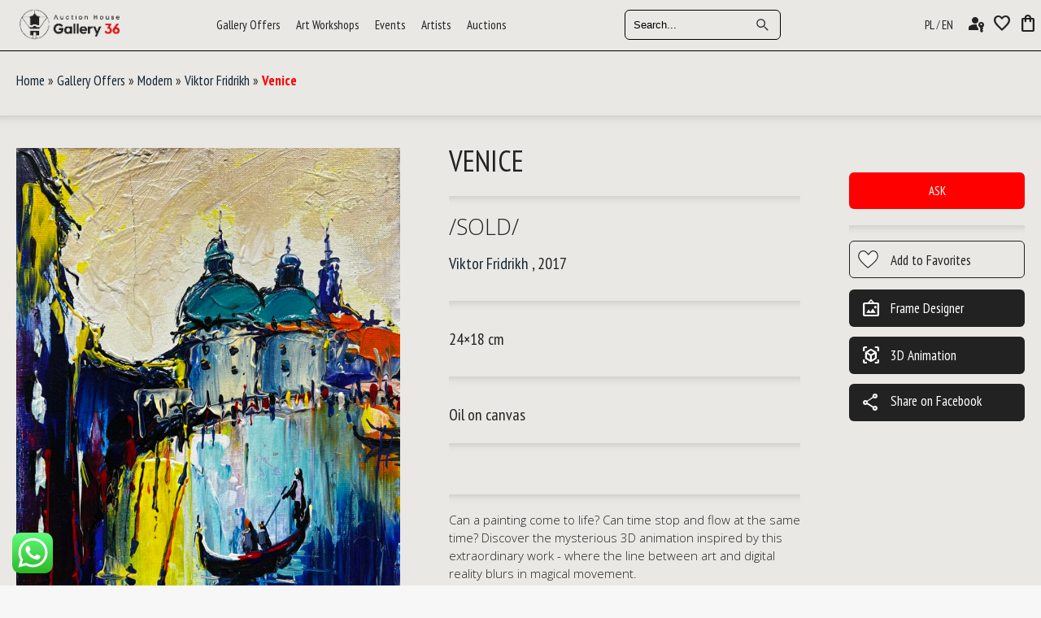

--- FILE ---
content_type: text/html; charset=UTF-8
request_url: https://www.ahg36.com/modern-art-painting/venice-by-artist-viktor-fridrikh-62592/
body_size: 65497
content:
<!doctype html>
<!-- paulirish.com/2008/conditional-stylesheets-vs-css-hacks-answer-neither/ -->
<!--[if lt IE 7]> <html class="no-js lt-ie9 lt-ie8 lt-ie7" lang="en-US"> <![endif]-->
<!--[if IE 7]>    <html class="no-js lt-ie9 lt-ie8" lang="en-US"> <![endif]-->
<!--[if IE 8]>    <html class="no-js lt-ie9" lang="en-US"> <![endif]-->
<!-- Consider adding a manifest.appcache: h5bp.com/d/Offline -->
<!--[if gt IE 8]><!-->
<html class="no-js" lang="en-US"> <!--<![endif]-->

<head>






	






	<script>
		//// Function to set a cookie
		//function setCookie(name, value, days) {
		//    let expires = "";
		//    if (days) {
		//        const date = new Date();
		//        date.setTime(date.getTime() + (days * 24 * 60 * 60 * 1000));
		//        expires = "; expires=" + date.toUTCString();
		//    }
		//    document.cookie = name + "=" + (value || "") + expires + "; path=/";
		//}
		//
		//// Function to get the value of a specific cookie
		//function getCookie(name) {
		//    let value = `; ${document.cookie}`;
		//    let parts = value.split(`; ${name}=`);
		//    if (parts.length === 2) return parts.pop().split(';').shift();
		//}
		//
		//// Function to check the URL for /pl/ and set the cookie accordingly
		//function checkURLAndSetLanguageCookie() {
		//    let currentURL = window.location.href;
		//    let url = new URL(currentURL);
		//
		//    if (url.pathname.startsWith('/pl/')) {
		//        console.log("URL contains /pl/"); // Debugging log
		//
		//        // Check if the lang cookie is not set or not 'pl'
		//        const langCookie = getCookie('lang');
		//        if (langCookie !== 'pl') {
		//            console.log("Lang cookie does not exist or is not set to 'pl'. Setting cookie now."); // Debugging log
		//
		//            // Set the lang cookie to 'pl'
		//            setCookie('lang', 'pl', 7); // The cookie will expire in 7 days
		//
		//            // Reload the page to apply the language change
		//            console.log("Reloading the page..."); // Debugging log
		//            location.reload();
		//        } else {
		//            console.log("Lang cookie already set to 'pl'. No need to reload."); // Debugging log
		//        }
		//    } else {
		//        console.log("URL does not contain /pl/. No action needed."); // Debugging log
		//    }
		//}
		//
		//// Function to check if the lang cookie is 'pl' and modify the URL accordingly
		//function checkLanguageAndModifyURL() {
		//    const lang = getCookie('lang');
		//
		//    if (lang === 'pl') {
		//        let currentURL = window.location.href;
		//        let url = new URL(currentURL);
		//
		//        // Check if 'pl' is already in the URL path
		//        if (!url.pathname.startsWith('/pl')) {
		//            // Modify the URL to include 'pl' in the path
		//            url.pathname = '/pl' + url.pathname;
		//
		//            // Update the URL without reloading the page
		//            window.history.replaceState({}, document.title, url.toString());
		//        }
		//    }
		//}
		//
		//// Run both functions when the page loads
		//document.addEventListener('DOMContentLoaded', function() {
		//    checkURLAndSetLanguageCookie(); // Check if the URL contains /pl/ and set the cookie
		//    checkLanguageAndModifyURL(); // Check if the lang cookie is 'pl' and modify the URL
		//});
	</script>






	<!-- Google tag (gtag.js) -->
<script async src="https://www.googletagmanager.com/gtag/js?id=G-C2VKY1XWKD"></script>
<script>
  window.dataLayer = window.dataLayer || [];
  function gtag(){dataLayer.push(arguments);}
  gtag('js', new Date());

  gtag('config', 'G-C2VKY1XWKD');
</script>

<!-- Meta Pixel Code --> 
<script> 
!function(f,b,e,v,n,t,s) 
{if(f.fbq)return;n=f.fbq=function(){n.callMethod? 
n.callMethod.apply(n,arguments):n.queue.push(arguments)}; 
if(!f._fbq)f._fbq=n;n.push=n;n.loaded=!0;n.version='2.0'; 
n.queue=[];t=b.createElement(e);t.async=!0; 
t.src=v;s=b.getElementsByTagName(e)[0]; 
s.parentNode.insertBefore(t,s)}(window, document,'script', 
'https://connect.facebook.net/en_US/fbevents.js'); 
fbq('init', '646930930638522'); 
fbq('track', 'PageView'); 
</script> 
<noscript><img height="1" width="1" style="display:none" 
src="https://www.facebook.com/tr?id=646930930638522&ev=PageView&noscript=1" 
/></noscript> 
<!-- End Meta Pixel Code -->




			<title>Venice - AHG36 Gallery and Auction House</title>
		<meta property="og:url" content="https://www.ahg36.com/modern-art-painting/venice-by-artist-viktor-fridrikh-62592/" />
		<meta property="og:type" content="website" />
		<meta property="og:title" content="Auction House Gallery36" />
		<meta property="og:description" content="Modern Art paintings of high value." />

					<meta property="og:image" content="https://www.ahg36.com/wp-content/uploads/2023/01/BD333F67-1C3A-495A-8975-44EF2C229C82-scaled.jpeg" />
		


		<link rel="canonical" href="https://www.ahg36.com/modern-art-painting/venice-by-artist-viktor-fridrikh-62592/" />

	





	<meta name="ahrefs-site-verification" content="1fdd173f447b0eea6b192825cf5e9da232f3c6b12b0f712597fb55836b81d136">
	<meta charset="UTF-8" />
	<!-- Always force latest IE rendering engine (even in intranet) & Chrome Frame -->
	<meta http-equiv="X-UA-Compatible" content="IE=edge,chrome=1">

	<meta http-equiv="cleartype" content="on">

	<!-- Responsive and mobile friendly stuff -->
	<meta name="HandheldFriendly" content="True">
	<meta name="MobileOptimized" content="320">
	<meta name="viewport" content="width=device-width, initial-scale=1">

	<link rel="profile" href="https://gmpg.org/xfn/11" />
	<link rel="pingback" href="https://www.ahg36.com/xmlrpc.php" />

	<link rel="preconnect" href="https://fonts.googleapis.com">
	<link rel="preconnect" href="https://fonts.gstatic.com" crossorigin>
	<link href="https://fonts.googleapis.com/css2?family=Open+Sans+Condensed:ital,wght@0,300;0,700;1,300&family=Open+Sans:ital,wght@0,300;0,400;0,500;0,600;0,700;0,800;1,300;1,400;1,500;1,600;1,700;1,800&family=Pacifico&display=swap" rel="stylesheet">


	<link href="https://fonts.googleapis.com/css2?family=PT+Sans+Narrow:wght@400;700&display=swap" rel="stylesheet">

	<link href="https://fonts.googleapis.com/css2?family=Pacifico&display=swap" rel="stylesheet">

	<link href="https://fonts.googleapis.com/css2?family=Material+Symbols+Outlined" rel="stylesheet">

	<link href="https://fonts.googleapis.com/icon?family=Material+Icons" rel="stylesheet">


	<link rel="stylesheet" href="https://www.ahg36.com/wp-content/themes/gallery-ahg-09-12-2024/style.css" type="text/css" />

	<link rel="stylesheet" href="https://www.ahg36.com/wp-content/themes/gallery-ahg-09-12-2024/custom.css" type="text/css" />





	            <script type="text/javascript" id="wpuf-language-script">
                var error_str_obj = {
                    'required' : 'is required',
                    'mismatch' : 'does not match',
                    'validation' : 'is not valid'
                }
            </script>
            <meta name='robots' content='index, follow, max-image-preview:large, max-snippet:-1, max-video-preview:-1' />
	<style>img:is([sizes="auto" i], [sizes^="auto," i]) { contain-intrinsic-size: 3000px 1500px }</style>
	
                        
            <!-- Google tag (gtag.js) consent mode dataLayer added by Site Kit -->
<script type="text/javascript" id="google_gtagjs-js-consent-mode-data-layer">
/* <![CDATA[ */
window.dataLayer = window.dataLayer || [];function gtag(){dataLayer.push(arguments);}
gtag('consent', 'default', {"ad_personalization":"denied","ad_storage":"denied","ad_user_data":"denied","analytics_storage":"denied","functionality_storage":"denied","security_storage":"denied","personalization_storage":"denied","region":["AT","BE","BG","CH","CY","CZ","DE","DK","EE","ES","FI","FR","GB","GR","HR","HU","IE","IS","IT","LI","LT","LU","LV","MT","NL","NO","PL","PT","RO","SE","SI","SK"],"wait_for_update":500});
window._googlesitekitConsentCategoryMap = {"statistics":["analytics_storage"],"marketing":["ad_storage","ad_user_data","ad_personalization"],"functional":["functionality_storage","security_storage"],"preferences":["personalization_storage"]};
window._googlesitekitConsents = {"ad_personalization":"denied","ad_storage":"denied","ad_user_data":"denied","analytics_storage":"denied","functionality_storage":"denied","security_storage":"denied","personalization_storage":"denied","region":["AT","BE","BG","CH","CY","CZ","DE","DK","EE","ES","FI","FR","GB","GR","HR","HU","IE","IS","IT","LI","LT","LU","LV","MT","NL","NO","PL","PT","RO","SE","SI","SK"],"wait_for_update":500};
/* ]]> */
</script>
<!-- End Google tag (gtag.js) consent mode dataLayer added by Site Kit -->

	<!-- This site is optimized with the Yoast SEO plugin v26.7 - https://yoast.com/wordpress/plugins/seo/ -->
	<link rel="canonical" href="https://www.ahg36.com/modern-art-painting/venice-by-artist-viktor-fridrikh-62592/" />
	<meta property="og:locale" content="en_US" />
	<meta property="og:type" content="article" />
	<meta property="og:title" content="Venice - AHG36 Gallery and Auction House" />
	<meta property="og:url" content="https://www.ahg36.com/modern-art-painting/venice-by-artist-viktor-fridrikh-62592/" />
	<meta property="og:site_name" content="AHG36 Gallery and Auction House" />
	<meta property="article:publisher" content="https://www.facebook.com/florianska36" />
	<meta property="article:modified_time" content="2023-12-03T11:38:43+00:00" />
	<meta property="og:image" content="https://www.ahg36.com/wp-content/uploads/2023/01/BD333F67-1C3A-495A-8975-44EF2C229C82-scaled.jpeg" />
	<meta property="og:image:width" content="757" />
	<meta property="og:image:height" content="1024" />
	<meta property="og:image:type" content="image/jpeg" />
	<meta name="twitter:card" content="summary_large_image" />
	<script type="application/ld+json" class="yoast-schema-graph">{"@context":"https://schema.org","@graph":[{"@type":"WebPage","@id":"https://www.ahg36.com/modern-art-painting/venice-by-artist-viktor-fridrikh-62592/","url":"https://www.ahg36.com/modern-art-painting/venice-by-artist-viktor-fridrikh-62592/","name":"Venice - AHG36 Gallery and Auction House","isPartOf":{"@id":"https://www.ahg36.com/#website"},"primaryImageOfPage":{"@id":"https://www.ahg36.com/modern-art-painting/venice-by-artist-viktor-fridrikh-62592/#primaryimage"},"image":{"@id":"https://www.ahg36.com/modern-art-painting/venice-by-artist-viktor-fridrikh-62592/#primaryimage"},"thumbnailUrl":"https://www.ahg36.com/wp-content/uploads/2023/01/BD333F67-1C3A-495A-8975-44EF2C229C82-scaled.jpeg","datePublished":"2023-01-21T07:32:27+00:00","dateModified":"2023-12-03T11:38:43+00:00","breadcrumb":{"@id":"https://www.ahg36.com/modern-art-painting/venice-by-artist-viktor-fridrikh-62592/#breadcrumb"},"inLanguage":"en-US","potentialAction":[{"@type":"ReadAction","target":["https://www.ahg36.com/modern-art-painting/venice-by-artist-viktor-fridrikh-62592/"]}]},{"@type":"ImageObject","inLanguage":"en-US","@id":"https://www.ahg36.com/modern-art-painting/venice-by-artist-viktor-fridrikh-62592/#primaryimage","url":"https://www.ahg36.com/wp-content/uploads/2023/01/BD333F67-1C3A-495A-8975-44EF2C229C82-scaled.jpeg","contentUrl":"https://www.ahg36.com/wp-content/uploads/2023/01/BD333F67-1C3A-495A-8975-44EF2C229C82-scaled.jpeg","width":757,"height":1024},{"@type":"BreadcrumbList","@id":"https://www.ahg36.com/modern-art-painting/venice-by-artist-viktor-fridrikh-62592/#breadcrumb","itemListElement":[{"@type":"ListItem","position":1,"name":"Home","item":"https://www.ahg36.com/"},{"@type":"ListItem","position":2,"name":"Shop","item":"https://www.ahg36.com/shop/"},{"@type":"ListItem","position":3,"name":"Venice"}]},{"@type":"WebSite","@id":"https://www.ahg36.com/#website","url":"https://www.ahg36.com/","name":"AHG36 Gallery and Auction House","description":"Art Auction House Krakow","potentialAction":[{"@type":"SearchAction","target":{"@type":"EntryPoint","urlTemplate":"https://www.ahg36.com/?s={search_term_string}"},"query-input":{"@type":"PropertyValueSpecification","valueRequired":true,"valueName":"search_term_string"}}],"inLanguage":"en-US"}]}</script>
	<!-- / Yoast SEO plugin. -->


<link rel='dns-prefetch' href='//www.googletagmanager.com' />
<script type="text/javascript">
/* <![CDATA[ */
window._wpemojiSettings = {"baseUrl":"https:\/\/s.w.org\/images\/core\/emoji\/16.0.1\/72x72\/","ext":".png","svgUrl":"https:\/\/s.w.org\/images\/core\/emoji\/16.0.1\/svg\/","svgExt":".svg","source":{"wpemoji":"https:\/\/www.ahg36.com\/wp-includes\/js\/wp-emoji.js?ver=6.8.2","twemoji":"https:\/\/www.ahg36.com\/wp-includes\/js\/twemoji.js?ver=6.8.2"}};
/**
 * @output wp-includes/js/wp-emoji-loader.js
 */

/**
 * Emoji Settings as exported in PHP via _print_emoji_detection_script().
 * @typedef WPEmojiSettings
 * @type {object}
 * @property {?object} source
 * @property {?string} source.concatemoji
 * @property {?string} source.twemoji
 * @property {?string} source.wpemoji
 * @property {?boolean} DOMReady
 * @property {?Function} readyCallback
 */

/**
 * Support tests.
 * @typedef SupportTests
 * @type {object}
 * @property {?boolean} flag
 * @property {?boolean} emoji
 */

/**
 * IIFE to detect emoji support and load Twemoji if needed.
 *
 * @param {Window} window
 * @param {Document} document
 * @param {WPEmojiSettings} settings
 */
( function wpEmojiLoader( window, document, settings ) {
	if ( typeof Promise === 'undefined' ) {
		return;
	}

	var sessionStorageKey = 'wpEmojiSettingsSupports';
	var tests = [ 'flag', 'emoji' ];

	/**
	 * Checks whether the browser supports offloading to a Worker.
	 *
	 * @since 6.3.0
	 *
	 * @private
	 *
	 * @returns {boolean}
	 */
	function supportsWorkerOffloading() {
		return (
			typeof Worker !== 'undefined' &&
			typeof OffscreenCanvas !== 'undefined' &&
			typeof URL !== 'undefined' &&
			URL.createObjectURL &&
			typeof Blob !== 'undefined'
		);
	}

	/**
	 * @typedef SessionSupportTests
	 * @type {object}
	 * @property {number} timestamp
	 * @property {SupportTests} supportTests
	 */

	/**
	 * Get support tests from session.
	 *
	 * @since 6.3.0
	 *
	 * @private
	 *
	 * @returns {?SupportTests} Support tests, or null if not set or older than 1 week.
	 */
	function getSessionSupportTests() {
		try {
			/** @type {SessionSupportTests} */
			var item = JSON.parse(
				sessionStorage.getItem( sessionStorageKey )
			);
			if (
				typeof item === 'object' &&
				typeof item.timestamp === 'number' &&
				new Date().valueOf() < item.timestamp + 604800 && // Note: Number is a week in seconds.
				typeof item.supportTests === 'object'
			) {
				return item.supportTests;
			}
		} catch ( e ) {}
		return null;
	}

	/**
	 * Persist the supports in session storage.
	 *
	 * @since 6.3.0
	 *
	 * @private
	 *
	 * @param {SupportTests} supportTests Support tests.
	 */
	function setSessionSupportTests( supportTests ) {
		try {
			/** @type {SessionSupportTests} */
			var item = {
				supportTests: supportTests,
				timestamp: new Date().valueOf()
			};

			sessionStorage.setItem(
				sessionStorageKey,
				JSON.stringify( item )
			);
		} catch ( e ) {}
	}

	/**
	 * Checks if two sets of Emoji characters render the same visually.
	 *
	 * This is used to determine if the browser is rendering an emoji with multiple data points
	 * correctly. set1 is the emoji in the correct form, using a zero-width joiner. set2 is the emoji
	 * in the incorrect form, using a zero-width space. If the two sets render the same, then the browser
	 * does not support the emoji correctly.
	 *
	 * This function may be serialized to run in a Worker. Therefore, it cannot refer to variables from the containing
	 * scope. Everything must be passed by parameters.
	 *
	 * @since 4.9.0
	 *
	 * @private
	 *
	 * @param {CanvasRenderingContext2D} context 2D Context.
	 * @param {string} set1 Set of Emoji to test.
	 * @param {string} set2 Set of Emoji to test.
	 *
	 * @return {boolean} True if the two sets render the same.
	 */
	function emojiSetsRenderIdentically( context, set1, set2 ) {
		// Cleanup from previous test.
		context.clearRect( 0, 0, context.canvas.width, context.canvas.height );
		context.fillText( set1, 0, 0 );
		var rendered1 = new Uint32Array(
			context.getImageData(
				0,
				0,
				context.canvas.width,
				context.canvas.height
			).data
		);

		// Cleanup from previous test.
		context.clearRect( 0, 0, context.canvas.width, context.canvas.height );
		context.fillText( set2, 0, 0 );
		var rendered2 = new Uint32Array(
			context.getImageData(
				0,
				0,
				context.canvas.width,
				context.canvas.height
			).data
		);

		return rendered1.every( function ( rendered2Data, index ) {
			return rendered2Data === rendered2[ index ];
		} );
	}

	/**
	 * Checks if the center point of a single emoji is empty.
	 *
	 * This is used to determine if the browser is rendering an emoji with a single data point
	 * correctly. The center point of an incorrectly rendered emoji will be empty. A correctly
	 * rendered emoji will have a non-zero value at the center point.
	 *
	 * This function may be serialized to run in a Worker. Therefore, it cannot refer to variables from the containing
	 * scope. Everything must be passed by parameters.
	 *
	 * @since 6.8.2
	 *
	 * @private
	 *
	 * @param {CanvasRenderingContext2D} context 2D Context.
	 * @param {string} emoji Emoji to test.
	 *
	 * @return {boolean} True if the center point is empty.
	 */
	function emojiRendersEmptyCenterPoint( context, emoji ) {
		// Cleanup from previous test.
		context.clearRect( 0, 0, context.canvas.width, context.canvas.height );
		context.fillText( emoji, 0, 0 );

		// Test if the center point (16, 16) is empty (0,0,0,0).
		var centerPoint = context.getImageData(16, 16, 1, 1);
		for ( var i = 0; i < centerPoint.data.length; i++ ) {
			if ( centerPoint.data[ i ] !== 0 ) {
				// Stop checking the moment it's known not to be empty.
				return false;
			}
		}

		return true;
	}

	/**
	 * Determines if the browser properly renders Emoji that Twemoji can supplement.
	 *
	 * This function may be serialized to run in a Worker. Therefore, it cannot refer to variables from the containing
	 * scope. Everything must be passed by parameters.
	 *
	 * @since 4.2.0
	 *
	 * @private
	 *
	 * @param {CanvasRenderingContext2D} context 2D Context.
	 * @param {string} type Whether to test for support of "flag" or "emoji".
	 * @param {Function} emojiSetsRenderIdentically Reference to emojiSetsRenderIdentically function, needed due to minification.
	 * @param {Function} emojiRendersEmptyCenterPoint Reference to emojiRendersEmptyCenterPoint function, needed due to minification.
	 *
	 * @return {boolean} True if the browser can render emoji, false if it cannot.
	 */
	function browserSupportsEmoji( context, type, emojiSetsRenderIdentically, emojiRendersEmptyCenterPoint ) {
		var isIdentical;

		switch ( type ) {
			case 'flag':
				/*
				 * Test for Transgender flag compatibility. Added in Unicode 13.
				 *
				 * To test for support, we try to render it, and compare the rendering to how it would look if
				 * the browser doesn't render it correctly (white flag emoji + transgender symbol).
				 */
				isIdentical = emojiSetsRenderIdentically(
					context,
					'\uD83C\uDFF3\uFE0F\u200D\u26A7\uFE0F', // as a zero-width joiner sequence
					'\uD83C\uDFF3\uFE0F\u200B\u26A7\uFE0F' // separated by a zero-width space
				);

				if ( isIdentical ) {
					return false;
				}

				/*
				 * Test for Sark flag compatibility. This is the least supported of the letter locale flags,
				 * so gives us an easy test for full support.
				 *
				 * To test for support, we try to render it, and compare the rendering to how it would look if
				 * the browser doesn't render it correctly ([C] + [Q]).
				 */
				isIdentical = emojiSetsRenderIdentically(
					context,
					'\uD83C\uDDE8\uD83C\uDDF6', // as the sequence of two code points
					'\uD83C\uDDE8\u200B\uD83C\uDDF6' // as the two code points separated by a zero-width space
				);

				if ( isIdentical ) {
					return false;
				}

				/*
				 * Test for English flag compatibility. England is a country in the United Kingdom, it
				 * does not have a two letter locale code but rather a five letter sub-division code.
				 *
				 * To test for support, we try to render it, and compare the rendering to how it would look if
				 * the browser doesn't render it correctly (black flag emoji + [G] + [B] + [E] + [N] + [G]).
				 */
				isIdentical = emojiSetsRenderIdentically(
					context,
					// as the flag sequence
					'\uD83C\uDFF4\uDB40\uDC67\uDB40\uDC62\uDB40\uDC65\uDB40\uDC6E\uDB40\uDC67\uDB40\uDC7F',
					// with each code point separated by a zero-width space
					'\uD83C\uDFF4\u200B\uDB40\uDC67\u200B\uDB40\uDC62\u200B\uDB40\uDC65\u200B\uDB40\uDC6E\u200B\uDB40\uDC67\u200B\uDB40\uDC7F'
				);

				return ! isIdentical;
			case 'emoji':
				/*
				 * Does Emoji 16.0 cause the browser to go splat?
				 *
				 * To test for Emoji 16.0 support, try to render a new emoji: Splatter.
				 *
				 * The splatter emoji is a single code point emoji. Testing for browser support
				 * required testing the center point of the emoji to see if it is empty.
				 *
				 * 0xD83E 0xDEDF (\uD83E\uDEDF) == 🫟 Splatter.
				 *
				 * When updating this test, please ensure that the emoji is either a single code point
				 * or switch to using the emojiSetsRenderIdentically function and testing with a zero-width
				 * joiner vs a zero-width space.
				 */
				var notSupported = emojiRendersEmptyCenterPoint( context, '\uD83E\uDEDF' );
				return ! notSupported;
		}

		return false;
	}

	/**
	 * Checks emoji support tests.
	 *
	 * This function may be serialized to run in a Worker. Therefore, it cannot refer to variables from the containing
	 * scope. Everything must be passed by parameters.
	 *
	 * @since 6.3.0
	 *
	 * @private
	 *
	 * @param {string[]} tests Tests.
	 * @param {Function} browserSupportsEmoji Reference to browserSupportsEmoji function, needed due to minification.
	 * @param {Function} emojiSetsRenderIdentically Reference to emojiSetsRenderIdentically function, needed due to minification.
	 * @param {Function} emojiRendersEmptyCenterPoint Reference to emojiRendersEmptyCenterPoint function, needed due to minification.
	 *
	 * @return {SupportTests} Support tests.
	 */
	function testEmojiSupports( tests, browserSupportsEmoji, emojiSetsRenderIdentically, emojiRendersEmptyCenterPoint ) {
		var canvas;
		if (
			typeof WorkerGlobalScope !== 'undefined' &&
			self instanceof WorkerGlobalScope
		) {
			canvas = new OffscreenCanvas( 300, 150 ); // Dimensions are default for HTMLCanvasElement.
		} else {
			canvas = document.createElement( 'canvas' );
		}

		var context = canvas.getContext( '2d', { willReadFrequently: true } );

		/*
		 * Chrome on OS X added native emoji rendering in M41. Unfortunately,
		 * it doesn't work when the font is bolder than 500 weight. So, we
		 * check for bold rendering support to avoid invisible emoji in Chrome.
		 */
		context.textBaseline = 'top';
		context.font = '600 32px Arial';

		var supports = {};
		tests.forEach( function ( test ) {
			supports[ test ] = browserSupportsEmoji( context, test, emojiSetsRenderIdentically, emojiRendersEmptyCenterPoint );
		} );
		return supports;
	}

	/**
	 * Adds a script to the head of the document.
	 *
	 * @ignore
	 *
	 * @since 4.2.0
	 *
	 * @param {string} src The url where the script is located.
	 *
	 * @return {void}
	 */
	function addScript( src ) {
		var script = document.createElement( 'script' );
		script.src = src;
		script.defer = true;
		document.head.appendChild( script );
	}

	settings.supports = {
		everything: true,
		everythingExceptFlag: true
	};

	// Create a promise for DOMContentLoaded since the worker logic may finish after the event has fired.
	var domReadyPromise = new Promise( function ( resolve ) {
		document.addEventListener( 'DOMContentLoaded', resolve, {
			once: true
		} );
	} );

	// Obtain the emoji support from the browser, asynchronously when possible.
	new Promise( function ( resolve ) {
		var supportTests = getSessionSupportTests();
		if ( supportTests ) {
			resolve( supportTests );
			return;
		}

		if ( supportsWorkerOffloading() ) {
			try {
				// Note that the functions are being passed as arguments due to minification.
				var workerScript =
					'postMessage(' +
					testEmojiSupports.toString() +
					'(' +
					[
						JSON.stringify( tests ),
						browserSupportsEmoji.toString(),
						emojiSetsRenderIdentically.toString(),
						emojiRendersEmptyCenterPoint.toString()
					].join( ',' ) +
					'));';
				var blob = new Blob( [ workerScript ], {
					type: 'text/javascript'
				} );
				var worker = new Worker( URL.createObjectURL( blob ), { name: 'wpTestEmojiSupports' } );
				worker.onmessage = function ( event ) {
					supportTests = event.data;
					setSessionSupportTests( supportTests );
					worker.terminate();
					resolve( supportTests );
				};
				return;
			} catch ( e ) {}
		}

		supportTests = testEmojiSupports( tests, browserSupportsEmoji, emojiSetsRenderIdentically, emojiRendersEmptyCenterPoint );
		setSessionSupportTests( supportTests );
		resolve( supportTests );
	} )
		// Once the browser emoji support has been obtained from the session, finalize the settings.
		.then( function ( supportTests ) {
			/*
			 * Tests the browser support for flag emojis and other emojis, and adjusts the
			 * support settings accordingly.
			 */
			for ( var test in supportTests ) {
				settings.supports[ test ] = supportTests[ test ];

				settings.supports.everything =
					settings.supports.everything && settings.supports[ test ];

				if ( 'flag' !== test ) {
					settings.supports.everythingExceptFlag =
						settings.supports.everythingExceptFlag &&
						settings.supports[ test ];
				}
			}

			settings.supports.everythingExceptFlag =
				settings.supports.everythingExceptFlag &&
				! settings.supports.flag;

			// Sets DOMReady to false and assigns a ready function to settings.
			settings.DOMReady = false;
			settings.readyCallback = function () {
				settings.DOMReady = true;
			};
		} )
		.then( function () {
			return domReadyPromise;
		} )
		.then( function () {
			// When the browser can not render everything we need to load a polyfill.
			if ( ! settings.supports.everything ) {
				settings.readyCallback();

				var src = settings.source || {};

				if ( src.concatemoji ) {
					addScript( src.concatemoji );
				} else if ( src.wpemoji && src.twemoji ) {
					addScript( src.twemoji );
					addScript( src.wpemoji );
				}
			}
		} );
} )( window, document, window._wpemojiSettings );

/* ]]> */
</script>
<link rel='stylesheet' id='ht_ctc_main_css-css' href='https://www.ahg36.com/wp-content/plugins/click-to-chat-for-whatsapp/new/inc/assets/css/main.css?ver=4.35' type='text/css' media='all' />
<link rel='stylesheet' id='wpuf-social-style-css' href='https://www.ahg36.com/wp-content/plugins/wp-user-frontend-pro/assets/css/jssocials.css?ver=3.6.8' type='text/css' media='all' />
<style id='wp-emoji-styles-inline-css' type='text/css'>

	img.wp-smiley, img.emoji {
		display: inline !important;
		border: none !important;
		box-shadow: none !important;
		height: 1em !important;
		width: 1em !important;
		margin: 0 0.07em !important;
		vertical-align: -0.1em !important;
		background: none !important;
		padding: 0 !important;
	}
</style>
<link rel='stylesheet' id='wp-block-library-css' href='https://www.ahg36.com/wp-includes/css/dist/block-library/style.css?ver=6.8.2' type='text/css' media='all' />
<style id='classic-theme-styles-inline-css' type='text/css'>
/**
 * These rules are needed for backwards compatibility.
 * They should match the button element rules in the base theme.json file.
 */
.wp-block-button__link {
	color: #ffffff;
	background-color: #32373c;
	border-radius: 9999px; /* 100% causes an oval, but any explicit but really high value retains the pill shape. */

	/* This needs a low specificity so it won't override the rules from the button element if defined in theme.json. */
	box-shadow: none;
	text-decoration: none;

	/* The extra 2px are added to size solids the same as the outline versions.*/
	padding: calc(0.667em + 2px) calc(1.333em + 2px);

	font-size: 1.125em;
}

.wp-block-file__button {
	background: #32373c;
	color: #ffffff;
	text-decoration: none;
}

</style>
<link rel='stylesheet' id='edsanimate-block-style-css' href='https://www.ahg36.com/wp-content/plugins/animate-it/assets/css/block-style.css?ver=1763547871' type='text/css' media='all' />
<style id='global-styles-inline-css' type='text/css'>
:root{--wp--preset--aspect-ratio--square: 1;--wp--preset--aspect-ratio--4-3: 4/3;--wp--preset--aspect-ratio--3-4: 3/4;--wp--preset--aspect-ratio--3-2: 3/2;--wp--preset--aspect-ratio--2-3: 2/3;--wp--preset--aspect-ratio--16-9: 16/9;--wp--preset--aspect-ratio--9-16: 9/16;--wp--preset--color--black: #000000;--wp--preset--color--cyan-bluish-gray: #abb8c3;--wp--preset--color--white: #ffffff;--wp--preset--color--pale-pink: #f78da7;--wp--preset--color--vivid-red: #cf2e2e;--wp--preset--color--luminous-vivid-orange: #ff6900;--wp--preset--color--luminous-vivid-amber: #fcb900;--wp--preset--color--light-green-cyan: #7bdcb5;--wp--preset--color--vivid-green-cyan: #00d084;--wp--preset--color--pale-cyan-blue: #8ed1fc;--wp--preset--color--vivid-cyan-blue: #0693e3;--wp--preset--color--vivid-purple: #9b51e0;--wp--preset--gradient--vivid-cyan-blue-to-vivid-purple: linear-gradient(135deg,rgba(6,147,227,1) 0%,rgb(155,81,224) 100%);--wp--preset--gradient--light-green-cyan-to-vivid-green-cyan: linear-gradient(135deg,rgb(122,220,180) 0%,rgb(0,208,130) 100%);--wp--preset--gradient--luminous-vivid-amber-to-luminous-vivid-orange: linear-gradient(135deg,rgba(252,185,0,1) 0%,rgba(255,105,0,1) 100%);--wp--preset--gradient--luminous-vivid-orange-to-vivid-red: linear-gradient(135deg,rgba(255,105,0,1) 0%,rgb(207,46,46) 100%);--wp--preset--gradient--very-light-gray-to-cyan-bluish-gray: linear-gradient(135deg,rgb(238,238,238) 0%,rgb(169,184,195) 100%);--wp--preset--gradient--cool-to-warm-spectrum: linear-gradient(135deg,rgb(74,234,220) 0%,rgb(151,120,209) 20%,rgb(207,42,186) 40%,rgb(238,44,130) 60%,rgb(251,105,98) 80%,rgb(254,248,76) 100%);--wp--preset--gradient--blush-light-purple: linear-gradient(135deg,rgb(255,206,236) 0%,rgb(152,150,240) 100%);--wp--preset--gradient--blush-bordeaux: linear-gradient(135deg,rgb(254,205,165) 0%,rgb(254,45,45) 50%,rgb(107,0,62) 100%);--wp--preset--gradient--luminous-dusk: linear-gradient(135deg,rgb(255,203,112) 0%,rgb(199,81,192) 50%,rgb(65,88,208) 100%);--wp--preset--gradient--pale-ocean: linear-gradient(135deg,rgb(255,245,203) 0%,rgb(182,227,212) 50%,rgb(51,167,181) 100%);--wp--preset--gradient--electric-grass: linear-gradient(135deg,rgb(202,248,128) 0%,rgb(113,206,126) 100%);--wp--preset--gradient--midnight: linear-gradient(135deg,rgb(2,3,129) 0%,rgb(40,116,252) 100%);--wp--preset--font-size--small: 13px;--wp--preset--font-size--medium: 20px;--wp--preset--font-size--large: 36px;--wp--preset--font-size--x-large: 42px;--wp--preset--spacing--20: 0.44rem;--wp--preset--spacing--30: 0.67rem;--wp--preset--spacing--40: 1rem;--wp--preset--spacing--50: 1.5rem;--wp--preset--spacing--60: 2.25rem;--wp--preset--spacing--70: 3.38rem;--wp--preset--spacing--80: 5.06rem;--wp--preset--shadow--natural: 6px 6px 9px rgba(0, 0, 0, 0.2);--wp--preset--shadow--deep: 12px 12px 50px rgba(0, 0, 0, 0.4);--wp--preset--shadow--sharp: 6px 6px 0px rgba(0, 0, 0, 0.2);--wp--preset--shadow--outlined: 6px 6px 0px -3px rgba(255, 255, 255, 1), 6px 6px rgba(0, 0, 0, 1);--wp--preset--shadow--crisp: 6px 6px 0px rgba(0, 0, 0, 1);}:where(.is-layout-flex){gap: 0.5em;}:where(.is-layout-grid){gap: 0.5em;}body .is-layout-flex{display: flex;}.is-layout-flex{flex-wrap: wrap;align-items: center;}.is-layout-flex > :is(*, div){margin: 0;}body .is-layout-grid{display: grid;}.is-layout-grid > :is(*, div){margin: 0;}:where(.wp-block-columns.is-layout-flex){gap: 2em;}:where(.wp-block-columns.is-layout-grid){gap: 2em;}:where(.wp-block-post-template.is-layout-flex){gap: 1.25em;}:where(.wp-block-post-template.is-layout-grid){gap: 1.25em;}.has-black-color{color: var(--wp--preset--color--black) !important;}.has-cyan-bluish-gray-color{color: var(--wp--preset--color--cyan-bluish-gray) !important;}.has-white-color{color: var(--wp--preset--color--white) !important;}.has-pale-pink-color{color: var(--wp--preset--color--pale-pink) !important;}.has-vivid-red-color{color: var(--wp--preset--color--vivid-red) !important;}.has-luminous-vivid-orange-color{color: var(--wp--preset--color--luminous-vivid-orange) !important;}.has-luminous-vivid-amber-color{color: var(--wp--preset--color--luminous-vivid-amber) !important;}.has-light-green-cyan-color{color: var(--wp--preset--color--light-green-cyan) !important;}.has-vivid-green-cyan-color{color: var(--wp--preset--color--vivid-green-cyan) !important;}.has-pale-cyan-blue-color{color: var(--wp--preset--color--pale-cyan-blue) !important;}.has-vivid-cyan-blue-color{color: var(--wp--preset--color--vivid-cyan-blue) !important;}.has-vivid-purple-color{color: var(--wp--preset--color--vivid-purple) !important;}.has-black-background-color{background-color: var(--wp--preset--color--black) !important;}.has-cyan-bluish-gray-background-color{background-color: var(--wp--preset--color--cyan-bluish-gray) !important;}.has-white-background-color{background-color: var(--wp--preset--color--white) !important;}.has-pale-pink-background-color{background-color: var(--wp--preset--color--pale-pink) !important;}.has-vivid-red-background-color{background-color: var(--wp--preset--color--vivid-red) !important;}.has-luminous-vivid-orange-background-color{background-color: var(--wp--preset--color--luminous-vivid-orange) !important;}.has-luminous-vivid-amber-background-color{background-color: var(--wp--preset--color--luminous-vivid-amber) !important;}.has-light-green-cyan-background-color{background-color: var(--wp--preset--color--light-green-cyan) !important;}.has-vivid-green-cyan-background-color{background-color: var(--wp--preset--color--vivid-green-cyan) !important;}.has-pale-cyan-blue-background-color{background-color: var(--wp--preset--color--pale-cyan-blue) !important;}.has-vivid-cyan-blue-background-color{background-color: var(--wp--preset--color--vivid-cyan-blue) !important;}.has-vivid-purple-background-color{background-color: var(--wp--preset--color--vivid-purple) !important;}.has-black-border-color{border-color: var(--wp--preset--color--black) !important;}.has-cyan-bluish-gray-border-color{border-color: var(--wp--preset--color--cyan-bluish-gray) !important;}.has-white-border-color{border-color: var(--wp--preset--color--white) !important;}.has-pale-pink-border-color{border-color: var(--wp--preset--color--pale-pink) !important;}.has-vivid-red-border-color{border-color: var(--wp--preset--color--vivid-red) !important;}.has-luminous-vivid-orange-border-color{border-color: var(--wp--preset--color--luminous-vivid-orange) !important;}.has-luminous-vivid-amber-border-color{border-color: var(--wp--preset--color--luminous-vivid-amber) !important;}.has-light-green-cyan-border-color{border-color: var(--wp--preset--color--light-green-cyan) !important;}.has-vivid-green-cyan-border-color{border-color: var(--wp--preset--color--vivid-green-cyan) !important;}.has-pale-cyan-blue-border-color{border-color: var(--wp--preset--color--pale-cyan-blue) !important;}.has-vivid-cyan-blue-border-color{border-color: var(--wp--preset--color--vivid-cyan-blue) !important;}.has-vivid-purple-border-color{border-color: var(--wp--preset--color--vivid-purple) !important;}.has-vivid-cyan-blue-to-vivid-purple-gradient-background{background: var(--wp--preset--gradient--vivid-cyan-blue-to-vivid-purple) !important;}.has-light-green-cyan-to-vivid-green-cyan-gradient-background{background: var(--wp--preset--gradient--light-green-cyan-to-vivid-green-cyan) !important;}.has-luminous-vivid-amber-to-luminous-vivid-orange-gradient-background{background: var(--wp--preset--gradient--luminous-vivid-amber-to-luminous-vivid-orange) !important;}.has-luminous-vivid-orange-to-vivid-red-gradient-background{background: var(--wp--preset--gradient--luminous-vivid-orange-to-vivid-red) !important;}.has-very-light-gray-to-cyan-bluish-gray-gradient-background{background: var(--wp--preset--gradient--very-light-gray-to-cyan-bluish-gray) !important;}.has-cool-to-warm-spectrum-gradient-background{background: var(--wp--preset--gradient--cool-to-warm-spectrum) !important;}.has-blush-light-purple-gradient-background{background: var(--wp--preset--gradient--blush-light-purple) !important;}.has-blush-bordeaux-gradient-background{background: var(--wp--preset--gradient--blush-bordeaux) !important;}.has-luminous-dusk-gradient-background{background: var(--wp--preset--gradient--luminous-dusk) !important;}.has-pale-ocean-gradient-background{background: var(--wp--preset--gradient--pale-ocean) !important;}.has-electric-grass-gradient-background{background: var(--wp--preset--gradient--electric-grass) !important;}.has-midnight-gradient-background{background: var(--wp--preset--gradient--midnight) !important;}.has-small-font-size{font-size: var(--wp--preset--font-size--small) !important;}.has-medium-font-size{font-size: var(--wp--preset--font-size--medium) !important;}.has-large-font-size{font-size: var(--wp--preset--font-size--large) !important;}.has-x-large-font-size{font-size: var(--wp--preset--font-size--x-large) !important;}
:where(.wp-block-post-template.is-layout-flex){gap: 1.25em;}:where(.wp-block-post-template.is-layout-grid){gap: 1.25em;}
:where(.wp-block-columns.is-layout-flex){gap: 2em;}:where(.wp-block-columns.is-layout-grid){gap: 2em;}
:root :where(.wp-block-pullquote){font-size: 1.5em;line-height: 1.6;}
</style>
<link rel='stylesheet' id='edsanimate-animo-css-css' href='https://www.ahg36.com/wp-content/plugins/animate-it/assets/css/animate-animo.css?ver=6.8.2' type='text/css' media='all' />
<link rel='stylesheet' id='contact-form-7-css' href='https://www.ahg36.com/wp-content/plugins/contact-form-7/includes/css/styles.css?ver=6.1.4' type='text/css' media='all' />
<link rel='stylesheet' id='foobox-free-min-css' href='https://www.ahg36.com/wp-content/plugins/foobox-image-lightbox/free/css/foobox.free.min.css?ver=2.7.35' type='text/css' media='all' />
<link rel='stylesheet' id='wp-ai-content-generator-css' href='https://www.ahg36.com/wp-content/plugins/gpt3-ai-content-generator/public/css/wp-ai-content-generator-public.css?ver=2.2' type='text/css' media='all' />
<link rel='stylesheet' id='theme-my-login-css' href='https://www.ahg36.com/wp-content/plugins/theme-my-login/assets/styles/theme-my-login.css?ver=7.1.14' type='text/css' media='all' />
<link rel='stylesheet' id='tpay_gateway_css-css' href='https://www.ahg36.com/wp-content/plugins/tpay-woocommerce/views/css/main.css?ver=1768634791' type='text/css' media='all' />
<link rel='stylesheet' id='photoswipe-css' href='https://www.ahg36.com/wp-content/plugins/woocommerce/assets/css/photoswipe/photoswipe.min.css?ver=10.4.3' type='text/css' media='all' />
<link rel='stylesheet' id='photoswipe-default-skin-css' href='https://www.ahg36.com/wp-content/plugins/woocommerce/assets/css/photoswipe/default-skin/default-skin.min.css?ver=10.4.3' type='text/css' media='all' />
<link rel='stylesheet' id='woocommerce-layout-css' href='https://www.ahg36.com/wp-content/plugins/woocommerce/assets/css/woocommerce-layout.css?ver=10.4.3' type='text/css' media='all' />
<link rel='stylesheet' id='woocommerce-smallscreen-css' href='https://www.ahg36.com/wp-content/plugins/woocommerce/assets/css/woocommerce-smallscreen.css?ver=10.4.3' type='text/css' media='only screen and (max-width: 768px)' />
<link rel='stylesheet' id='woocommerce-general-css' href='https://www.ahg36.com/wp-content/plugins/woocommerce/assets/css/woocommerce.css?ver=10.4.3' type='text/css' media='all' />
<style id='woocommerce-inline-inline-css' type='text/css'>
.woocommerce form .form-row .required { visibility: visible; }
</style>
<link rel='stylesheet' id='wordpress-file-upload-style-css' href='https://www.ahg36.com/wp-content/plugins/wp-file-upload/css/wordpress_file_upload_style.css?ver=6.8.2' type='text/css' media='all' />
<link rel='stylesheet' id='wordpress-file-upload-style-safe-css' href='https://www.ahg36.com/wp-content/plugins/wp-file-upload/css/wordpress_file_upload_style_safe.css?ver=6.8.2' type='text/css' media='all' />
<link rel='stylesheet' id='wordpress-file-upload-adminbar-style-css' href='https://www.ahg36.com/wp-content/plugins/wp-file-upload/css/wordpress_file_upload_adminbarstyle.css?ver=6.8.2' type='text/css' media='all' />
<link rel='stylesheet' id='jquery-ui-css-css' href='https://www.ahg36.com/wp-content/plugins/wp-file-upload/vendor/jquery/jquery-ui.min.css?ver=6.8.2' type='text/css' media='all' />
<link rel='stylesheet' id='jquery-ui-timepicker-addon-css-css' href='https://www.ahg36.com/wp-content/plugins/wp-file-upload/vendor/jquery/jquery-ui-timepicker-addon.min.css?ver=6.8.2' type='text/css' media='all' />
<link rel='stylesheet' id='wpcf7-redirect-script-frontend-css' href='https://www.ahg36.com/wp-content/plugins/wpcf7-redirect/build/assets/frontend-script.css?ver=2c532d7e2be36f6af233' type='text/css' media='all' />
<link rel='stylesheet' id='search-filter-plugin-styles-css' href='https://www.ahg36.com/wp-content/plugins/search-filter-pro/public/assets/css/search-filter.min.css?ver=2.5.16' type='text/css' media='all' />
<link rel='stylesheet' id='gateway-css' href='https://www.ahg36.com/wp-content/plugins/woocommerce-paypal-payments/modules/ppcp-button/assets/css/gateway.css?ver=3.3.2' type='text/css' media='all' />
<link rel='stylesheet' id='wpuf-rating-star-css-css' href='https://www.ahg36.com/wp-content/plugins/wp-user-frontend-pro/assets/css/css-stars.css?ver=6.8.2' type='text/css' media='all' />
<link rel='stylesheet' id='wpuf-math-captcha-css-css' href='https://www.ahg36.com/wp-content/plugins/wp-user-frontend-pro/assets/css/frontend/fields/math-captcha.css?ver=6.8.2' type='text/css' media='all' />
<link rel='stylesheet' id='wpuf-intlTelInput-css' href='https://www.ahg36.com/wp-content/plugins/wp-user-frontend-pro/includes/libs/intl-tel-input/css/intlTelInput.min.css?ver=17.0.5' type='text/css' media='all' />
<link rel='stylesheet' id='payu-gateway-css' href='https://www.ahg36.com/wp-content/plugins/woo-payu-payment-gateway/assets/css/payu-gateway.css?ver=2.9.0' type='text/css' media='all' />
<link rel='stylesheet' id='simple-favorites-css' href='https://www.ahg36.com/wp-content/plugins/favorites/assets/css/favorites.css?ver=2.3.6' type='text/css' media='all' />
<link rel='stylesheet' id='wc_stripe_express_checkout_style-css' href='https://www.ahg36.com/wp-content/plugins/woocommerce-gateway-stripe/build/express-checkout.css?ver=f49792bd42ded7e3e1cb' type='text/css' media='all' />
<link rel='stylesheet' id='wpuf-css-css' href='https://www.ahg36.com/wp-content/plugins/wp-user-frontend/assets/css/frontend-forms.css?ver=6.8.2' type='text/css' media='all' />
<link rel='stylesheet' id='jquery-ui-css' href='https://www.ahg36.com/wp-content/plugins/wp-user-frontend/assets/css/jquery-ui-1.9.1.custom.css?ver=6.8.2' type='text/css' media='all' />
<link rel='stylesheet' id='wpuf-sweetalert2-css' href='https://www.ahg36.com/wp-content/plugins/wp-user-frontend/assets/vendor/sweetalert2/sweetalert2.css?ver=11.4.19' type='text/css' media='all' />
<script type="text/javascript" src="https://www.ahg36.com/wp-includes/js/jquery/jquery.js?ver=3.7.1" id="jquery-core-js"></script>
<script type="text/javascript" src="https://www.ahg36.com/wp-includes/js/jquery/jquery-migrate.js?ver=3.4.1" id="jquery-migrate-js"></script>
<script type="text/javascript" src="https://www.ahg36.com/wp-includes/js/dist/hooks.js?ver=be67dc331e61e06d52fa" id="wp-hooks-js"></script>
<script type="text/javascript" src="https://www.ahg36.com/wp-includes/js/dist/i18n.js?ver=5edc734adb78e0d7d00e" id="wp-i18n-js"></script>
<script type="text/javascript" id="wp-i18n-js-after">
/* <![CDATA[ */
wp.i18n.setLocaleData( { 'text direction\u0004ltr': [ 'ltr' ] } );
/* ]]> */
</script>
<script type="text/javascript" src="https://www.ahg36.com/wp-content/plugins/gpt3-ai-content-generator/public/js/wp-ai-content-generator-public.js?ver=2.2" id="wp-ai-content-generator-js"></script>
<script type="text/javascript" src="https://www.ahg36.com/wp-content/plugins/woocommerce/assets/js/zoom/jquery.zoom.js?ver=1.7.21-wc.10.4.3" id="wc-zoom-js" defer="defer" data-wp-strategy="defer"></script>
<script type="text/javascript" src="https://www.ahg36.com/wp-content/plugins/woocommerce/assets/js/flexslider/jquery.flexslider.js?ver=2.7.2-wc.10.4.3" id="wc-flexslider-js" defer="defer" data-wp-strategy="defer"></script>
<script type="text/javascript" src="https://www.ahg36.com/wp-content/plugins/woocommerce/assets/js/photoswipe/photoswipe.js?ver=4.1.1-wc.10.4.3" id="wc-photoswipe-js" defer="defer" data-wp-strategy="defer"></script>
<script type="text/javascript" src="https://www.ahg36.com/wp-content/plugins/woocommerce/assets/js/photoswipe/photoswipe-ui-default.js?ver=4.1.1-wc.10.4.3" id="wc-photoswipe-ui-default-js" defer="defer" data-wp-strategy="defer"></script>
<script type="text/javascript" id="wc-single-product-js-extra">
/* <![CDATA[ */
var wc_single_product_params = {"i18n_required_rating_text":"Please select a rating","i18n_rating_options":["1 of 5 stars","2 of 5 stars","3 of 5 stars","4 of 5 stars","5 of 5 stars"],"i18n_product_gallery_trigger_text":"View full-screen image gallery","review_rating_required":"yes","flexslider":{"rtl":false,"animation":"slide","smoothHeight":true,"directionNav":false,"controlNav":"thumbnails","slideshow":false,"animationSpeed":500,"animationLoop":false,"allowOneSlide":false},"zoom_enabled":"1","zoom_options":[],"photoswipe_enabled":"1","photoswipe_options":{"shareEl":false,"closeOnScroll":false,"history":false,"hideAnimationDuration":0,"showAnimationDuration":0},"flexslider_enabled":"1"};
/* ]]> */
</script>
<script type="text/javascript" src="https://www.ahg36.com/wp-content/plugins/woocommerce/assets/js/frontend/single-product.js?ver=10.4.3" id="wc-single-product-js" defer="defer" data-wp-strategy="defer"></script>
<script type="text/javascript" src="https://www.ahg36.com/wp-content/plugins/woocommerce/assets/js/jquery-blockui/jquery.blockUI.js?ver=2.7.0-wc.10.4.3" id="wc-jquery-blockui-js" data-wp-strategy="defer"></script>
<script type="text/javascript" src="https://www.ahg36.com/wp-content/plugins/woocommerce/assets/js/js-cookie/js.cookie.js?ver=2.1.4-wc.10.4.3" id="wc-js-cookie-js" data-wp-strategy="defer"></script>
<!--[if lt IE 8]>
<script type="text/javascript" src="https://www.ahg36.com/wp-includes/js/json2.js?ver=2015-05-03" id="json2-js"></script>
<![endif]-->
<script type="text/javascript" src="https://www.ahg36.com/wp-content/plugins/wp-file-upload/js/wordpress_file_upload_functions.js?ver=6.8.2" id="wordpress_file_upload_script-js"></script>
<script type="text/javascript" src="https://www.ahg36.com/wp-includes/js/jquery/ui/core.js?ver=1.13.3" id="jquery-ui-core-js"></script>
<script type="text/javascript" src="https://www.ahg36.com/wp-includes/js/jquery/ui/mouse.js?ver=1.13.3" id="jquery-ui-mouse-js"></script>
<script type="text/javascript" src="https://www.ahg36.com/wp-includes/js/jquery/ui/datepicker.js?ver=1.13.3" id="jquery-ui-datepicker-js"></script>
<script type="text/javascript" id="jquery-ui-datepicker-js-after">
/* <![CDATA[ */
jQuery(function(jQuery){jQuery.datepicker.setDefaults({"closeText":"Close","currentText":"Today","monthNames":["January","February","March","April","May","June","July","August","September","October","November","December"],"monthNamesShort":["Jan","Feb","Mar","Apr","May","Jun","Jul","Aug","Sep","Oct","Nov","Dec"],"nextText":"Next","prevText":"Previous","dayNames":["Sunday","Monday","Tuesday","Wednesday","Thursday","Friday","Saturday"],"dayNamesShort":["Sun","Mon","Tue","Wed","Thu","Fri","Sat"],"dayNamesMin":["S","M","T","W","T","F","S"],"dateFormat":"MM d, yy","firstDay":1,"isRTL":false});});
/* ]]> */
</script>
<script type="text/javascript" src="https://www.ahg36.com/wp-content/plugins/wp-file-upload/vendor/jquery/jquery-ui-timepicker-addon.min.js?ver=6.8.2" id="jquery-ui-timepicker-addon-js-js"></script>
<script type="text/javascript" id="search-filter-plugin-build-js-extra">
/* <![CDATA[ */
var SF_LDATA = {"ajax_url":"https:\/\/www.ahg36.com\/wp-admin\/admin-ajax.php","home_url":"https:\/\/www.ahg36.com\/","extensions":[]};
/* ]]> */
</script>
<script type="text/javascript" src="https://www.ahg36.com/wp-content/plugins/search-filter-pro/public/assets/js/search-filter-build.min.js?ver=2.5.16" id="search-filter-plugin-build-js"></script>
<script type="text/javascript" src="https://www.ahg36.com/wp-content/plugins/search-filter-pro/public/assets/js/chosen.jquery.min.js?ver=2.5.16" id="search-filter-plugin-chosen-js"></script>
<script type="text/javascript" src="https://www.ahg36.com/wp-content/plugins/wp-user-frontend-pro/assets/js/jquery.barrating.min.js?ver=6.8.2" id="wpuf-rating-js-js"></script>
<script type="text/javascript" src="https://www.ahg36.com/wp-content/plugins/wp-user-frontend-pro/assets/js/jquery-ui-timepicker-addon.js?ver=3.4.14" id="jquery-ui-timepicker-js"></script>
<script type="text/javascript" id="wpuf-ajax-script-js-extra">
/* <![CDATA[ */
var ajax_object = {"ajaxurl":"https:\/\/www.ahg36.com\/wp-admin\/admin-ajax.php","fill_notice":"Some Required Fields are not filled!"};
/* ]]> */
</script>
<script type="text/javascript" src="https://www.ahg36.com/wp-content/plugins/wp-user-frontend/assets/js/billing-address.js?ver=6.8.2" id="wpuf-ajax-script-js"></script>
<script type="text/javascript" id="WCPAY_ASSETS-js-extra">
/* <![CDATA[ */
var wcpayAssets = {"url":"https:\/\/www.ahg36.com\/wp-content\/plugins\/woocommerce-payments\/dist\/"};
/* ]]> */
</script>
<script type="text/javascript" id="favorites-js-extra">
/* <![CDATA[ */
var favorites_data = {"ajaxurl":"https:\/\/www.ahg36.com\/wp-admin\/admin-ajax.php","nonce":"4030150050","favorite":" ","favorited":" ","includecount":"","indicate_loading":"","loading_text":"Loading","loading_image":"","loading_image_active":"","loading_image_preload":"","cache_enabled":"1","button_options":{"button_type":"custom","custom_colors":false,"box_shadow":false,"include_count":false,"default":{"background_default":false,"border_default":false,"text_default":false,"icon_default":false,"count_default":false},"active":{"background_active":false,"border_active":false,"text_active":false,"icon_active":false,"count_active":false}},"authentication_modal_content":"<p>Please login to add favorites.<\/p><p><a href=\"#\" data-favorites-modal-close>Dismiss this notice<\/a><\/p>","authentication_redirect":"","dev_mode":"","logged_in":"","user_id":"0","authentication_redirect_url":""};
/* ]]> */
</script>
<script type="text/javascript" src="https://www.ahg36.com/wp-content/plugins/favorites/assets/js/favorites.min.js?ver=2.3.6" id="favorites-js"></script>
<script type="text/javascript" src="https://www.ahg36.com/wp-includes/js/dist/development/react-refresh-runtime.js?ver=8f1acdfb845f670b0ef2" id="wp-react-refresh-runtime-js"></script>
<script type="text/javascript" src="https://www.ahg36.com/wp-includes/js/dist/development/react-refresh-entry.js?ver=461b2e321e6e009f2209" id="wp-react-refresh-entry-js"></script>
<script type="text/javascript" id="foobox-free-min-js-before">
/* <![CDATA[ */
/* Run FooBox FREE (v2.7.35) */
var FOOBOX = window.FOOBOX = {
	ready: true,
	disableOthers: false,
	o: {wordpress: { enabled: true }, countMessage:'image %index of %total', captions: { dataTitle: ["captionTitle","title"], dataDesc: ["captionDesc","description"] }, rel: '', excludes:'.fbx-link,.nofoobox,.nolightbox,a[href*="pinterest.com/pin/create/button/"]', affiliate : { enabled: false }},
	selectors: [
		".gallery", ".wp-block-gallery", ".wp-caption", ".wp-block-image", "a:has(img[class*=wp-image-])", ".foobox"
	],
	pre: function( $ ){
		// Custom JavaScript (Pre)
		
	},
	post: function( $ ){
		// Custom JavaScript (Post)
		
		// Custom Captions Code
		
	},
	custom: function( $ ){
		// Custom Extra JS
		
	}
};
/* ]]> */
</script>
<script type="text/javascript" src="https://www.ahg36.com/wp-content/plugins/foobox-image-lightbox/free/js/foobox.free.min.js?ver=2.7.35" id="foobox-free-min-js"></script>

<!-- Google tag (gtag.js) snippet added by Site Kit -->
<!-- Google Analytics snippet added by Site Kit -->
<script type="text/javascript" src="https://www.googletagmanager.com/gtag/js?id=GT-NGBPH4MS" id="google_gtagjs-js" async></script>
<script type="text/javascript" id="google_gtagjs-js-after">
/* <![CDATA[ */
window.dataLayer = window.dataLayer || [];function gtag(){dataLayer.push(arguments);}
gtag("set","linker",{"domains":["www.ahg36.com"]});
gtag("js", new Date());
gtag("set", "developer_id.dZTNiMT", true);
gtag("config", "GT-NGBPH4MS");
 window._googlesitekit = window._googlesitekit || {}; window._googlesitekit.throttledEvents = []; window._googlesitekit.gtagEvent = (name, data) => { var key = JSON.stringify( { name, data } ); if ( !! window._googlesitekit.throttledEvents[ key ] ) { return; } window._googlesitekit.throttledEvents[ key ] = true; setTimeout( () => { delete window._googlesitekit.throttledEvents[ key ]; }, 5 ); gtag( "event", name, { ...data, event_source: "site-kit" } ); }; 
/* ]]> */
</script>
<script type="text/javascript" src="https://www.ahg36.com/wp-includes/js/dist/dom-ready.js?ver=5b9fa8df0892dc9a7c41" id="wp-dom-ready-js"></script>
<script type="text/javascript" src="https://www.ahg36.com/wp-includes/js/dist/a11y.js?ver=604a4359a838a9073d9f" id="wp-a11y-js"></script>
<script type="text/javascript" src="https://www.ahg36.com/wp-includes/js/clipboard.js?ver=2.0.11" id="clipboard-js"></script>
<script type="text/javascript" src="https://www.ahg36.com/wp-includes/js/plupload/moxie.js?ver=1.3.5.1" id="moxiejs-js"></script>
<script type="text/javascript" src="https://www.ahg36.com/wp-includes/js/plupload/plupload.js?ver=2.1.9" id="plupload-js"></script>
<script type="text/javascript" src="https://www.ahg36.com/wp-includes/js/underscore.min.js?ver=1.13.7" id="underscore-js"></script>
<script type="text/javascript" id="plupload-handlers-js-extra">
/* <![CDATA[ */
var pluploadL10n = {"queue_limit_exceeded":"You have attempted to queue too many files.","file_exceeds_size_limit":"%s exceeds the maximum upload size for this site.","zero_byte_file":"This file is empty. Please try another.","invalid_filetype":"This file cannot be processed by the web server.","not_an_image":"This file is not an image. Please try another.","image_memory_exceeded":"Memory exceeded. Please try another smaller file.","image_dimensions_exceeded":"This is larger than the maximum size. Please try another.","default_error":"An error occurred in the upload. Please try again later.","missing_upload_url":"There was a configuration error. Please contact the server administrator.","upload_limit_exceeded":"You may only upload 1 file.","http_error":"Unexpected response from the server. The file may have been uploaded successfully. Check in the Media Library or reload the page.","http_error_image":"The server cannot process the image. This can happen if the server is busy or does not have enough resources to complete the task. Uploading a smaller image may help. Suggested maximum size is 2560 pixels.","upload_failed":"Upload failed.","big_upload_failed":"Please try uploading this file with the %1$sbrowser uploader%2$s.","big_upload_queued":"%s exceeds the maximum upload size for the multi-file uploader when used in your browser.","io_error":"IO error.","security_error":"Security error.","file_cancelled":"File canceled.","upload_stopped":"Upload stopped.","dismiss":"Dismiss","crunching":"Crunching\u2026","deleted":"moved to the Trash.","error_uploading":"\u201c%s\u201d has failed to upload.","unsupported_image":"This image cannot be displayed in a web browser. For best results convert it to JPEG before uploading.","noneditable_image":"The web server cannot generate responsive image sizes for this image. Convert it to JPEG or PNG before uploading.","file_url_copied":"The file URL has been copied to your clipboard"};
/* ]]> */
</script>
<script type="text/javascript" src="https://www.ahg36.com/wp-includes/js/plupload/handlers.js?ver=6.8.2" id="plupload-handlers-js"></script>
<script type="text/javascript" src="https://www.ahg36.com/wp-includes/js/jquery/ui/sortable.js?ver=1.13.3" id="jquery-ui-sortable-js"></script>
<script type="text/javascript" id="wpuf-upload-js-extra">
/* <![CDATA[ */
var wpuf_frontend_upload = {"confirmMsg":"Are you sure?","delete_it":"Yes, delete it","cancel_it":"No, cancel it","nonce":"b98589622e","ajaxurl":"https:\/\/www.ahg36.com\/wp-admin\/admin-ajax.php","max_filesize":"100M","plupload":{"url":"https:\/\/www.ahg36.com\/wp-admin\/admin-ajax.php?nonce=c7d4fda711","flash_swf_url":"https:\/\/www.ahg36.com\/wp-includes\/js\/plupload\/plupload.flash.swf","filters":[{"title":"Allowed Files","extensions":"*"}],"multipart":true,"urlstream_upload":true,"warning":"Maximum number of files reached!","size_error":"The file you have uploaded exceeds the file size limit. Please try again.","type_error":"You have uploaded an incorrect file type. Please try again."}};
/* ]]> */
</script>
<script type="text/javascript" src="https://www.ahg36.com/wp-content/plugins/wp-user-frontend/assets/js/upload.js?ver=6.8.2" id="wpuf-upload-js"></script>
<script type="text/javascript" id="wpuf-form-js-extra">
/* <![CDATA[ */
var wpuf_frontend = {"ajaxurl":"https:\/\/www.ahg36.com\/wp-admin\/admin-ajax.php","error_message":"Please fix the errors to proceed","nonce":"b98589622e","cancelSubMsg":"Are you sure you want to cancel your current subscription ?","delete_it":"Yes","cancel_it":"No","word_max_title":"Maximum word limit reached. Please shorten your texts.","word_max_details":"This field supports a maximum of %number% words, and the limit is reached. Remove a few words to reach the acceptable limit of the field.","word_min_title":"Minimum word required.","word_min_details":"This field requires minimum %number% words. Please add some more text.","char_max_title":"Maximum character limit reached. Please shorten your texts.","char_max_details":"This field supports a maximum of %number% characters, and the limit is reached. Remove a few characters to reach the acceptable limit of the field.","char_min_title":"Minimum character required.","char_min_details":"This field requires minimum %number% characters. Please add some more character.","protected_shortcodes":["wpuf-registration"],"protected_shortcodes_message":"Using %shortcode% is restricted","coupon_error":"Please enter a coupon code!"};
/* ]]> */
</script>
<script type="text/javascript" src="https://www.ahg36.com/wp-content/plugins/wp-user-frontend/assets/js/frontend-form.js?ver=6.8.2" id="wpuf-form-js"></script>
<script type="text/javascript" src="https://www.ahg36.com/wp-content/plugins/wp-user-frontend/assets/vendor/sweetalert2/sweetalert2.js?ver=11.4.19" id="wpuf-sweetalert2-js"></script>
<link rel="https://api.w.org/" href="https://www.ahg36.com/wp-json/" /><link rel="alternate" title="JSON" type="application/json" href="https://www.ahg36.com/wp-json/wp/v2/product/62592" /><link rel="EditURI" type="application/rsd+xml" title="RSD" href="https://www.ahg36.com/xmlrpc.php?rsd" />
<meta name="generator" content="WordPress 6.8.2" />
<meta name="generator" content="WooCommerce 10.4.3" />
<link rel='shortlink' href='https://www.ahg36.com/?p=62592' />
<link rel="alternate" title="oEmbed (JSON)" type="application/json+oembed" href="https://www.ahg36.com/wp-json/oembed/1.0/embed?url=https%3A%2F%2Fwww.ahg36.com%2Fmodern-art-painting%2Fvenice-by-artist-viktor-fridrikh-62592%2F" />
<link rel="alternate" title="oEmbed (XML)" type="text/xml+oembed" href="https://www.ahg36.com/wp-json/oembed/1.0/embed?url=https%3A%2F%2Fwww.ahg36.com%2Fmodern-art-painting%2Fvenice-by-artist-viktor-fridrikh-62592%2F&#038;format=xml" />
<meta name="generator" content="Site Kit by Google 1.170.0" />
        <style>
            ul.wpuf_packs li{
                background-color: #eeeeee !important;
            }
            ul.wpuf_packs .wpuf-sub-button a, ul.wpuf_packs .wpuf-sub-button a{
                background-color: #4fbbda !important;
                color: #eeeeee !important;
            }
            ul.wpuf_packs h3, ul.wpuf_packs h3{
                background-color:  #52B5D5 !important;
                border-bottom: 1px solid #52B5D5 !important;
                color: #eeeeee !important;
            }
            ul.wpuf_packs .wpuf-pricing-wrap .wpuf-sub-amount, ul.wpuf_packs .wpuf-pricing-wrap .wpuf-sub-amount{
                background-color:  #4fbbda !important;
                border-bottom: 1px solid #4fbbda !important;
                color: #eeeeee !important;
            }
            ul.wpuf_packs .wpuf-sub-body{
                background-color:  #eeeeee !important;
            }

            .wpuf-success {
                background-color:  !important;
                border: 1px solid  !important;
            }
            .wpuf-error {
                background-color:  !important;
                border: 1px solid  !important;
            }
            .wpuf-message {
                background:  !important;
                border: 1px solid  !important;
            }
            .wpuf-info {
                background-color:  !important;
                border: 1px solid  !important;
            }
        </style>

                <style>

        </style>
        <!-- Google site verification - Google for WooCommerce -->
<meta name="google-site-verification" content="c2fHbjNn6XkmR92wWB3DclbfUDxJRZGGlDduMFl1Hvs" />
	<noscript><style>.woocommerce-product-gallery{ opacity: 1 !important; }</style></noscript>
	
<!-- Google Tag Manager snippet added by Site Kit -->
<script type="text/javascript">
/* <![CDATA[ */

			( function( w, d, s, l, i ) {
				w[l] = w[l] || [];
				w[l].push( {'gtm.start': new Date().getTime(), event: 'gtm.js'} );
				var f = d.getElementsByTagName( s )[0],
					j = d.createElement( s ), dl = l != 'dataLayer' ? '&l=' + l : '';
				j.async = true;
				j.src = 'https://www.googletagmanager.com/gtm.js?id=' + i + dl;
				f.parentNode.insertBefore( j, f );
			} )( window, document, 'script', 'dataLayer', 'GTM-WQXFCFM5' );
			
/* ]]> */
</script>

<!-- End Google Tag Manager snippet added by Site Kit -->
<link rel="icon" href="https://www.ahg36.com/wp-content/uploads/2022/04/cropped-logo-2-32x32.png" sizes="32x32" />
<link rel="icon" href="https://www.ahg36.com/wp-content/uploads/2022/04/cropped-logo-2-192x192.png" sizes="192x192" />
<link rel="apple-touch-icon" href="https://www.ahg36.com/wp-content/uploads/2022/04/cropped-logo-2-180x180.png" />
<meta name="msapplication-TileImage" content="https://www.ahg36.com/wp-content/uploads/2022/04/cropped-logo-2-270x270.png" />

		<!-- Global site tag (gtag.js) - Google Ads: AW-11263348878 - Google for WooCommerce -->
		<script async src="https://www.googletagmanager.com/gtag/js?id=AW-11263348878"></script>
		<script>
			window.dataLayer = window.dataLayer || [];
			function gtag() { dataLayer.push(arguments); }
			gtag( 'consent', 'default', {
				analytics_storage: 'denied',
				ad_storage: 'denied',
				ad_user_data: 'denied',
				ad_personalization: 'denied',
				region: ['AT', 'BE', 'BG', 'HR', 'CY', 'CZ', 'DK', 'EE', 'FI', 'FR', 'DE', 'GR', 'HU', 'IS', 'IE', 'IT', 'LV', 'LI', 'LT', 'LU', 'MT', 'NL', 'NO', 'PL', 'PT', 'RO', 'SK', 'SI', 'ES', 'SE', 'GB', 'CH'],
				wait_for_update: 500,
			} );
			gtag('js', new Date());
			gtag('set', 'developer_id.dOGY3NW', true);
			gtag("config", "AW-11263348878", { "groups": "GLA", "send_page_view": false });		</script>

		

	<!-- <script type="text/javascript">
    (function(c,l,a,r,i,t,y){
        c[a]=c[a]||function(){(c[a].q=c[a].q||[]).push(arguments)};
        t=l.createElement(r);t.async=1;t.src="https://www.clarity.ms/tag/"+i;
        y=l.getElementsByTagName(r)[0];y.parentNode.insertBefore(t,y);
    })(window, document, "clarity", "script", "nhxzxb2y2b");
</script> -->


	




</head>

<body class="wp-singular product-template-default single single-product postid-62592 wp-theme-gallery-ahg-09-12-2024 theme-gallery-ahg-09-12-2024 woocommerce woocommerce-page woocommerce-no-js">




	


	

	<div class="hideme">
		<div class="p40"></div>
		


		https://www.ahg36.com/modern-art-painting/venice-by-artist-viktor-fridrikh-62592/<br>



		Value the_image_id is: <br>Value selected_oprava is: <br>Frame ID selected_frame_id is: <br>original_image_id is: <br>Path: /home/admin/web/ahg36.com/public_html/
		   		<br> tmp_wall_price: 		<!--  //////////////////////////////////////////////  -->
	</div>



	








	<div class="hideme">

		


		



		
		
		<script>
			// Функция для установки куки
			function setCookie(name, value, days) {
				const date = new Date();
				date.setTime(date.getTime() + (days * 24 * 60 * 60 * 1000));
				const expires = "expires=" + date.toUTCString();
				document.cookie = name + "=" + value + "; " + expires + "; path=/";
			}

			// Определение ширины экрана
			const screenWidth = window.innerWidth || document.documentElement.clientWidth || document.body.clientWidth;

			// Сохранение ширины экрана в куки
			setCookie("screenWidth", screenWidth, 30);
		</script>


		screenWidth 	</div>




	
	<!-- ----------------   mobile menu start ---------------   -->
	<div class="mshow">
		<div class="mobile_menu right mshow wall_seller_hide">
			<div class="mobile_logo"><a href="https://www.ahg36.com">
					<img src="https://www.ahg36.com/wp-content/themes/gallery-ahg-09-12-2024/images/logo.png" alt="AHG36 Gallery and Auction House" />
				</a></div>
			<div class="hamburger"><img src="https://www.ahg36.com/wp-content/themes/gallery-ahg-09-12-2024/images/burger_icon.svg" alt="Menu Toggle" onclick="menuToggle()" /></div>
			<div style="clear:both;"></div>
		</div>


		<div id="mobile_navi" class="m_nav">


			<ul class="navi"><div class="menu-user-menu-container"><ul id="menu-user-menu" class="menu"><li id="menu-item-50118" class="menu-item menu-item-type-custom menu-item-object-custom menu-item-50118"><a href="https://www.ahg36.com/shop-online/">Gallery Offers</a></li>
<li id="menu-item-103237" class="menu-item menu-item-type-post_type menu-item-object-page menu-item-103237"><a href="https://www.ahg36.com/warsztaty/">Art Workshops</a></li>
<li id="menu-item-61748" class="menu-item menu-item-type-custom menu-item-object-custom menu-item-61748"><a href="/events/">Events</a></li>
<li id="menu-item-50110" class="menu-item menu-item-type-custom menu-item-object-custom menu-item-50110"><a href="/artists-gallery36/">Artists</a></li>
<li id="menu-item-61501" class="menu-item menu-item-type-post_type menu-item-object-page menu-item-61501"><a href="https://www.ahg36.com/auctions/">Auctions</a></li>
</ul></div></ul>

			<div style="clear:both;"></div>

			<ul class="navi"><div class="menu-user-menu-mobile-container"><ul id="menu-user-menu-mobile" class="menu"><li id="menu-item-61727" class="menu-item menu-item-type-post_type menu-item-object-page menu-item-61727"><a href="https://www.ahg36.com/my-favs/">My favorites</a></li>
<li id="menu-item-61719" class="nmr-logged-out menu-item menu-item-type-post_type menu-item-object-page menu-item-61719"><a href="https://www.ahg36.com/my-account-gallery36/">Login | Register</a></li>
<li id="menu-item-61728" class="menu-item menu-item-type-post_type menu-item-object-page menu-item-61728"><a href="https://www.ahg36.com/cart/">Cart</a></li>
</ul></div></ul>


			<div class="p20 right">
				<a id="lang_pl" href="#" onclick="setLangCookie('lang', 'pl', 3000)">PL</a> &nbsp; / &nbsp; <a id="lang_en" href="#" onclick="deleteCookie('lang');">EN</a>
			</div>
			<div class="p0-20">
				<form id="searchform" method="get" action="/shop-online/">
					<input type="text" value="Search..." name="s" id="searchbox" onfocus="if (this.value == 'Search...') {this.value = '';}" onblur="if (this.value == '') {this.value = 'Search...';}" />
					<input class="hidden_submit" type="submit">
				</form>
			</div>





			<div style="clear:both;"></div>



			
					

				



				<div class="p10 center">

					<a href="https://viewer3d.ahg36.com/?collection=Gallery&modelId=37" target="_blank"><img style="height: 50px;" src="https://www.ahg36.com/wp-content/themes/gallery-ahg-09-12-2024/images/3d_v_m.png" alt="3d" /></a>

					<a href="/painting-3d-animation/?id=270495" target="_blank"><img style="height: 50px;" src="https://www.ahg36.com/wp-content/themes/gallery-ahg-09-12-2024/images/3d_m.png" alt="3d" /></a>



				</div>





				



				



		</div>
		<script>
			function menuToggle() {
				var element = document.getElementById("mobile_navi");
				element.classList.toggle("opened");
			}
		</script>


	</div>

	<!-- ----------------   mobile menu end ---------------   -->



	<div class="header_area shadow  wall_seller_hide mhide">
		<div class="wrap">
			<div class="row">
				<div class="col-20 p10 mid mcenter public_logo ">
					<a href="https://www.ahg36.com"><img src="https://www.ahg36.com/wp-content/themes/gallery-ahg-09-12-2024/images/logo.png" alt="AHG36 Gallery and Auction House" /></a>
				</div>
				<div class="col-40 mid mright ">

					<div style="clear:both;"></div>

					


						<div class="navi_public">
							<div class="menu-user-menu-container"><ul id="menu-user-menu-1" class="menu"><li class="menu-item menu-item-type-custom menu-item-object-custom menu-item-50118"><a href="https://www.ahg36.com/shop-online/">Gallery Offers</a></li>
<li class="menu-item menu-item-type-post_type menu-item-object-page menu-item-103237"><a href="https://www.ahg36.com/warsztaty/">Art Workshops</a></li>
<li class="menu-item menu-item-type-custom menu-item-object-custom menu-item-61748"><a href="/events/">Events</a></li>
<li class="menu-item menu-item-type-custom menu-item-object-custom menu-item-50110"><a href="/artists-gallery36/">Artists</a></li>
<li class="menu-item menu-item-type-post_type menu-item-object-page menu-item-61501"><a href="https://www.ahg36.com/auctions/">Auctions</a></li>
</ul></div>
						</div>
						<div style="clear:both;"></div>
					

				</div>

				<div class="col-15 mid mright search_holder ">

					<form id="searchform" method="get" action="/shop-online/">
						<input type="text" value="Search..." name="s" id="searchbox" onfocus="if (this.value == 'Search...') {this.value = '';}" onblur="if (this.value == '') {this.value = 'Search...';}" />
						<input class="hidden_submit" type="submit">
					</form>


				</div>

				<div class="col-25 mid user_right ">


					<div class="navi_public">

						<div class="menu-user-menu-right-container"><ul id="menu-user-menu-right" class="menu"><li id="menu-item-61321" class="nmr-logged-out menu-item menu-item-type-post_type menu-item-object-page menu-item-61321"><a href="https://www.ahg36.com/my-account-gallery36/"><span class="material-symbols-outlined"> passkey </span></a></li>
<li id="menu-item-58976" class="menu-item menu-item-type-post_type menu-item-object-page menu-item-58976"><a href="https://www.ahg36.com/my-favs/"><span class="material-symbols-outlined"> favorite </span></a></li>
<li id="menu-item-115612" class="menu-item menu-item-type-post_type menu-item-object-page menu-item-115612"><a href="https://www.ahg36.com/cart/"><span class="material-symbols-outlined"> shopping_bag </span></a></li>
</ul></div>

						<li class="menu-item menu-item-type-custom menu-item-object-custom en_pl hide_on_mobile">
							<a id="lang_pl" href="#" onclick="setLangCookie('lang', 'pl', 3000)">PL</a>/<a id="lang_en" href="#" onclick="deleteCookie('lang');">EN</a>
						</li>



					</div>


					<div style="clear:both;"></div>

				</div>



			</div>
		</div>
	</div>













	<div style="clear:both;"></div>







	

	<!--<button onclick="addClass()"> AddClass </button>-->
    <div id="overlay">
<div class="loader_custom">
<img src="https://www.ahg36.com/wp-content/themes/gallery-ahg-09-12-2024/images/logo_overlay.png" width="213" height="213" alt=""/></div>
</div>
<script>
    function addClass() {
        var v = document.getElementById("overlay");
        v.className += "shown";
    }
</script>



	<script>
		function setLangCookie(cname, cvalue, exdays) {
			var d = new Date();
			d.setTime(d.getTime() + (2 * 60 * 60 * 1000)); // 2 hours in milliseconds
			var expires = "expires=" + d.toUTCString();
			document.cookie = cname + "=" + cvalue + "; " + expires + ";path=/";
			window.location.href = 'https://www.ahg36.com/modern-art-painting/venice-by-artist-viktor-fridrikh-62592/';
		}

		function deleteCookie(name) {
			document.cookie = name + '=; expires=Thu, 01 Jan 1970 00:00:01 GMT; path=/;';
			window.location.href = 'https://www.ahg36.com/modern-art-painting/venice-by-artist-viktor-fridrikh-62592/';
		}

		function showCookie() {
			document.write(document.cookie);
		}
	</script>



<!--  --- end hide   -----   -->
<!--  --- end hide   -----   -->
<!--  --- end hide   -----   -->
<!--  --- end hide   -----   -->
<!--  --- end hide   -----   -->
<!--  --- end hide   -----   -->




<div class="main_content">
  <div id="wrapper" role="main" class="">
    <div id="content" class="content">


      <!--  get framed   -->
      <div class="hideme">
        
            
            


                </div>

      <!--  get framed   -->






      



          
          



          <!--  --- e-----   -->
          <!--  --- e-----   -->
          <!--  --- e-----   -->
          <!--  --- e-----   -->
          <!--  --- e-----   -->




          <div class="wrap p10">
            <div class="bread p0-10">

              <div style="margin-bottom:7px; padding:0px 0px 7px 0px; clear:both;"></div>


              <a href="https://www.ahg36.com">Home</a> &raquo; <a href="/shop-online/">Gallery Offers</a> &raquo; <a href="/shop-online/?_sft_product_cat=modern-art&_sfm__regular_price=0+400000">Modern</a> &raquo; <a href="/shop-online/?_sfm_author=Viktor Fridrikh&_sfm__regular_price=0+400000">Viktor Fridrikh</a> &raquo; <span class="current"><strong>Venice</strong></span>


            </div>
          </div>

          <hr>

          <div class="product_image_holder- rela wrap">

            <div class="row the_pictute_row aapic_62592">
              <div id="htmltoimage-" class="col-40 p20">
                <div class="mshow center">
                  <h1 itemprop="headline">
                                          Venice                                      </h1>
                  <div style="border-bottom:1px dotted #ccc; margin-bottom:10px; padding:0px 0px 10px 0px; clear:both;"></div>
                </div>



                <div class="product_image_holder- rela">

                  <div id="post_thumbnail">
                    
                      

                      <a href="https://www.ahg36.com/wp-content/uploads/2023/01/BD333F67-1C3A-495A-8975-44EF2C229C82-757x1024.jpeg" class="foobox" rel="gallery_62592" title="Venice - a painting by Viktor Fridrikh">
                        <img  src="https://www.ahg36.com/wp-content/uploads/2023/01/BD333F67-1C3A-495A-8975-44EF2C229C82-757x1024.jpeg" alt="Venice - a painting by Viktor Fridrikh">
                      </a>


                                      </div>









                                      <div id="web-you-3d-painting" data-width="75" data-height="100" data-url="https://www.ahg36.com/wp-content/uploads/2023/01/BD333F67-1C3A-495A-8975-44EF2C229C82-444x600.jpeg"></div>


                  




                </div>


                                








              </div>






              <div class="col-40 p10 no_li single_image_card">



                <h1 itemprop="headline" class="">
                                      Venice                                  </h1>



                <hr>

                                <h4>                    /SOLD/
                                  </h4>






                <div class="pic_author">

                                                        





                  <div class="meta_value"><a href="/authors/viktor-fridrikh/" style="display:inline-block;">Viktor Fridrikh</a>
                    , 2017                  </div>

                  <hr>

                  
                    <div class="meta_value">

                      24×18&nbsp;cm


                      
                    </div>

                    <hr>
                  



                  <div class="meta_value">
                    <div>Oil on canvas</div><hr>                  </div>








                </div>



                <div class="meta_value short_abouts">
                  
                                        <hr>
                    Can a painting come to life? Can time stop and flow at the same time? Discover the mysterious 3D animation inspired by this extraordinary work - where the line between art and digital reality blurs in magical movement.

                    <br><br>
                    <a href="https://www.ahg36.com/painting-3d-animation/?id=62592" target="_blank">https://www.ahg36.com/painting-3d-animation/?id=62592</a>
                    <br><br>
                    <strong>Do you dare to look beyond the framework of reality?</strong>


                  
                </div>

                                  <div class="meta_value">


                                          <b>About the author</b>
                      <div style="padding:0px 0px 4px 0px; clear:both;"></div>
                      Painting by Ukrainian artist.<br><br>
Canvas stretched on wooden frame.<br><br>
Colors of the painting may slightly differ from photos due to screen settings.<br><br>
Comes with a certificate of authenticity.<br><br>
Will be carefully packed in bubble wrap and cardboard. Shipping with tracking number.                    



                  </div>
                



                

              </div>















              <div class="col-20 p20 no_li pic_right_column rela mright">


                
                  <div class="ask_div"><a href="#ctc_chat" class="button ask" rel="nofollow">Ask</a></div>

                




                <hr>



                
                  <div class="simplefavorite-button" data-postid="62592" data-siteid="1" data-groupid="1" data-favoritecount="0" style=""> </div>

                                      <a class="btn" href="/frame-studio-passepartout/?post_id=62592" target="_blank"><span class="material-symbols-outlined">wall_art</span> &nbsp; <span>Frame Designer</span></a>
                  

                  <a class="btn" href="/painting-3d-animation/?id=62592" target="_blank"><span class="material-symbols-outlined">view_in_ar</span> &nbsp; <span>3D Animation</span></a>

                




                <!-- ----------------  Facebook share --------------------   -->

                
                <a class="btn" href="https://www.facebook.com/sharer/sharer.php?u=http://www.ahg36.com/modern-art-painting/venice-by-artist-viktor-fridrikh-62592/&t=Gallery36"
                  onclick="javascript:window.open(this.href, '', 'menubar=no,toolbar=no,resizable=yes,scrollbars=yes,height=400,width=600');return false;"
                  target="_blank" title="Share on Facebook"><span class="material-symbols-outlined">share</span> &nbsp; Share on Facebook
                </a>


                <!-- ----------------  Facebook share --------------------   -->

                <div style="margin-bottom:10px; padding:0px 0px 10px 0px; clear:both;"></div>


                

                  


                  


                
                
              </div>

            </div>








          



          </div>


          <hr>









          <!--   ----------   add to cart 2222222222 start ------------    -->


                    <!--   ----------   add to cart end ------------    -->




          <div class="wrap">
            <link rel="stylesheet" type="text/css" href="https://www.ahg36.com/wp-content/themes/gallery-ahg-09-12-2024/slick/slick.css">
            <link rel="stylesheet" type="text/css" href="https://www.ahg36.com/wp-content/themes/gallery-ahg-09-12-2024/slick/slick-theme.css">
            <script src="https://www.ahg36.com/wp-content/themes/gallery-ahg-09-12-2024/slick/slick.js" type="text/javascript" charset="utf-8"></script>

            


            







            
              

              



  
  <h2 class="page_sub_title">MORE Viktor Fridrikh PAINTINGS</h2>
  
  
  
  <div class="preslick p20">
  <section class=" slick_slider also_author">

	  
  
 


<div>


  <div class="g_offers_image_flex " 
   style="
   width:230px; 
   align-items:flex-end;
   padding: 2px;
   min-height: 200px;
   ">
<div class="image_wrap">
<a href="https://www.ahg36.com/modern-art-painting/venecia-by-artist-viktor-fridrikh-94206/" title="Venecia - a painting by Viktor Fridrikh"><img src="https://www.ahg36.com/wp-content/uploads/2024/01/20012024-1705786840-1-600x496.jpg" class="slick-loading" alt="Venecia - a painting by Viktor Fridrikh"></a>
<div class="heart"><div class="simplefavorite-button" data-postid="94206" data-siteid="1" data-groupid="1" data-favoritecount="0" style=""> </div></div>
<div class="frame" onclick="location.href='/frame-studio-passepartout/?post_id=94206';"></div>
<div class="the_size">38×46&nbsp;cm</div>


</div>

</div>




							<span id="price_container_94206" class="regular_price">1.000</span>&#122;&#322;</div>
  
  
     
 


<div>


  <div class="g_offers_image_flex " 
   style="
   width:165px; 
   align-items:center;
   padding: 2px;
   min-height: 200px;
   ">
<div class="image_wrap">
<a href="https://www.ahg36.com/modern-art-painting/eternal-hours-of-gold-and-blue-by-artist-viktor-fridrikh-264475/" title="Eternal Hours of Gold and Blue - a painting by Viktor Fridrikh"><img src="https://www.ahg36.com/wp-content/uploads/2025/10/28102025-1761629340-1-480x600.jpg" class="slick-loading" alt="Eternal Hours of Gold and Blue - a painting by Viktor Fridrikh"></a>
<div class="heart"><div class="simplefavorite-button" data-postid="264475" data-siteid="1" data-groupid="1" data-favoritecount="0" style=""> </div></div>
<div class="frame" onclick="location.href='/frame-studio-passepartout/?post_id=264475';"></div>
<div class="the_size">41×33&nbsp;cm</div>


</div>

</div>




							<span id="price_container_264475" class="regular_price">1.000</span>&#122;&#322;</div>
  
  
     
 


<div>


  <div class="g_offers_image_flex " 
   style="
   width:315px; 
   align-items:flex-end;
   padding: 2px;
   min-height: 200px;
   ">
<div class="image_wrap">
<a href="https://www.ahg36.com/modern-art-painting/venice-by-artist-viktor-fridrikh-95216/" title="Venice - a painting by Viktor Fridrikh"><img src="https://www.ahg36.com/wp-content/uploads/2024/02/04022024-1707041103-1-536x600.jpg" class="slick-loading" alt="Venice - a painting by Viktor Fridrikh"></a>
<div class="heart"><div class="simplefavorite-button" data-postid="95216" data-siteid="1" data-groupid="1" data-favoritecount="1" style=""> </div></div>
<div class="frame" onclick="location.href='/frame-studio-passepartout/?post_id=95216';"></div>
<div class="the_size">50×45&nbsp;cm</div>


</div>

</div>




							<span id="price_container_95216" class="regular_price">750</span>&#122;&#322;</div>
  
  
     
 


<div>


  <div class="g_offers_image_flex " 
   style="
   width:200px; 
   align-items:flex-end;
   padding: 2px;
   min-height: 200px;
   ">
<div class="image_wrap">
<a href="https://www.ahg36.com/modern-art-painting/venecia-by-artist-viktor-fridrikh-99710/" title="Venecia - a painting by Viktor Fridrikh"><img src="https://www.ahg36.com/wp-content/uploads/2024/05/26052024-1716714717-1-600x592.jpg" class="slick-loading" alt="Venecia - a painting by Viktor Fridrikh"></a>
<div class="heart"><div class="simplefavorite-button" data-postid="99710" data-siteid="1" data-groupid="1" data-favoritecount="0" style=""> </div></div>
<div class="frame" onclick="location.href='/frame-studio-passepartout/?post_id=99710';"></div>
<div class="the_size">40×40&nbsp;cm</div>


</div>

</div>




							<span id="price_container_99710" class="regular_price">550</span>&#122;&#322;</div>
  
  
     
 


<div>


  <div class="g_offers_image_flex " 
   style="
   width:100px; 
   align-items:flex-end;
   padding: 2px;
   min-height: 200px;
   ">
<div class="image_wrap">
<a href="https://www.ahg36.com/modern-art-painting/venice-by-artist-viktor-fridrikh-111998/" title="Venice - a painting by Viktor Fridrikh"><img src="https://www.ahg36.com/wp-content/uploads/2024/11/10112024-1731239151-1-225x600.jpg" class="slick-loading" alt="Venice - a painting by Viktor Fridrikh"></a>
<div class="heart"><div class="simplefavorite-button" data-postid="111998" data-siteid="1" data-groupid="1" data-favoritecount="1" style=""> </div></div>
<div class="frame" onclick="location.href='/frame-studio-passepartout/?post_id=111998';"></div>
<div class="the_size">50×20&nbsp;cm</div>


</div>

</div>




							<span id="price_container_111998" class="regular_price">650</span>&#122;&#322;</div>
  
  
     
 


<div>


  <div class="g_offers_image_flex " 
   style="
   width:200px; 
   align-items:flex-end;
   padding: 2px;
   min-height: 200px;
   ">
<div class="image_wrap">
<a href="https://www.ahg36.com/modern-art-painting/lesya-by-artist-anonim-112000/" title="Lesya - a painting by Viktor Fridrikh"><img src="https://www.ahg36.com/wp-content/uploads/2024/11/10112024-1731239539-1-479x600.jpg" class="slick-loading" alt="Lesya - a painting by Viktor Fridrikh"></a>
<div class="heart"><div class="simplefavorite-button" data-postid="112000" data-siteid="1" data-groupid="1" data-favoritecount="0" style=""> </div></div>
<div class="frame" onclick="location.href='/frame-studio-passepartout/?post_id=112000';"></div>
<div class="the_size">50×40&nbsp;cm</div>


</div>

</div>




							<span id="price_container_112000" class="regular_price">850</span>&#122;&#322;</div>
  
  
     
 


<div>


  <div class="g_offers_image_flex " 
   style="
   width:200px; 
   align-items:flex-end;
   padding: 2px;
   min-height: 200px;
   ">
<div class="image_wrap">
<a href="https://www.ahg36.com/modern-art-painting/roses-by-artist-viktor-fridrikh-94200/" title="Roses - a painting by Viktor Fridrikh"><img src="https://www.ahg36.com/wp-content/uploads/2024/01/20012024-1705786772-1-479x600.jpg" class="slick-loading" alt="Roses - a painting by Viktor Fridrikh"></a>
<div class="heart"><div class="simplefavorite-button" data-postid="94200" data-siteid="1" data-groupid="1" data-favoritecount="0" style=""> </div></div>
<div class="frame" onclick="location.href='/frame-studio-passepartout/?post_id=94200';"></div>
<div class="the_size">50×40&nbsp;cm</div>


</div>

</div>




							<span id="price_container_94200" class="regular_price">1.000</span>&#122;&#322;</div>
  
  
     
 


<div>


  <div class="g_offers_image_flex " 
   style="
   width:400px; 
   align-items:flex-end;
   padding: 2px;
   min-height: 200px;
   ">
<div class="image_wrap">
<a href="https://www.ahg36.com/modern-art-painting/panorama-z-dorozkami-by-artist-viktor-fridrikh-9511/" title="Panorama z dorożkami - a painting by Viktor Fridrikh"><img src="https://www.ahg36.com/wp-content/uploads/2022/02/IMG-4607-400x154.jpg" class="slick-loading" alt="Panorama z dorożkami - a painting by Viktor Fridrikh"></a>
<div class="heart"><div class="simplefavorite-button" data-postid="9511" data-siteid="1" data-groupid="1" data-favoritecount="0" style=""> </div></div>
<div class="frame" onclick="location.href='/frame-studio-passepartout/?post_id=9511';"></div>
<div class="the_size">40×100&nbsp;cm</div>
<div class="status_sold">SOLD</div>


</div>

</div>




							</div>
  
  
     
 


<div>


  <div class="g_offers_image_flex " 
   style="
   width:200px; 
   align-items:flex-end;
   padding: 2px;
   min-height: 200px;
   ">
<div class="image_wrap">
<a href="https://www.ahg36.com/modern-art-painting/viktor-fridrikh-figure-by-artist-viktor-fridrikh-11292/" title="Viktor &#8211; Fridrikh &#8211; Figure - a painting by Viktor Fridrikh"><img src="https://www.ahg36.com/wp-content/uploads/2022/02/BB6CED04-601D-4A95-87F1-DCD13F75C6FC-scaled-570x800.jpeg" class="slick-loading" alt="Viktor &#8211; Fridrikh &#8211; Figure - a painting by Viktor Fridrikh"></a>
<div class="heart"><div class="simplefavorite-button" data-postid="11292" data-siteid="1" data-groupid="1" data-favoritecount="0" style=""> </div></div>
<div class="frame" onclick="location.href='/frame-studio-passepartout/?post_id=11292';"></div>
<div class="the_size">70×50&nbsp;cm</div>
<div class="status_sold">SOLD</div>


</div>

</div>




							</div>
  
  
     
 


<div>


  <div class="g_offers_image_flex " 
   style="
   width:280px; 
   align-items:center;
   padding: 2px;
   min-height: 200px;
   ">
<div class="image_wrap">
<a href="https://www.ahg36.com/modern-art-painting/en-el-puerto-alicarte-by-artist-viktor-fridrikh-11358/" title="En el puerto Alicarte - a painting by Viktor Fridrikh"><img src="https://www.ahg36.com/wp-content/uploads/2022/02/13595BDC-290E-4A68-B85B-F49E3FBDB056-scaled-800x570.jpeg" class="slick-loading" alt="En el puerto Alicarte - a painting by Viktor Fridrikh"></a>
<div class="heart"><div class="simplefavorite-button" data-postid="11358" data-siteid="1" data-groupid="1" data-favoritecount="0" style=""> </div></div>
<div class="frame" onclick="location.href='/frame-studio-passepartout/?post_id=11358';"></div>
<div class="the_size">60×70&nbsp;cm</div>
<div class="status_sold">SOLD</div>


</div>

</div>




							</div>
  
  
     
 


<div>


  <div class="g_offers_image_flex " 
   style="
   width:276px; 
   align-items:flex-end;
   padding: 2px;
   min-height: 200px;
   ">
<div class="image_wrap">
<a href="https://www.ahg36.com/modern-art-painting/painting-42395-by-artist-viktor-fridrikh-42395/" title="Painting  42395 - a painting by Viktor Fridrikh"><img src="https://www.ahg36.com/wp-content/uploads/2022/08/637969628634238089-800x374.jpg" class="slick-loading" alt="Painting  42395 - a painting by Viktor Fridrikh"></a>
<div class="heart"><div class="simplefavorite-button" data-postid="42395" data-siteid="1" data-groupid="1" data-favoritecount="0" style=""> </div></div>
<div class="frame" onclick="location.href='/frame-studio-passepartout/?post_id=42395';"></div>
<div class="the_size">30×69&nbsp;cm</div>
<div class="status_sold">SOLD</div>


</div>

</div>




							</div>
  
  
     
 


<div>


  <div class="g_offers_image_flex " 
   style="
   width:276px; 
   align-items:flex-end;
   padding: 2px;
   min-height: 200px;
   ">
<div class="image_wrap">
<a href="https://www.ahg36.com/modern-art-painting/still-life-by-artist-viktor-fridrikh-74101/" title="Still life - a painting by Viktor Fridrikh"><img src="https://www.ahg36.com/wp-content/uploads/2023/04/24042023-1682328636-1-600x499.jpg" class="slick-loading" alt="Still life - a painting by Viktor Fridrikh"></a>
<div class="heart"><div class="simplefavorite-button" data-postid="74101" data-siteid="1" data-groupid="1" data-favoritecount="0" style=""> </div></div>
<div class="frame" onclick="location.href='/frame-studio-passepartout/?post_id=74101';"></div>
<div class="the_size">58×69&nbsp;cm</div>
<div class="status_sold">SOLD</div>


</div>

</div>




							</div>
  
  
     
 


<div>


  <div class="g_offers_image_flex " 
   style="
   width:230px; 
   align-items:flex-end;
   padding: 2px;
   min-height: 200px;
   ">
<div class="image_wrap">
<a href="https://www.ahg36.com/modern-art-painting/echoes-beneath-the-sapphire-silence-by-artist-viktor-fridrikh-263797/" title="Echoes Beneath the Sapphire Silence - a painting by Viktor Fridrikh"><img src="https://www.ahg36.com/wp-content/uploads/2025/10/21102025-1761029635-1-600x480.jpg" class="slick-loading" alt="Echoes Beneath the Sapphire Silence - a painting by Viktor Fridrikh"></a>
<div class="heart"><div class="simplefavorite-button" data-postid="263797" data-siteid="1" data-groupid="1" data-favoritecount="0" style=""> </div></div>
<div class="frame" onclick="location.href='/frame-studio-passepartout/?post_id=263797';"></div>
<div class="the_size">38×46&nbsp;cm</div>
<div class="status_sold">SOLD</div>


</div>

</div>




							</div>
  
  
     
 


<div>


  <div class="g_offers_image_flex " 
   style="
   width:280px; 
   align-items:center;
   padding: 2px;
   min-height: 200px;
   ">
<div class="image_wrap">
<a href="https://www.ahg36.com/modern-art-painting/martwa-natura-z-arbuzem-by-artist-viktor-fridrikh-10036/" title="Martwa natura z arbuzem - a painting by Viktor Fridrikh"><img src="https://www.ahg36.com/wp-content/uploads/2022/02/20170731-110252-5601-93-274PLN-400x297.jpg" class="slick-loading" alt="Martwa natura z arbuzem - a painting by Viktor Fridrikh"></a>
<div class="heart"><div class="simplefavorite-button" data-postid="10036" data-siteid="1" data-groupid="1" data-favoritecount="0" style=""> </div></div>
<div class="frame" onclick="location.href='/frame-studio-passepartout/?post_id=10036';"></div>
<div class="the_size">50×70&nbsp;cm</div>
<div class="status_sold">SOLD</div>


</div>

</div>




							</div>
  
  
     
 


<div>


  <div class="g_offers_image_flex " 
   style="
   width:240px; 
   align-items:flex-end;
   padding: 2px;
   min-height: 200px;
   ">
<div class="image_wrap">
<a href="https://www.ahg36.com/modern-art-painting/zamek-krolewski-by-artist-viktor-fridrikh-11314/" title="Zamek królewski - a painting by Viktor Fridrikh"><img src="https://www.ahg36.com/wp-content/uploads/2022/02/34E063EF-185C-4784-A024-B3E9A14057FE-scaled-800x384.jpeg" class="slick-loading" alt="Zamek królewski - a painting by Viktor Fridrikh"></a>
<div class="heart"><div class="simplefavorite-button" data-postid="11314" data-siteid="1" data-groupid="1" data-favoritecount="0" style=""> </div></div>
<div class="frame" onclick="location.href='/frame-studio-passepartout/?post_id=11314';"></div>
<div class="the_size">30×60&nbsp;cm</div>
<div class="status_sold">SOLD</div>


</div>

</div>




							</div>
  
  
     
 


<div>


  <div class="g_offers_image_flex " 
   style="
   width:276px; 
   align-items:flex-end;
   padding: 2px;
   min-height: 200px;
   ">
<div class="image_wrap">
<a href="https://www.ahg36.com/modern-art-painting/abstrakcja-by-artist-viktor-fridrikh-11380/" title="Abstrakcja - a painting by Viktor Fridrikh"><img src="https://www.ahg36.com/wp-content/uploads/2022/02/F07F06E3-BF11-4801-A3AC-54EA821A524A-scaled-800x696.jpeg" class="slick-loading" alt="Abstrakcja - a painting by Viktor Fridrikh"></a>
<div class="heart"><div class="simplefavorite-button" data-postid="11380" data-siteid="1" data-groupid="1" data-favoritecount="0" style=""> </div></div>
<div class="frame" onclick="location.href='/frame-studio-passepartout/?post_id=11380';"></div>
<div class="the_size">59×69&nbsp;cm</div>
<div class="status_sold">SOLD</div>


</div>

</div>




							</div>
  
  
     
 


<div>


  <div class="g_offers_image_flex " 
   style="
   width:300px; 
   align-items:flex-end;
   padding: 2px;
   min-height: 200px;
   ">
<div class="image_wrap">
<a href="https://www.ahg36.com/modern-art-painting/cheese-with-wine-by-artist-viktor-fridrikh-44863/" title="Cheese with wine - a painting by Viktor Fridrikh"><img src="https://www.ahg36.com/wp-content/uploads/2022/09/B39B8BE2-30D6-4494-BAC4-6B9DD7772E3A-60156603-800x741.jpeg" class="slick-loading" alt="Cheese with wine - a painting by Viktor Fridrikh"></a>
<div class="heart"><div class="simplefavorite-button" data-postid="44863" data-siteid="1" data-groupid="1" data-favoritecount="0" style=""> </div></div>
<div class="frame" onclick="location.href='/frame-studio-passepartout/?post_id=44863';"></div>
<div class="the_size">70×75&nbsp;cm</div>
<div class="status_sold">SOLD</div>


</div>

</div>




							</div>
  
  
     
 


<div>


  <div class="g_offers_image_flex " 
   style="
   width:225px; 
   align-items:flex-end;
   padding: 2px;
   min-height: 200px;
   ">
<div class="image_wrap">
<a href="https://www.ahg36.com/modern-art-painting/painting-112/" title="Painting - a painting by Viktor Fridrikh"><img src="https://www.ahg36.com/wp-content/uploads/2023/12/01122023-1701457568-1-600x318.jpg" class="slick-loading" alt="Painting - a painting by Viktor Fridrikh"></a>
<div class="heart"><div class="simplefavorite-button" data-postid="91942" data-siteid="1" data-groupid="1" data-favoritecount="0" style=""> </div></div>
<div class="frame" onclick="location.href='/frame-studio-passepartout/?post_id=91942';"></div>
<div class="the_size">25×45&nbsp;cm</div>
<div class="status_sold">SOLD</div>


</div>

</div>




							</div>
  
  
     
 


<div>


  <div class="g_offers_image_flex " 
   style="
   width:240px; 
   align-items:flex-end;
   padding: 2px;
   min-height: 200px;
   ">
<div class="image_wrap">
<a href="https://www.ahg36.com/modern-art-painting/stare-lodzie-by-artist-viktor-fridrikh-10975/" title="Stare łodzie - a painting by Viktor Fridrikh"><img src="https://www.ahg36.com/wp-content/uploads/2022/02/20180421-160741-scaled-791x800.jpg" class="slick-loading" alt="Stare łodzie - a painting by Viktor Fridrikh"></a>
<div class="heart"><div class="simplefavorite-button" data-postid="10975" data-siteid="1" data-groupid="1" data-favoritecount="0" style=""> </div></div>
<div class="frame" onclick="location.href='/frame-studio-passepartout/?post_id=10975';"></div>
<div class="the_size">60×60&nbsp;cm</div>
<div class="status_sold">SOLD</div>


</div>

</div>




							</div>
  
  
     
 


<div>


  <div class="g_offers_image_flex " 
   style="
   width:150px; 
   align-items:flex-end;
   padding: 2px;
   min-height: 200px;
   ">
<div class="image_wrap">
<a href="https://www.ahg36.com/modern-art-painting/krakow-by-artist-viktor-fridrikh-11338/" title="Kraków - a painting by Viktor Fridrikh"><img src="https://www.ahg36.com/wp-content/uploads/2022/02/7E9955B6-3151-4293-9F40-4A2C8860C700-scaled-603x800.jpeg" class="slick-loading" alt="Kraków - a painting by Viktor Fridrikh"></a>
<div class="heart"><div class="simplefavorite-button" data-postid="11338" data-siteid="1" data-groupid="1" data-favoritecount="0" style=""> </div></div>
<div class="frame" onclick="location.href='/frame-studio-passepartout/?post_id=11338';"></div>
<div class="the_size">40×30&nbsp;cm</div>
<div class="status_sold">SOLD</div>


</div>

</div>




							</div>
  
  
     
 


<div>


  <div class="g_offers_image_flex " 
   style="
   width:70px; 
   align-items:flex-end;
   padding: 2px;
   min-height: 200px;
   ">
<div class="image_wrap">
<a href="https://www.ahg36.com/modern-art-painting/product-965/" title="Painting  41719 - a painting by Viktor Fridrikh"><img src="https://www.ahg36.com/wp-content/uploads/2022/08/637966597324013758-800x800.jpg" class="slick-loading" alt="Painting  41719 - a painting by Viktor Fridrikh"></a>
<div class="heart"><div class="simplefavorite-button" data-postid="41719" data-siteid="1" data-groupid="1" data-favoritecount="0" style=""> </div></div>
<div class="frame" onclick="location.href='/frame-studio-passepartout/?post_id=41719';"></div>
<div class="the_size">10×10&nbsp;cm</div>
<div class="status_sold">SOLD</div>


</div>

</div>




							</div>
  
  
     
 


<div>


  <div class="g_offers_image_flex " 
   style="
   width:108px; 
   align-items:center;
   padding: 2px;
   min-height: 200px;
   ">
<div class="image_wrap">
<a href="https://www.ahg36.com/modern-art-painting/venice-by-artist-viktor-fridrikh-63027/" title="Venice - a painting by Viktor Fridrikh"><img src="https://www.ahg36.com/wp-content/uploads/2023/01/EF7920D3-4802-4150-A4C4-E4E18A2506CE-446x600.jpeg" class="slick-loading" alt="Venice - a painting by Viktor Fridrikh"></a>
<div class="heart"><div class="simplefavorite-button" data-postid="63027" data-siteid="1" data-groupid="1" data-favoritecount="0" style=""> </div></div>
<div class="frame" onclick="location.href='/frame-studio-passepartout/?post_id=63027';"></div>
<div class="the_size">24×18&nbsp;cm</div>
<div class="status_sold">SOLD</div>


</div>

</div>




							</div>
  
  
     
 


<div>


  <div class="g_offers_image_flex " 
   style="
   width:150px; 
   align-items:flex-end;
   padding: 2px;
   min-height: 200px;
   ">
<div class="image_wrap">
<a href="https://www.ahg36.com/modern-art-painting/kosciol-mariacki-by-artist-viktor-fridrikh-8925/" title="Kościół Mariacki - a painting by Viktor Fridrikh"><img src="https://www.ahg36.com/wp-content/uploads/2022/02/DSC03063-1-299x400.jpg" class="slick-loading" alt="Kościół Mariacki - a painting by Viktor Fridrikh"></a>
<div class="heart"><div class="simplefavorite-button" data-postid="8925" data-siteid="1" data-groupid="1" data-favoritecount="0" style=""> </div></div>
<div class="frame" onclick="location.href='/frame-studio-passepartout/?post_id=8925';"></div>
<div class="the_size">40×30&nbsp;cm</div>
<div class="status_sold">SOLD</div>


</div>

</div>




							</div>
  
  
     
 


<div>


  <div class="g_offers_image_flex " 
   style="
   width:200px; 
   align-items:center;
   padding: 2px;
   min-height: 200px;
   ">
<div class="image_wrap">
<a href="https://www.ahg36.com/modern-art-painting/krakow-by-artist-viktor-fridrikh-9513/" title="Kraków - a painting by Viktor Fridrikh"><img src="https://www.ahg36.com/wp-content/uploads/2022/02/IMG-4609-302x400.jpg" class="slick-loading" alt="Kraków - a painting by Viktor Fridrikh"></a>
<div class="heart"><div class="simplefavorite-button" data-postid="9513" data-siteid="1" data-groupid="1" data-favoritecount="0" style=""> </div></div>
<div class="frame" onclick="location.href='/frame-studio-passepartout/?post_id=9513';"></div>
<div class="the_size">30×40&nbsp;cm</div>
<div class="status_sold">SOLD</div>


</div>

</div>




							</div>
  
  
     
 


<div>


  <div class="g_offers_image_flex " 
   style="
   width:280px; 
   align-items:flex-end;
   padding: 2px;
   min-height: 200px;
   ">
<div class="image_wrap">
<a href="https://www.ahg36.com/modern-art-painting/martwa-natura-z-winem-by-artist-viktor-fridrikh-11294/" title="Martwa natura z winem - a painting by Viktor Fridrikh"><img src="https://www.ahg36.com/wp-content/uploads/2022/02/71762F84-7ACD-41ED-AB27-F1A9EDA4C647-scaled-800x700.jpeg" class="slick-loading" alt="Martwa natura z winem - a painting by Viktor Fridrikh"></a>
<div class="heart"><div class="simplefavorite-button" data-postid="11294" data-siteid="1" data-groupid="1" data-favoritecount="0" style=""> </div></div>
<div class="frame" onclick="location.href='/frame-studio-passepartout/?post_id=11294';"></div>
<div class="the_size">80×70&nbsp;cm</div>
<div class="status_sold">SOLD</div>


</div>

</div>




							</div>
  
  
     
 


<div>


  <div class="g_offers_image_flex " 
   style="
   width:280px; 
   align-items:center;
   padding: 2px;
   min-height: 200px;
   ">
<div class="image_wrap">
<a href="https://www.ahg36.com/modern-art-painting/venecia-by-artist-viktor-fridrikh-11360/" title="Venecia - a painting by Viktor Fridrikh"><img src="https://www.ahg36.com/wp-content/uploads/2022/02/7053F0EE-32C6-437A-8BB6-60B61387BB3C-scaled-800x568.jpeg" class="slick-loading" alt="Venecia - a painting by Viktor Fridrikh"></a>
<div class="heart"><div class="simplefavorite-button" data-postid="11360" data-siteid="1" data-groupid="1" data-favoritecount="0" style=""> </div></div>
<div class="frame" onclick="location.href='/frame-studio-passepartout/?post_id=11360';"></div>
<div class="the_size">50×70&nbsp;cm</div>
<div class="status_sold">SOLD</div>


</div>

</div>




							</div>
  
  
     
 


<div>


  <div class="g_offers_image_flex " 
   style="
   width:70px; 
   align-items:center;
   padding: 2px;
   min-height: 200px;
   ">
<div class="image_wrap">
<a href="https://www.ahg36.com/modern-art-painting/painting-42407-by-artist-viktor-fridrikh-42407/" title="Painting  42407 - a painting by Viktor Fridrikh"><img src="https://www.ahg36.com/wp-content/uploads/2022/08/637969643868975829-800x788.jpg" class="slick-loading" alt="Painting  42407 - a painting by Viktor Fridrikh"></a>
<div class="heart"><div class="simplefavorite-button" data-postid="42407" data-siteid="1" data-groupid="1" data-favoritecount="0" style=""> </div></div>
<div class="frame" onclick="location.href='/frame-studio-passepartout/?post_id=42407';"></div>
<div class="the_size">10×10&nbsp;cm</div>
<div class="status_sold">SOLD</div>


</div>

</div>




							</div>
  
  
     
 


<div>


  <div class="g_offers_image_flex " 
   style="
   width:250px; 
   align-items:center;
   padding: 2px;
   min-height: 200px;
   ">
<div class="image_wrap">
<a href="https://www.ahg36.com/modern-art-painting/boats-by-artist-viktor-fridrikh-78414/" title="Boats - a painting by Viktor Fridrikh"><img src="https://www.ahg36.com/wp-content/uploads/2023/05/29052023-1685366310-1-600x541.jpg" class="slick-loading" alt="Boats - a painting by Viktor Fridrikh"></a>
<div class="heart"><div class="simplefavorite-button" data-postid="78414" data-siteid="1" data-groupid="1" data-favoritecount="0" style=""> </div></div>
<div class="frame" onclick="location.href='/frame-studio-passepartout/?post_id=78414';"></div>
<div class="the_size">50×50&nbsp;cm</div>
<div class="status_sold">SOLD</div>


</div>

</div>




							</div>
  
  
     
 


<div>


  <div class="g_offers_image_flex " 
   style="
   width:240px; 
   align-items:flex-end;
   padding: 2px;
   min-height: 200px;
   ">
<div class="image_wrap">
<a href="https://www.ahg36.com/modern-art-painting/zima-by-artist-viktor-fridrikh-10039/" title="Zima - a painting by Viktor Fridrikh"><img src="https://www.ahg36.com/wp-content/uploads/2022/02/20170731-120001-5002-03a-140PLN-400x284.jpg" class="slick-loading" alt="Zima - a painting by Viktor Fridrikh"></a>
<div class="heart"><div class="simplefavorite-button" data-postid="10039" data-siteid="1" data-groupid="1" data-favoritecount="0" style=""> </div></div>
<div class="frame" onclick="location.href='/frame-studio-passepartout/?post_id=10039';"></div>
<div class="the_size">40×60&nbsp;cm</div>
<div class="status_sold">SOLD</div>


</div>

</div>




							</div>
  
  
     
 


<div>


  <div class="g_offers_image_flex " 
   style="
   width:240px; 
   align-items:flex-end;
   padding: 2px;
   min-height: 200px;
   ">
<div class="image_wrap">
<a href="https://www.ahg36.com/modern-art-painting/wenecja-wieczorem-by-artist-viktor-fridrikh-11318/" title="Wenecja wieczorem - a painting by Viktor Fridrikh"><img src="https://www.ahg36.com/wp-content/uploads/2022/02/46F2DC03-C933-4BB5-B662-CC34F0F0BA98-scaled-682x800.jpeg" class="slick-loading" alt="Wenecja wieczorem - a painting by Viktor Fridrikh"></a>
<div class="heart"><div class="simplefavorite-button" data-postid="11318" data-siteid="1" data-groupid="1" data-favoritecount="0" style=""> </div></div>
<div class="frame" onclick="location.href='/frame-studio-passepartout/?post_id=11318';"></div>
<div class="the_size">70×60&nbsp;cm</div>
<div class="status_sold">SOLD</div>


</div>

</div>




							</div>
  
  
     
 


<div>


  <div class="g_offers_image_flex " 
   style="
   width:276px; 
   align-items:center;
   padding: 2px;
   min-height: 200px;
   ">
<div class="image_wrap">
<a href="https://www.ahg36.com/modern-art-painting/abstrakcja-by-artist-viktor-fridrikh-11382/" title="Abstrakcja - a painting by Viktor Fridrikh"><img src="https://www.ahg36.com/wp-content/uploads/2022/02/DE6CDDCC-F110-42C6-9E42-CAEA3E460C32-scaled-682x800.jpeg" class="slick-loading" alt="Abstrakcja - a painting by Viktor Fridrikh"></a>
<div class="heart"><div class="simplefavorite-button" data-postid="11382" data-siteid="1" data-groupid="1" data-favoritecount="0" style=""> </div></div>
<div class="frame" onclick="location.href='/frame-studio-passepartout/?post_id=11382';"></div>
<div class="the_size">60×69&nbsp;cm</div>
<div class="status_sold">SOLD</div>


</div>

</div>




							</div>
  
  
     
 


<div>


  <div class="g_offers_image_flex " 
   style="
   width:200px; 
   align-items:flex-end;
   padding: 2px;
   min-height: 200px;
   ">
<div class="image_wrap">
<a href="https://www.ahg36.com/modern-art-painting/landscape-by-artist-viktor-fridrikh-45024/" title="Landscape - a painting by Viktor Fridrikh"><img src="https://www.ahg36.com/wp-content/uploads/2022/09/D8EE9C12-2019-464B-8157-33CAE3045581-7de58185-800x601.jpeg" class="slick-loading" alt="Landscape - a painting by Viktor Fridrikh"></a>
<div class="heart"><div class="simplefavorite-button" data-postid="45024" data-siteid="1" data-groupid="1" data-favoritecount="0" style=""> </div></div>
<div class="frame" onclick="location.href='/frame-studio-passepartout/?post_id=45024';"></div>
<div class="the_size">30×40&nbsp;cm</div>
<div class="status_sold">SOLD</div>


</div>

</div>




							</div>
  
  
     
 


<div>


  <div class="g_offers_image_flex " 
   style="
   width:150px; 
   align-items:flex-end;
   padding: 2px;
   min-height: 200px;
   ">
<div class="image_wrap">
<a href="https://www.ahg36.com/modern-art-painting/painting-113/" title="Painting - a painting by Viktor Fridrikh"><img src="https://www.ahg36.com/wp-content/uploads/2023/12/01122023-1701457635-1-446x600.jpg" class="slick-loading" alt="Painting - a painting by Viktor Fridrikh"></a>
<div class="heart"><div class="simplefavorite-button" data-postid="91948" data-siteid="1" data-groupid="1" data-favoritecount="0" style=""> </div></div>
<div class="frame" onclick="location.href='/frame-studio-passepartout/?post_id=91948';"></div>
<div class="the_size">40×30&nbsp;cm</div>
<div class="status_sold">SOLD</div>


</div>

</div>




							</div>
  
  
     
 


<div>


  <div class="g_offers_image_flex " 
   style="
   width:240px; 
   align-items:flex-end;
   padding: 2px;
   min-height: 200px;
   ">
<div class="image_wrap">
<a href="https://www.ahg36.com/modern-art-painting/flamencos-by-artist-viktor-fridrikh-10977/" title="Flamencos - a painting by Viktor Fridrikh"><img src="https://www.ahg36.com/wp-content/uploads/2022/02/20180421-153156-scaled-800x800.jpg" class="slick-loading" alt="Flamencos - a painting by Viktor Fridrikh"></a>
<div class="heart"><div class="simplefavorite-button" data-postid="10977" data-siteid="1" data-groupid="1" data-favoritecount="0" style=""> </div></div>
<div class="frame" onclick="location.href='/frame-studio-passepartout/?post_id=10977';"></div>
<div class="the_size">60×60&nbsp;cm</div>
<div class="status_sold">SOLD</div>


</div>

</div>




							</div>
  
  
     
 


<div>


  <div class="g_offers_image_flex " 
   style="
   width:145px; 
   align-items:flex-end;
   padding: 2px;
   min-height: 200px;
   ">
<div class="image_wrap">
<a href="https://www.ahg36.com/modern-art-painting/kaplica-by-artist-viktor-fridrikh-11340/" title="Kaplica - a painting by Viktor Fridrikh"><img src="https://www.ahg36.com/wp-content/uploads/2022/02/9DF752AB-83F9-4595-BE8B-99D06CEE0C05-scaled-586x800.jpeg" class="slick-loading" alt="Kaplica - a painting by Viktor Fridrikh"></a>
<div class="heart"><div class="simplefavorite-button" data-postid="11340" data-siteid="1" data-groupid="1" data-favoritecount="0" style=""> </div></div>
<div class="frame" onclick="location.href='/frame-studio-passepartout/?post_id=11340';"></div>
<div class="the_size">39×29&nbsp;cm</div>
<div class="status_sold">SOLD</div>


</div>

</div>




							</div>
  
  
     
 


<div>


  <div class="g_offers_image_flex " 
   style="
   width:91px; 
   align-items:flex-end;
   padding: 2px;
   min-height: 200px;
   ">
<div class="image_wrap">
<a href="https://www.ahg36.com/modern-art-painting/product-998/" title="Painting  41785 - a painting by Viktor Fridrikh"><img src="https://www.ahg36.com/wp-content/uploads/2022/08/637966603913017312-552x800.jpg" class="slick-loading" alt="Painting  41785 - a painting by Viktor Fridrikh"></a>
<div class="heart"><div class="simplefavorite-button" data-postid="41785" data-siteid="1" data-groupid="1" data-favoritecount="1" style=""> </div></div>
<div class="frame" onclick="location.href='/frame-studio-passepartout/?post_id=41785';"></div>
<div class="the_size">18×13&nbsp;cm</div>
<div class="status_sold">SOLD</div>


</div>

</div>




							</div>
  
  
     
 


<div>


  <div class="g_offers_image_flex " 
   style="
   width:250px; 
   align-items:center;
   padding: 2px;
   min-height: 200px;
   ">
<div class="image_wrap">
<a href="https://www.ahg36.com/modern-art-painting/boats-by-artist-viktor-fridrikh-63746/" title="Boats - a painting by Viktor Fridrikh"><img src="https://www.ahg36.com/wp-content/uploads/2023/01/A712E570-8D6E-487E-9839-D124B297F93D-600x275.jpeg" class="slick-loading" alt="Boats - a painting by Viktor Fridrikh"></a>
<div class="heart"><div class="simplefavorite-button" data-postid="63746" data-siteid="1" data-groupid="1" data-favoritecount="0" style=""> </div></div>
<div class="frame" onclick="location.href='/frame-studio-passepartout/?post_id=63746';"></div>
<div class="the_size">24×50&nbsp;cm</div>
<div class="status_sold">SOLD</div>


</div>

</div>




							</div>
  
  
     
 


<div>


  <div class="g_offers_image_flex " 
   style="
   width:108px; 
   align-items:flex-end;
   padding: 2px;
   min-height: 200px;
   ">
<div class="image_wrap">
<a href="https://www.ahg36.com/modern-art-painting/krakow-by-artist-viktor-fridrikh-94992/" title="Kraków - a painting by Viktor Fridrikh"><img src="https://www.ahg36.com/wp-content/uploads/2024/02/04022024-1707037638-1-436x600.jpg" class="slick-loading" alt="Kraków - a painting by Viktor Fridrikh"></a>
<div class="heart"><div class="simplefavorite-button" data-postid="94992" data-siteid="1" data-groupid="1" data-favoritecount="0" style=""> </div></div>
<div class="frame" onclick="location.href='/frame-studio-passepartout/?post_id=94992';"></div>
<div class="the_size">24×18&nbsp;cm</div>
<div class="status_sold">SOLD</div>


</div>

</div>




							</div>
  
  
     
 


<div>


  <div class="g_offers_image_flex " 
   style="
   width:150px; 
   align-items:flex-end;
   padding: 2px;
   min-height: 200px;
   ">
<div class="image_wrap">
<a href="https://www.ahg36.com/modern-art-painting/krakow-by-artist-viktor-fridrikh-8927/" title="Kraków - a painting by Viktor Fridrikh"><img src="https://www.ahg36.com/wp-content/uploads/2022/02/DSC03064-1-294x400.jpg" class="slick-loading" alt="Kraków - a painting by Viktor Fridrikh"></a>
<div class="heart"><div class="simplefavorite-button" data-postid="8927" data-siteid="1" data-groupid="1" data-favoritecount="0" style=""> </div></div>
<div class="frame" onclick="location.href='/frame-studio-passepartout/?post_id=8927';"></div>
<div class="the_size">40×30&nbsp;cm</div>
<div class="status_sold">SOLD</div>


</div>

</div>




							</div>
  
  
     
 


<div>


  <div class="g_offers_image_flex " 
   style="
   width:150px; 
   align-items:center;
   padding: 2px;
   min-height: 200px;
   ">
<div class="image_wrap">
<a href="https://www.ahg36.com/modern-art-painting/krakow-by-artist-viktor-fridrikh-9515/" title="Kraków - a painting by Viktor Fridrikh"><img src="https://www.ahg36.com/wp-content/uploads/2022/02/IMG-4610-305x400.jpg" class="slick-loading" alt="Kraków - a painting by Viktor Fridrikh"></a>
<div class="heart"><div class="simplefavorite-button" data-postid="9515" data-siteid="1" data-groupid="1" data-favoritecount="0" style=""> </div></div>
<div class="frame" onclick="location.href='/frame-studio-passepartout/?post_id=9515';"></div>
<div class="the_size">40×30&nbsp;cm</div>
<div class="status_sold">SOLD</div>


</div>

</div>




							</div>
  
  
     
 


<div>


  <div class="g_offers_image_flex " 
   style="
   width:280px; 
   align-items:center;
   padding: 2px;
   min-height: 200px;
   ">
<div class="image_wrap">
<a href="https://www.ahg36.com/modern-art-painting/flamencos-by-artist-viktor-fridrikh-11296/" title="Flamencos - a painting by Viktor Fridrikh"><img src="https://www.ahg36.com/wp-content/uploads/2022/02/C705B054-0BEE-44AB-A449-8FCCF5A9D54E-scaled-800x736.jpeg" class="slick-loading" alt="Flamencos - a painting by Viktor Fridrikh"></a>
<div class="heart"><div class="simplefavorite-button" data-postid="11296" data-siteid="1" data-groupid="1" data-favoritecount="0" style=""> </div></div>
<div class="frame" onclick="location.href='/frame-studio-passepartout/?post_id=11296';"></div>
<div class="the_size">70×70&nbsp;cm</div>
<div class="status_sold">SOLD</div>


</div>

</div>




							</div>
  
  
     
 


<div>


  <div class="g_offers_image_flex " 
   style="
   width:280px; 
   align-items:center;
   padding: 2px;
   min-height: 200px;
   ">
<div class="image_wrap">
<a href="https://www.ahg36.com/modern-art-painting/martwa-natura-z-arbuzem-by-artist-viktor-fridrikh-11362/" title="Martwa natura z arbuzem - a painting by Viktor Fridrikh"><img src="https://www.ahg36.com/wp-content/uploads/2022/02/B444377D-AD3C-4C29-AE21-CB7302E3F1D3-scaled-800x568.jpeg" class="slick-loading" alt="Martwa natura z arbuzem - a painting by Viktor Fridrikh"></a>
<div class="heart"><div class="simplefavorite-button" data-postid="11362" data-siteid="1" data-groupid="1" data-favoritecount="0" style=""> </div></div>
<div class="frame" onclick="location.href='/frame-studio-passepartout/?post_id=11362';"></div>
<div class="the_size">50×70&nbsp;cm</div>
<div class="status_sold">SOLD</div>


</div>

</div>




							</div>
  
  
     
 


<div>


  <div class="g_offers_image_flex " 
   style="
   width:70px; 
   align-items:flex-end;
   padding: 2px;
   min-height: 200px;
   ">
<div class="image_wrap">
<a href="https://www.ahg36.com/modern-art-painting/painting-42425-by-artist-viktor-fridrikh-42425/" title="Painting  42425 - a painting by Viktor Fridrikh"><img src="https://www.ahg36.com/wp-content/uploads/2022/08/637969644814361556-781x800.jpg" class="slick-loading" alt="Painting  42425 - a painting by Viktor Fridrikh"></a>
<div class="heart"><div class="simplefavorite-button" data-postid="42425" data-siteid="1" data-groupid="1" data-favoritecount="0" style=""> </div></div>
<div class="frame" onclick="location.href='/frame-studio-passepartout/?post_id=42425';"></div>
<div class="the_size">10×10&nbsp;cm</div>
<div class="status_sold">SOLD</div>


</div>

</div>




							</div>
  
  
     
 


<div>


  <div class="g_offers_image_flex " 
   style="
   width:300px; 
   align-items:center;
   padding: 2px;
   min-height: 200px;
   ">
<div class="image_wrap">
<a href="https://www.ahg36.com/modern-art-painting/flamencos-by-artist-viktor-fridrikh-267287/" title="Flamencos - a painting by Viktor Fridrikh"><img src="https://www.ahg36.com/wp-content/uploads/2025/11/25112025-1764069560-1-600x558.jpg" class="slick-loading" alt="Flamencos - a painting by Viktor Fridrikh"></a>
<div class="heart"><div class="simplefavorite-button" data-postid="267287" data-siteid="1" data-groupid="1" data-favoritecount="0" style=""> </div></div>
<div class="frame" onclick="location.href='/frame-studio-passepartout/?post_id=267287';"></div>
<div class="the_size">70×75&nbsp;cm</div>
<div class="status_sold">SOLD</div>


</div>

</div>




							</div>
  
  
     
 


<div>


  <div class="g_offers_image_flex " 
   style="
   width:150px; 
   align-items:flex-end;
   padding: 2px;
   min-height: 200px;
   ">
<div class="image_wrap">
<a href="https://www.ahg36.com/modern-art-painting/krakow-by-artist-viktor-fridrikh-10153/" title="Kraków - a painting by Viktor Fridrikh"><img src="https://www.ahg36.com/wp-content/uploads/2022/02/20170903-185110-scaled-590x800.jpg" class="slick-loading" alt="Kraków - a painting by Viktor Fridrikh"></a>
<div class="heart"><div class="simplefavorite-button" data-postid="10153" data-siteid="1" data-groupid="1" data-favoritecount="0" style=""> </div></div>
<div class="frame" onclick="location.href='/frame-studio-passepartout/?post_id=10153';"></div>
<div class="the_size">40×30&nbsp;cm</div>
<div class="status_sold">SOLD</div>


</div>

</div>




							</div>
  
  
     
 


<div>


  <div class="g_offers_image_flex " 
   style="
   width:320px; 
   align-items:flex-end;
   padding: 2px;
   min-height: 200px;
   ">
<div class="image_wrap">
<a href="https://www.ahg36.com/modern-art-painting/carca-de-las-rocas-by-artist-viktor-fridrikh-11320/" title="Carca de las rocas - a painting by Viktor Fridrikh"><img src="https://www.ahg36.com/wp-content/uploads/2022/02/576E3275-3331-4995-9101-15E0B5A87204-scaled-800x291.jpeg" class="slick-loading" alt="Carca de las rocas - a painting by Viktor Fridrikh"></a>
<div class="heart"><div class="simplefavorite-button" data-postid="11320" data-siteid="1" data-groupid="1" data-favoritecount="0" style=""> </div></div>
<div class="frame" onclick="location.href='/frame-studio-passepartout/?post_id=11320';"></div>
<div class="the_size">30×80&nbsp;cm</div>
<div class="status_sold">SOLD</div>


</div>

</div>




							</div>
  
  
     
 


<div>


  <div class="g_offers_image_flex " 
   style="
   width:320px; 
   align-items:flex-end;
   padding: 2px;
   min-height: 200px;
   ">
<div class="image_wrap">
<a href="https://www.ahg36.com/modern-art-painting/stare-miasto-by-artist-viktor-fridrikh-11384/" title="Stare miasto - a painting by Viktor Fridrikh"><img src="https://www.ahg36.com/wp-content/uploads/2022/02/C60E4EFB-5CBF-43BD-A7D2-332761537E50-scaled-800x389.jpeg" class="slick-loading" alt="Stare miasto - a painting by Viktor Fridrikh"></a>
<div class="heart"><div class="simplefavorite-button" data-postid="11384" data-siteid="1" data-groupid="1" data-favoritecount="0" style=""> </div></div>
<div class="frame" onclick="location.href='/frame-studio-passepartout/?post_id=11384';"></div>
<div class="the_size">40×80&nbsp;cm</div>
<div class="status_sold">SOLD</div>


</div>

</div>




							</div>
  
  
     
 


<div>


  <div class="g_offers_image_flex " 
   style="
   width:200px; 
   align-items:flex-end;
   padding: 2px;
   min-height: 200px;
   ">
<div class="image_wrap">
<a href="https://www.ahg36.com/modern-art-painting/roses-by-artist-viktor-fridrikh-45060/" title="Roses - a painting by Viktor Fridrikh"><img src="https://www.ahg36.com/wp-content/uploads/2022/09/9683AE91-5299-40B4-AC0F-ED693D61B87A-86de0165-624x800.jpeg" class="slick-loading" alt="Roses - a painting by Viktor Fridrikh"></a>
<div class="heart"><div class="simplefavorite-button" data-postid="45060" data-siteid="1" data-groupid="1" data-favoritecount="0" style=""> </div></div>
<div class="frame" onclick="location.href='/frame-studio-passepartout/?post_id=45060';"></div>
<div class="the_size">50×40&nbsp;cm</div>
<div class="status_sold">SOLD</div>


</div>

</div>




							</div>
  
  
     
 


<div>


  <div class="g_offers_image_flex " 
   style="
   width:165px; 
   align-items:flex-end;
   padding: 2px;
   min-height: 200px;
   ">
<div class="image_wrap">
<a href="https://www.ahg36.com/modern-art-painting/painting-114/" title="Painting - a painting by Viktor Fridrikh"><img src="https://www.ahg36.com/wp-content/uploads/2023/12/01122023-1701457708-1-473x600.jpg" class="slick-loading" alt="Painting - a painting by Viktor Fridrikh"></a>
<div class="heart"><div class="simplefavorite-button" data-postid="91954" data-siteid="1" data-groupid="1" data-favoritecount="0" style=""> </div></div>
<div class="frame" onclick="location.href='/frame-studio-passepartout/?post_id=91954';"></div>
<div class="the_size">41×33&nbsp;cm</div>
<div class="status_sold">SOLD</div>


</div>

</div>




							</div>
  
  
     
 


<div>


  <div class="g_offers_image_flex " 
   style="
   width:276px; 
   align-items:center;
   padding: 2px;
   min-height: 200px;
   ">
<div class="image_wrap">
<a href="https://www.ahg36.com/modern-art-painting/abstraction-by-artist-viktor-fridrikh-2743/" title="Abstraction - a painting by Viktor Fridrikh"><img src="https://www.ahg36.com/wp-content/uploads/2022/01/A7F1F9FA-9255-4F89-9D16-5FA3F94DD548-b76f9f15-scaled-scaled-400x343.jpeg" class="slick-loading" alt="Abstraction - a painting by Viktor Fridrikh"></a>
<div class="heart"><div class="simplefavorite-button" data-postid="2743" data-siteid="1" data-groupid="1" data-favoritecount="0" style=""> </div></div>
<div class="frame" onclick="location.href='/frame-studio-passepartout/?post_id=2743';"></div>
<div class="the_size">59×69&nbsp;cm</div>
<div class="status_sold">SOLD</div>


</div>

</div>




							</div>
  
  
     
 


<div>


  <div class="g_offers_image_flex " 
   style="
   width:300px; 
   align-items:center;
   padding: 2px;
   min-height: 200px;
   ">
<div class="image_wrap">
<a href="https://www.ahg36.com/modern-art-painting/flamencos-by-artist-viktor-fridrikh-10979/" title="Flamencos - a painting by Viktor Fridrikh"><img src="https://www.ahg36.com/wp-content/uploads/2022/02/20180422-201110-800x753.jpg" class="slick-loading" alt="Flamencos - a painting by Viktor Fridrikh"></a>
<div class="heart"><div class="simplefavorite-button" data-postid="10979" data-siteid="1" data-groupid="1" data-favoritecount="0" style=""> </div></div>
<div class="frame" onclick="location.href='/frame-studio-passepartout/?post_id=10979';"></div>
<div class="the_size">70×75&nbsp;cm</div>
<div class="status_sold">SOLD</div>


</div>

</div>




							</div>
  
  
     
 


<div>


  <div class="g_offers_image_flex " 
   style="
   width:150px; 
   align-items:flex-end;
   padding: 2px;
   min-height: 200px;
   ">
<div class="image_wrap">
<a href="https://www.ahg36.com/modern-art-painting/wieza-ratuszowa-by-artist-viktor-fridrikh-11342/" title="Wieża ratuszowa - a painting by Viktor Fridrikh"><img src="https://www.ahg36.com/wp-content/uploads/2022/02/7DFB055F-B96D-464F-B260-9D2A5F6197A5-scaled-601x800.jpeg" class="slick-loading" alt="Wieża ratuszowa - a painting by Viktor Fridrikh"></a>
<div class="heart"><div class="simplefavorite-button" data-postid="11342" data-siteid="1" data-groupid="1" data-favoritecount="0" style=""> </div></div>
<div class="frame" onclick="location.href='/frame-studio-passepartout/?post_id=11342';"></div>
<div class="the_size">40×30&nbsp;cm</div>
<div class="status_sold">SOLD</div>


</div>

</div>




							</div>
  
  
     
 


<div>


  <div class="g_offers_image_flex " 
   style="
   width:70px; 
   align-items:flex-end;
   padding: 2px;
   min-height: 200px;
   ">
<div class="image_wrap">
<a href="https://www.ahg36.com/modern-art-painting/product-999/" title="Painting  41787 - a painting by Viktor Fridrikh"><img src="https://www.ahg36.com/wp-content/uploads/2022/08/637966604005144889-420x800.jpg" class="slick-loading" alt="Painting  41787 - a painting by Viktor Fridrikh"></a>
<div class="heart"><div class="simplefavorite-button" data-postid="41787" data-siteid="1" data-groupid="1" data-favoritecount="0" style=""> </div></div>
<div class="frame" onclick="location.href='/frame-studio-passepartout/?post_id=41787';"></div>
<div class="the_size">18×10&nbsp;cm</div>
<div class="status_sold">SOLD</div>


</div>

</div>




							</div>
  
  
     
 


<div>


  <div class="g_offers_image_flex " 
   style="
   width:225px; 
   align-items:flex-end;
   padding: 2px;
   min-height: 200px;
   ">
<div class="image_wrap">
<a href="https://www.ahg36.com/modern-art-painting/boats-by-artist-viktor-fridrikh-63753/" title="Boats - a painting by Viktor Fridrikh"><img src="https://www.ahg36.com/wp-content/uploads/2023/01/37582986-5021-4CDF-A39A-5804422D3D4B-600x589.jpeg" class="slick-loading" alt="Boats - a painting by Viktor Fridrikh"></a>
<div class="heart"><div class="simplefavorite-button" data-postid="63753" data-siteid="1" data-groupid="1" data-favoritecount="0" style=""> </div></div>
<div class="frame" onclick="location.href='/frame-studio-passepartout/?post_id=63753';"></div>
<div class="the_size">45×45&nbsp;cm</div>
<div class="status_sold">SOLD</div>


</div>

</div>




							</div>
  
  
     
 


<div>


  <div class="g_offers_image_flex " 
   style="
   width:108px; 
   align-items:center;
   padding: 2px;
   min-height: 200px;
   ">
<div class="image_wrap">
<a href="https://www.ahg36.com/modern-art-painting/krakow-by-artist-viktor-fridrikh-94994/" title="Kraków - a painting by Viktor Fridrikh"><img src="https://www.ahg36.com/wp-content/uploads/2024/02/04022024-1707037645-1-444x600.jpg" class="slick-loading" alt="Kraków - a painting by Viktor Fridrikh"></a>
<div class="heart"><div class="simplefavorite-button" data-postid="94994" data-siteid="1" data-groupid="1" data-favoritecount="0" style=""> </div></div>
<div class="frame" onclick="location.href='/frame-studio-passepartout/?post_id=94994';"></div>
<div class="the_size">24×18&nbsp;cm</div>
<div class="status_sold">SOLD</div>


</div>

</div>




							</div>
  
  
     
 


<div>


  <div class="g_offers_image_flex " 
   style="
   width:150px; 
   align-items:flex-end;
   padding: 2px;
   min-height: 200px;
   ">
<div class="image_wrap">
<a href="https://www.ahg36.com/modern-art-painting/wawel-by-artist-viktor-fridrikh-8929/" title="Wawel - a painting by Viktor Fridrikh"><img src="https://www.ahg36.com/wp-content/uploads/2022/02/DSC03065-1-305x400.jpg" class="slick-loading" alt="Wawel - a painting by Viktor Fridrikh"></a>
<div class="heart"><div class="simplefavorite-button" data-postid="8929" data-siteid="1" data-groupid="1" data-favoritecount="0" style=""> </div></div>
<div class="frame" onclick="location.href='/frame-studio-passepartout/?post_id=8929';"></div>
<div class="the_size">40×30&nbsp;cm</div>
<div class="status_sold">SOLD</div>


</div>

</div>




							</div>
  
  
     
 


<div>


  <div class="g_offers_image_flex " 
   style="
   width:150px; 
   align-items:flex-end;
   padding: 2px;
   min-height: 200px;
   ">
<div class="image_wrap">
<a href="https://www.ahg36.com/modern-art-painting/florianska-by-artist-viktor-fridrikh-9517/" title="Floriańska - a painting by Viktor Fridrikh"><img src="https://www.ahg36.com/wp-content/uploads/2022/02/IMG-4611-scaled-295x400.jpg" class="slick-loading" alt="Floriańska - a painting by Viktor Fridrikh"></a>
<div class="heart"><div class="simplefavorite-button" data-postid="9517" data-siteid="1" data-groupid="1" data-favoritecount="0" style=""> </div></div>
<div class="frame" onclick="location.href='/frame-studio-passepartout/?post_id=9517';"></div>
<div class="the_size">40×30&nbsp;cm</div>
<div class="status_sold">SOLD</div>


</div>

</div>




							</div>
  
  
     
 


<div>


  <div class="g_offers_image_flex " 
   style="
   width:320px; 
   align-items:flex-end;
   padding: 2px;
   min-height: 200px;
   ">
<div class="image_wrap">
<a href="https://www.ahg36.com/modern-art-painting/wieczor-w-wenecji-by-artist-viktor-fridrikh-11298/" title="Wieczór w Wenecji - a painting by Viktor Fridrikh"><img src="https://www.ahg36.com/wp-content/uploads/2022/02/E45D2527-805D-434A-97F7-DFEEE1D4DEA8-scaled-800x695.jpeg" class="slick-loading" alt="Wieczór w Wenecji - a painting by Viktor Fridrikh"></a>
<div class="heart"><div class="simplefavorite-button" data-postid="11298" data-siteid="1" data-groupid="1" data-favoritecount="0" style=""> </div></div>
<div class="frame" onclick="location.href='/frame-studio-passepartout/?post_id=11298';"></div>
<div class="the_size">70×80&nbsp;cm</div>
<div class="status_sold">SOLD</div>


</div>

</div>




							</div>
  
  
     
 


<div>


  <div class="g_offers_image_flex " 
   style="
   width:280px; 
   align-items:center;
   padding: 2px;
   min-height: 200px;
   ">
<div class="image_wrap">
<a href="https://www.ahg36.com/modern-art-painting/viejo-violin-by-artist-viktor-fridrikh-11364/" title="Viejo violin - a painting by Viktor Fridrikh"><img src="https://www.ahg36.com/wp-content/uploads/2022/02/9812E231-A397-45F7-AE89-A6CA9A192958-scaled-800x566.jpeg" class="slick-loading" alt="Viejo violin - a painting by Viktor Fridrikh"></a>
<div class="heart"><div class="simplefavorite-button" data-postid="11364" data-siteid="1" data-groupid="1" data-favoritecount="0" style=""> </div></div>
<div class="frame" onclick="location.href='/frame-studio-passepartout/?post_id=11364';"></div>
<div class="the_size">50×70&nbsp;cm</div>
<div class="status_sold">SOLD</div>


</div>

</div>




							</div>
  
  
     
 


<div>


  <div class="g_offers_image_flex " 
   style="
   width:70px; 
   align-items:flex-end;
   padding: 2px;
   min-height: 200px;
   ">
<div class="image_wrap">
<a href="https://www.ahg36.com/modern-art-painting/painting-42429-by-artist-viktor-fridrikh-42429/" title="Painting  42429 - a painting by Viktor Fridrikh"><img src="https://www.ahg36.com/wp-content/uploads/2022/08/637969645030643611-793x800.jpg" class="slick-loading" alt="Painting  42429 - a painting by Viktor Fridrikh"></a>
<div class="heart"><div class="simplefavorite-button" data-postid="42429" data-siteid="1" data-groupid="1" data-favoritecount="0" style=""> </div></div>
<div class="frame" onclick="location.href='/frame-studio-passepartout/?post_id=42429';"></div>
<div class="the_size">10×10&nbsp;cm</div>
<div class="status_sold">SOLD</div>


</div>

</div>




							</div>
  
  
     
 


<div>


  <div class="g_offers_image_flex " 
   style="
   width:250px; 
   align-items:flex-end;
   padding: 2px;
   min-height: 200px;
   ">
<div class="image_wrap">
<a href="https://www.ahg36.com/modern-art-painting/boats-by-artist-viktor-fridrikh-89925/" title="Boats - a painting by Viktor Fridrikh"><img src="https://www.ahg36.com/wp-content/uploads/2023/11/14112023-1699974831-1-600x598.jpg" class="slick-loading" alt="Boats - a painting by Viktor Fridrikh"></a>
<div class="heart"><div class="simplefavorite-button" data-postid="89925" data-siteid="1" data-groupid="1" data-favoritecount="0" style=""> </div></div>
<div class="frame" onclick="location.href='/frame-studio-passepartout/?post_id=89925';"></div>
<div class="the_size">50×50&nbsp;cm</div>
<div class="status_sold">SOLD</div>


</div>

</div>




							</div>
  
  
     
 


<div>


  <div class="g_offers_image_flex " 
   style="
   width:200px; 
   align-items:flex-end;
   padding: 2px;
   min-height: 200px;
   ">
<div class="image_wrap">
<a href="https://www.ahg36.com/modern-art-painting/krakow-by-artist-viktor-fridrikh-10262/" title="Kraków - a painting by Viktor Fridrikh"><img src="https://www.ahg36.com/wp-content/uploads/2022/02/20171017-115849-scaled-800x598.jpg" class="slick-loading" alt="Kraków - a painting by Viktor Fridrikh"></a>
<div class="heart"><div class="simplefavorite-button" data-postid="10262" data-siteid="1" data-groupid="1" data-favoritecount="0" style=""> </div></div>
<div class="frame" onclick="location.href='/frame-studio-passepartout/?post_id=10262';"></div>
<div class="the_size">30×40&nbsp;cm</div>
<div class="status_sold">SOLD</div>


</div>

</div>




							</div>
  
  
     
 


<div>


  <div class="g_offers_image_flex " 
   style="
   width:200px; 
   align-items:center;
   padding: 2px;
   min-height: 200px;
   ">
<div class="image_wrap">
<a href="https://www.ahg36.com/modern-art-painting/kosciol-mariacki-by-artist-viktor-fridrikh-11322/" title="Kościół Mariacki - a painting by Viktor Fridrikh"><img src="https://www.ahg36.com/wp-content/uploads/2022/02/A25F7112-58FE-4668-9946-C6C69913D390-scaled-800x795.jpeg" class="slick-loading" alt="Kościół Mariacki - a painting by Viktor Fridrikh"></a>
<div class="heart"><div class="simplefavorite-button" data-postid="11322" data-siteid="1" data-groupid="1" data-favoritecount="0" style=""> </div></div>
<div class="frame" onclick="location.href='/frame-studio-passepartout/?post_id=11322';"></div>
<div class="the_size">40×40&nbsp;cm</div>
<div class="status_sold">SOLD</div>


</div>

</div>




							</div>
  
  
     
 


<div>


  <div class="g_offers_image_flex " 
   style="
   width:300px; 
   align-items:flex-end;
   padding: 2px;
   min-height: 200px;
   ">
<div class="image_wrap">
<a href="https://www.ahg36.com/modern-art-painting/ser-i-wino-by-artist-viktor-fridrikh-12317/" title="Ser i wino - a painting by Viktor Fridrikh"><img src="https://www.ahg36.com/wp-content/uploads/2022/02/20210126-110326-scaled-800x730.jpg" class="slick-loading" alt="Ser i wino - a painting by Viktor Fridrikh"></a>
<div class="heart"><div class="simplefavorite-button" data-postid="12317" data-siteid="1" data-groupid="1" data-favoritecount="0" style=""> </div></div>
<div class="frame" onclick="location.href='/frame-studio-passepartout/?post_id=12317';"></div>
<div class="the_size">69×75&nbsp;cm</div>
<div class="status_sold">SOLD</div>


</div>

</div>




							</div>
  
  
     
 


<div>


  <div class="g_offers_image_flex " 
   style="
   width:200px; 
   align-items:flex-end;
   padding: 2px;
   min-height: 200px;
   ">
<div class="image_wrap">
<a href="https://www.ahg36.com/modern-art-painting/lady-by-artist-viktor-fridrikh-45982/" title="Lady - a painting by Viktor Fridrikh"><img src="https://www.ahg36.com/wp-content/uploads/2022/09/BE59C928-1B72-457C-BE98-B9157BC043D7-55857cdb-576x800.jpeg" class="slick-loading" alt="Lady - a painting by Viktor Fridrikh"></a>
<div class="heart"><div class="simplefavorite-button" data-postid="45982" data-siteid="1" data-groupid="1" data-favoritecount="0" style=""> </div></div>
<div class="frame" onclick="location.href='/frame-studio-passepartout/?post_id=45982';"></div>
<div class="the_size">70×50&nbsp;cm</div>
<div class="status_sold">SOLD</div>


</div>

</div>




							</div>
  
  
     
 


<div>


  <div class="g_offers_image_flex " 
   style="
   width:200px; 
   align-items:flex-end;
   padding: 2px;
   min-height: 200px;
   ">
<div class="image_wrap">
<a href="https://www.ahg36.com/modern-art-painting/painting-115/" title="Painting - a painting by Viktor Fridrikh"><img src="https://www.ahg36.com/wp-content/uploads/2023/12/01122023-1701457787-1-600x597.jpg" class="slick-loading" alt="Painting - a painting by Viktor Fridrikh"></a>
<div class="heart"><div class="simplefavorite-button" data-postid="91960" data-siteid="1" data-groupid="1" data-favoritecount="0" style=""> </div></div>
<div class="frame" onclick="location.href='/frame-studio-passepartout/?post_id=91960';"></div>
<div class="the_size">40×40&nbsp;cm</div>
<div class="status_sold">SOLD</div>


</div>

</div>




							</div>
  
  
     
 


<div>


  <div class="g_offers_image_flex " 
   style="
   width:280px; 
   align-items:flex-end;
   padding: 2px;
   min-height: 200px;
   ">
<div class="image_wrap">
<a href="https://www.ahg36.com/modern-art-painting/wenecja-by-artist-viktor-fridrikh-6072/" title="Wenecja - a painting by Viktor Fridrikh"><img src="https://www.ahg36.com/wp-content/uploads/2022/02/20210126-110315-scaled-400x373.jpg" class="slick-loading" alt="Wenecja - a painting by Viktor Fridrikh"></a>
<div class="heart"><div class="simplefavorite-button" data-postid="6072" data-siteid="1" data-groupid="1" data-favoritecount="0" style=""> </div></div>
<div class="frame" onclick="location.href='/frame-studio-passepartout/?post_id=6072';"></div>
<div class="the_size">70×70&nbsp;cm</div>
<div class="status_sold">SOLD</div>


</div>

</div>




							</div>
  
  
     
 


<div>


  <div class="g_offers_image_flex " 
   style="
   width:320px; 
   align-items:center;
   padding: 2px;
   min-height: 200px;
   ">
<div class="image_wrap">
<a href="https://www.ahg36.com/modern-art-painting/mgla-nad-lodziami-by-artist-viktor-fridrikh-11126/" title="Mgła nad łodziami - a painting by Viktor Fridrikh"><img src="https://www.ahg36.com/wp-content/uploads/2022/02/20180421-155452-1520-581-555286-371PLN-715x800.jpg" class="slick-loading" alt="Mgła nad łodziami - a painting by Viktor Fridrikh"></a>
<div class="heart"><div class="simplefavorite-button" data-postid="11126" data-siteid="1" data-groupid="1" data-favoritecount="0" style=""> </div></div>
<div class="frame" onclick="location.href='/frame-studio-passepartout/?post_id=11126';"></div>
<div class="the_size">90×80&nbsp;cm</div>
<div class="status_sold">SOLD</div>


</div>

</div>




							</div>
  
  
     
 


<div>


  <div class="g_offers_image_flex " 
   style="
   width:150px; 
   align-items:flex-end;
   padding: 2px;
   min-height: 200px;
   ">
<div class="image_wrap">
<a href="https://www.ahg36.com/modern-art-painting/wenecja-by-artist-viktor-fridrikh-11344/" title="Wenecja - a painting by Viktor Fridrikh"><img src="https://www.ahg36.com/wp-content/uploads/2022/02/F0A87BD9-B0D1-40C9-9CE7-833BBADAFFCF-scaled-596x800.jpeg" class="slick-loading" alt="Wenecja - a painting by Viktor Fridrikh"></a>
<div class="heart"><div class="simplefavorite-button" data-postid="11344" data-siteid="1" data-groupid="1" data-favoritecount="0" style=""> </div></div>
<div class="frame" onclick="location.href='/frame-studio-passepartout/?post_id=11344';"></div>
<div class="the_size">40×30&nbsp;cm</div>
<div class="status_sold">SOLD</div>


</div>

</div>




							</div>
  
  
     
 


<div>


  <div class="g_offers_image_flex " 
   style="
   width:91px; 
   align-items:flex-end;
   padding: 2px;
   min-height: 200px;
   ">
<div class="image_wrap">
<a href="https://www.ahg36.com/modern-art-painting/product-1010/" title="Painting  41809 - a painting by Viktor Fridrikh"><img src="https://www.ahg36.com/wp-content/uploads/2022/08/637966606244552437-557x800.jpg" class="slick-loading" alt="Painting  41809 - a painting by Viktor Fridrikh"></a>
<div class="heart"><div class="simplefavorite-button" data-postid="41809" data-siteid="1" data-groupid="1" data-favoritecount="0" style=""> </div></div>
<div class="frame" onclick="location.href='/frame-studio-passepartout/?post_id=41809';"></div>
<div class="the_size">18×13&nbsp;cm</div>
<div class="status_sold">SOLD</div>


</div>

</div>




							</div>
  
  
     
 


<div>


  <div class="g_offers_image_flex " 
   style="
   width:200px; 
   align-items:flex-end;
   padding: 2px;
   min-height: 200px;
   ">
<div class="image_wrap">
<a href="https://www.ahg36.com/modern-art-painting/boats-by-artist-viktor-fridrikh-65006/" title="Boats - a painting by Viktor Fridrikh"><img src="https://www.ahg36.com/wp-content/uploads/2023/02/1D299CAF-DB02-4066-BDC9-736B0BF27F0B-600x596.jpeg" class="slick-loading" alt="Boats - a painting by Viktor Fridrikh"></a>
<div class="heart"><div class="simplefavorite-button" data-postid="65006" data-siteid="1" data-groupid="1" data-favoritecount="0" style=""> </div></div>
<div class="frame" onclick="location.href='/frame-studio-passepartout/?post_id=65006';"></div>
<div class="the_size">40×40&nbsp;cm</div>
<div class="status_sold">SOLD</div>


</div>

</div>




							</div>
  
  
     
 


<div>


  <div class="g_offers_image_flex " 
   style="
   width:108px; 
   align-items:flex-end;
   padding: 2px;
   min-height: 200px;
   ">
<div class="image_wrap">
<a href="https://www.ahg36.com/modern-art-painting/krakow-by-artist-viktor-fridrikh-94996/" title="Kraków - a painting by Viktor Fridrikh"><img src="https://www.ahg36.com/wp-content/uploads/2024/02/04022024-1707037653-1-438x600.jpg" class="slick-loading" alt="Kraków - a painting by Viktor Fridrikh"></a>
<div class="heart"><div class="simplefavorite-button" data-postid="94996" data-siteid="1" data-groupid="1" data-favoritecount="0" style=""> </div></div>
<div class="frame" onclick="location.href='/frame-studio-passepartout/?post_id=94996';"></div>
<div class="the_size">24×18&nbsp;cm</div>
<div class="status_sold">SOLD</div>


</div>

</div>




							</div>
  
  
     
 


<div>


  <div class="g_offers_image_flex " 
   style="
   width:150px; 
   align-items:flex-end;
   padding: 2px;
   min-height: 200px;
   ">
<div class="image_wrap">
<a href="https://www.ahg36.com/modern-art-painting/florianska-by-artist-viktor-fridrikh-8931/" title="Floriańska - a painting by Viktor Fridrikh"><img src="https://www.ahg36.com/wp-content/uploads/2022/02/DSC03066-1-300x400.jpg" class="slick-loading" alt="Floriańska - a painting by Viktor Fridrikh"></a>
<div class="heart"><div class="simplefavorite-button" data-postid="8931" data-siteid="1" data-groupid="1" data-favoritecount="0" style=""> </div></div>
<div class="frame" onclick="location.href='/frame-studio-passepartout/?post_id=8931';"></div>
<div class="the_size">40m×30&nbsp;cm</div>
<div class="status_sold">SOLD</div>


</div>

</div>




							</div>
  
  
     
 


<div>


  <div class="g_offers_image_flex " 
   style="
   width:280px; 
   align-items:flex-end;
   padding: 2px;
   min-height: 200px;
   ">
<div class="image_wrap">
<a href="https://www.ahg36.com/modern-art-painting/ratusz-by-artist-viktor-fridrikh-9654/" title="Ratusz - a painting by Viktor Fridrikh"><img src="https://www.ahg36.com/wp-content/uploads/2022/02/IMG-5786-scaled-400x289.jpg" class="slick-loading" alt="Ratusz - a painting by Viktor Fridrikh"></a>
<div class="heart"><div class="simplefavorite-button" data-postid="9654" data-siteid="1" data-groupid="1" data-favoritecount="0" style=""> </div></div>
<div class="frame" onclick="location.href='/frame-studio-passepartout/?post_id=9654';"></div>
<div class="the_size">50×70&nbsp;cm</div>
<div class="status_sold">SOLD</div>


</div>

</div>




							</div>
  
  
     
 


<div>


  <div class="g_offers_image_flex " 
   style="
   width:200px; 
   align-items:flex-end;
   padding: 2px;
   min-height: 200px;
   ">
<div class="image_wrap">
<a href="https://www.ahg36.com/modern-art-painting/in-the-port-by-artist-viktor-fridrikh-11300/" title="In the port - a painting by Viktor Fridrikh"><img src="https://www.ahg36.com/wp-content/uploads/2022/02/93561E37-DE6B-4297-9F3C-4B0E291B6438-scaled-800x570.jpeg" class="slick-loading" alt="In the port - a painting by Viktor Fridrikh"></a>
<div class="heart"><div class="simplefavorite-button" data-postid="11300" data-siteid="1" data-groupid="1" data-favoritecount="0" style=""> </div></div>
<div class="frame" onclick="location.href='/frame-studio-passepartout/?post_id=11300';"></div>
<div class="the_size">70×50&nbsp;cm</div>
<div class="status_sold">SOLD</div>


</div>

</div>




							</div>
  
  
     
 


<div>


  <div class="g_offers_image_flex " 
   style="
   width:400px; 
   align-items:flex-end;
   padding: 2px;
   min-height: 200px;
   ">
<div class="image_wrap">
<a href="https://www.ahg36.com/modern-art-painting/panorama-krakowa-by-artist-viktor-fridrikh-11366/" title="Panorama Krakowa - a painting by Viktor Fridrikh"><img src="https://www.ahg36.com/wp-content/uploads/2022/02/AAFD4198-7A2D-4198-AC09-B20D09437501-scaled-800x313.jpeg" class="slick-loading" alt="Panorama Krakowa - a painting by Viktor Fridrikh"></a>
<div class="heart"><div class="simplefavorite-button" data-postid="11366" data-siteid="1" data-groupid="1" data-favoritecount="0" style=""> </div></div>
<div class="frame" onclick="location.href='/frame-studio-passepartout/?post_id=11366';"></div>
<div class="the_size">40×100&nbsp;cm</div>
<div class="status_sold">SOLD</div>


</div>

</div>




							</div>
  
  
     
 


<div>


  <div class="g_offers_image_flex " 
   style="
   width:91px; 
   align-items:flex-end;
   padding: 2px;
   min-height: 200px;
   ">
<div class="image_wrap">
<a href="https://www.ahg36.com/modern-art-painting/painting-42441-by-artist-viktor-fridrikh-42441/" title="Painting  42441 - a painting by Viktor Fridrikh"><img src="https://www.ahg36.com/wp-content/uploads/2022/08/637969645557524481-570x800.jpg" class="slick-loading" alt="Painting  42441 - a painting by Viktor Fridrikh"></a>
<div class="heart"><div class="simplefavorite-button" data-postid="42441" data-siteid="1" data-groupid="1" data-favoritecount="0" style=""> </div></div>
<div class="frame" onclick="location.href='/frame-studio-passepartout/?post_id=42441';"></div>
<div class="the_size">18×13&nbsp;cm</div>
<div class="status_sold">SOLD</div>


</div>

</div>




							</div>
  
  
     
 


<div>


  <div class="g_offers_image_flex " 
   style="
   width:220px; 
   align-items:flex-end;
   padding: 2px;
   min-height: 200px;
   ">
<div class="image_wrap">
<a href="https://www.ahg36.com/modern-art-painting/painting-99/" title="Painting - a painting by Viktor Fridrikh"><img src="https://www.ahg36.com/wp-content/uploads/2023/12/01122023-1701456947-1-600x501.jpg" class="slick-loading" alt="Painting - a painting by Viktor Fridrikh"></a>
<div class="heart"><div class="simplefavorite-button" data-postid="91900" data-siteid="1" data-groupid="1" data-favoritecount="0" style=""> </div></div>
<div class="frame" onclick="location.href='/frame-studio-passepartout/?post_id=91900';"></div>
<div class="the_size">45×55&nbsp;cm</div>
<div class="status_sold">SOLD</div>


</div>

</div>




							</div>
  
  
     
 


<div>


  <div class="g_offers_image_flex " 
   style="
   width:200px; 
   align-items:flex-end;
   padding: 2px;
   min-height: 200px;
   ">
<div class="image_wrap">
<a href="https://www.ahg36.com/modern-art-painting/krakow-by-artist-viktor-fridrikh-10264/" title="Kraków - a painting by Viktor Fridrikh"><img src="https://www.ahg36.com/wp-content/uploads/2022/02/20171017-115912-scaled-800x577.jpg" class="slick-loading" alt="Kraków - a painting by Viktor Fridrikh"></a>
<div class="heart"><div class="simplefavorite-button" data-postid="10264" data-siteid="1" data-groupid="1" data-favoritecount="0" style=""> </div></div>
<div class="frame" onclick="location.href='/frame-studio-passepartout/?post_id=10264';"></div>
<div class="the_size">30×40&nbsp;cm</div>
<div class="status_sold">SOLD</div>


</div>

</div>




							</div>
  
  
     
 


<div>


  <div class="g_offers_image_flex " 
   style="
   width:200px; 
   align-items:center;
   padding: 2px;
   min-height: 200px;
   ">
<div class="image_wrap">
<a href="https://www.ahg36.com/modern-art-painting/pod-lukiem-by-artist-viktor-fridrikh-11324/" title="Pod łukiem - a painting by Viktor Fridrikh"><img src="https://www.ahg36.com/wp-content/uploads/2022/02/7A7696B6-BD87-40CE-8529-C70997D7047C-scaled-641x800.jpeg" class="slick-loading" alt="Pod łukiem - a painting by Viktor Fridrikh"></a>
<div class="heart"><div class="simplefavorite-button" data-postid="11324" data-siteid="1" data-groupid="1" data-favoritecount="0" style=""> </div></div>
<div class="frame" onclick="location.href='/frame-studio-passepartout/?post_id=11324';"></div>
<div class="the_size">50×40&nbsp;cm</div>
<div class="status_sold">SOLD</div>


</div>

</div>




							</div>
  
  
     
 


<div>


  <div class="g_offers_image_flex " 
   style="
   width:200px; 
   align-items:flex-end;
   padding: 2px;
   min-height: 200px;
   ">
<div class="image_wrap">
<a href="https://www.ahg36.com/modern-art-painting/still-life-with-pitcher-by-artist-viktor-fridrikh-19689/" title="Still life with pitcher - a painting by Viktor Fridrikh"><img src="https://www.ahg36.com/wp-content/uploads/2022/03/07C17799-DD17-4013-BC73-F2464B88AC48-d2de7130-scaled-656x800.jpeg" class="slick-loading" alt="Still life with pitcher - a painting by Viktor Fridrikh"></a>
<div class="heart"><div class="simplefavorite-button" data-postid="19689" data-siteid="1" data-groupid="1" data-favoritecount="0" style=""> </div></div>
<div class="frame" onclick="location.href='/frame-studio-passepartout/?post_id=19689';"></div>
<div class="the_size">60×50&nbsp;cm</div>
<div class="status_sold">SOLD</div>


</div>

</div>




							</div>
  
  
     
 


<div>


  <div class="g_offers_image_flex " 
   style="
   width:250px; 
   align-items:flex-end;
   padding: 2px;
   min-height: 200px;
   ">
<div class="image_wrap">
<a href="https://www.ahg36.com/modern-art-painting/paris-by-artist-viktor-fridrikh-48058/" title="Paris - a painting by Viktor Fridrikh"><img src="https://www.ahg36.com/wp-content/uploads/2022/10/57E19BB5-0829-487B-9F1F-C22EF687C0F1-6b9fca1a-800x714.jpeg" class="slick-loading" alt="Paris - a painting by Viktor Fridrikh"></a>
<div class="heart"><div class="simplefavorite-button" data-postid="48058" data-siteid="1" data-groupid="1" data-favoritecount="0" style=""> </div></div>
<div class="frame" onclick="location.href='/frame-studio-passepartout/?post_id=48058';"></div>
<div class="the_size">45×50&nbsp;cm</div>
<div class="status_sold">SOLD</div>


</div>

</div>




							</div>
  
  
     
 


<div>


  <div class="g_offers_image_flex " 
   style="
   width:225px; 
   align-items:flex-end;
   padding: 2px;
   min-height: 200px;
   ">
<div class="image_wrap">
<a href="https://www.ahg36.com/modern-art-painting/tarde-by-artist-viktor-fridrikh-91966/" title="Tarde - a painting by Viktor Fridrikh"><img src="https://www.ahg36.com/wp-content/uploads/2023/12/01122023-1701457858-1-600x548.jpg" class="slick-loading" alt="Tarde - a painting by Viktor Fridrikh"></a>
<div class="heart"><div class="simplefavorite-button" data-postid="91966" data-siteid="1" data-groupid="1" data-favoritecount="0" style=""> </div></div>
<div class="frame" onclick="location.href='/frame-studio-passepartout/?post_id=91966';"></div>
<div class="the_size">40×45&nbsp;cm</div>
<div class="status_sold">SOLD</div>


</div>

</div>




							</div>
  
  
     
 


<div>


  <div class="g_offers_image_flex " 
   style="
   width:230px; 
   align-items:flex-end;
   padding: 2px;
   min-height: 200px;
   ">
<div class="image_wrap">
<a href="https://www.ahg36.com/modern-art-painting/krakow-by-artist-viktor-fridrikh-8687/" title="Kraków - a painting by Viktor Fridrikh"><img src="https://www.ahg36.com/wp-content/uploads/2022/02/DSC02253-1-400x314.jpg" class="slick-loading" alt="Kraków - a painting by Viktor Fridrikh"></a>
<div class="heart"><div class="simplefavorite-button" data-postid="8687" data-siteid="1" data-groupid="1" data-favoritecount="0" style=""> </div></div>
<div class="frame" onclick="location.href='/frame-studio-passepartout/?post_id=8687';"></div>
<div class="the_size">33×46&nbsp;cm</div>
<div class="status_sold">SOLD</div>


</div>

</div>




							</div>
  
  
     
 


<div>


  <div class="g_offers_image_flex " 
   style="
   width:200px; 
   align-items:flex-end;
   padding: 2px;
   min-height: 200px;
   ">
<div class="image_wrap">
<a href="https://www.ahg36.com/modern-art-painting/krakow-by-artist-viktor-fridrikh-11234/" title="Kraków - a painting by Viktor Fridrikh"><img src="https://www.ahg36.com/wp-content/uploads/2022/02/20181126-200529-4025-002-198PLN-800x580.jpg" class="slick-loading" alt="Kraków - a painting by Viktor Fridrikh"></a>
<div class="heart"><div class="simplefavorite-button" data-postid="11234" data-siteid="1" data-groupid="1" data-favoritecount="0" style=""> </div></div>
<div class="frame" onclick="location.href='/frame-studio-passepartout/?post_id=11234';"></div>
<div class="the_size">70×50&nbsp;cm</div>
<div class="status_sold">SOLD</div>


</div>

</div>




							</div>
  
  
     
 


<div>


  <div class="g_offers_image_flex " 
   style="
   width:200px; 
   align-items:flex-end;
   padding: 2px;
   min-height: 200px;
   ">
<div class="image_wrap">
<a href="https://www.ahg36.com/modern-art-painting/on-the-forest-by-artist-viktor-fridrikh-11346/" title="On the forest - a painting by Viktor Fridrikh"><img src="https://www.ahg36.com/wp-content/uploads/2022/02/AE00AF9D-3702-48C5-8E79-3FE916B21141-scaled-800x602.jpeg" class="slick-loading" alt="On the forest - a painting by Viktor Fridrikh"></a>
<div class="heart"><div class="simplefavorite-button" data-postid="11346" data-siteid="1" data-groupid="1" data-favoritecount="0" style=""> </div></div>
<div class="frame" onclick="location.href='/frame-studio-passepartout/?post_id=11346';"></div>
<div class="the_size">30×40&nbsp;cm</div>
<div class="status_sold">SOLD</div>


</div>

</div>




							</div>
  
  
     
 


<div>


  <div class="g_offers_image_flex " 
   style="
   width:200px; 
   align-items:center;
   padding: 2px;
   min-height: 200px;
   ">
<div class="image_wrap">
<a href="https://www.ahg36.com/modern-art-painting/painting-41889-by-artist-viktor-fridrikh-41889/" title="Painting  41889 - a painting by Viktor Fridrikh"><img src="https://www.ahg36.com/wp-content/uploads/2022/08/637966615222030570-614x800.jpg" class="slick-loading" alt="Painting  41889 - a painting by Viktor Fridrikh"></a>
<div class="heart"><div class="simplefavorite-button" data-postid="41889" data-siteid="1" data-groupid="1" data-favoritecount="0" style=""> </div></div>
<div class="frame" onclick="location.href='/frame-studio-passepartout/?post_id=41889';"></div>
<div class="the_size">50×40&nbsp;cm</div>
<div class="status_sold">SOLD</div>


</div>

</div>




							</div>
  
  
     
 


<div>


  <div class="g_offers_image_flex " 
   style="
   width:250px; 
   align-items:center;
   padding: 2px;
   min-height: 200px;
   ">
<div class="image_wrap">
<a href="https://www.ahg36.com/modern-art-painting/boats-by-artist-viktor-fridrikh-66217/" title="Boats - a painting by Viktor Fridrikh"><img src="https://www.ahg36.com/wp-content/uploads/2023/02/39ADC5DE-4479-4A00-A2A5-C51DF2A623BC-600x231.jpeg" class="slick-loading" alt="Boats - a painting by Viktor Fridrikh"></a>
<div class="heart"><div class="simplefavorite-button" data-postid="66217" data-siteid="1" data-groupid="1" data-favoritecount="0" style=""> </div></div>
<div class="frame" onclick="location.href='/frame-studio-passepartout/?post_id=66217';"></div>
<div class="the_size">20×50&nbsp;cm</div>
<div class="status_sold">SOLD</div>


</div>

</div>




							</div>
  
  
     
 


<div>


  <div class="g_offers_image_flex " 
   style="
   width:150px; 
   align-items:center;
   padding: 2px;
   min-height: 200px;
   ">
<div class="image_wrap">
<a href="https://www.ahg36.com/modern-art-painting/ratusz-by-artist-viktor-fridrikh-8933/" title="Ratusz - a painting by Viktor Fridrikh"><img src="https://www.ahg36.com/wp-content/uploads/2022/02/DSC03067-1-307x400.jpg" class="slick-loading" alt="Ratusz - a painting by Viktor Fridrikh"></a>
<div class="heart"><div class="simplefavorite-button" data-postid="8933" data-siteid="1" data-groupid="1" data-favoritecount="0" style=""> </div></div>
<div class="frame" onclick="location.href='/frame-studio-passepartout/?post_id=8933';"></div>
<div class="the_size">30×25&nbsp;cm</div>
<div class="status_sold">SOLD</div>


</div>

</div>




							</div>
  
  
     
 


<div>


  <div class="g_offers_image_flex " 
   style="
   width:320px; 
   align-items:center;
   padding: 2px;
   min-height: 200px;
   ">
<div class="image_wrap">
<a href="https://www.ahg36.com/modern-art-painting/krakow-by-artist-viktor-fridrikh-9668/" title="Kraków - a painting by Viktor Fridrikh"><img src="https://www.ahg36.com/wp-content/uploads/2022/02/IMG-5803-scaled-400x147.jpg" class="slick-loading" alt="Kraków - a painting by Viktor Fridrikh"></a>
<div class="heart"><div class="simplefavorite-button" data-postid="9668" data-siteid="1" data-groupid="1" data-favoritecount="0" style=""> </div></div>
<div class="frame" onclick="location.href='/frame-studio-passepartout/?post_id=9668';"></div>
<div class="the_size">30×80&nbsp;cm</div>
<div class="status_sold">SOLD</div>


</div>

</div>




							</div>
  
  
     
 


<div>


  <div class="g_offers_image_flex " 
   style="
   width:240px; 
   align-items:center;
   padding: 2px;
   min-height: 200px;
   ">
<div class="image_wrap">
<a href="https://www.ahg36.com/modern-art-painting/martwa-natura-z-winem-by-artist-viktor-fridrikh-11302/" title="Martwa natura z winem - a painting by Viktor Fridrikh"><img src="https://www.ahg36.com/wp-content/uploads/2022/02/89A315B4-52C9-4D1F-80AA-0C9E76B1F001-scaled-800x674.jpeg" class="slick-loading" alt="Martwa natura z winem - a painting by Viktor Fridrikh"></a>
<div class="heart"><div class="simplefavorite-button" data-postid="11302" data-siteid="1" data-groupid="1" data-favoritecount="0" style=""> </div></div>
<div class="frame" onclick="location.href='/frame-studio-passepartout/?post_id=11302';"></div>
<div class="the_size">70×60&nbsp;cm</div>
<div class="status_sold">SOLD</div>


</div>

</div>




							</div>
  
  
     
 


<div>


  <div class="g_offers_image_flex " 
   style="
   width:280px; 
   align-items:flex-end;
   padding: 2px;
   min-height: 200px;
   ">
<div class="image_wrap">
<a href="https://www.ahg36.com/modern-art-painting/wieczor-nad-zamkiem-by-artist-viktor-fridrikh-11368/" title="Wieczór nad zamkiem - a painting by Viktor Fridrikh"><img src="https://www.ahg36.com/wp-content/uploads/2022/02/BF376C3D-ED96-4723-85EC-D931A55D8805-scaled-800x679.jpeg" class="slick-loading" alt="Wieczór nad zamkiem - a painting by Viktor Fridrikh"></a>
<div class="heart"><div class="simplefavorite-button" data-postid="11368" data-siteid="1" data-groupid="1" data-favoritecount="0" style=""> </div></div>
<div class="frame" onclick="location.href='/frame-studio-passepartout/?post_id=11368';"></div>
<div class="the_size">60×70&nbsp;cm</div>
<div class="status_sold">SOLD</div>


</div>

</div>




							</div>
  
  
     
 


<div>


  <div class="g_offers_image_flex " 
   style="
   width:91px; 
   align-items:center;
   padding: 2px;
   min-height: 200px;
   ">
<div class="image_wrap">
<a href="https://www.ahg36.com/modern-art-painting/product-1194/" title="Painting  42445 - a painting by Viktor Fridrikh"><img src="https://www.ahg36.com/wp-content/uploads/2022/08/637969645794469296-591x800.jpg" class="slick-loading" alt="Painting  42445 - a painting by Viktor Fridrikh"></a>
<div class="heart"><div class="simplefavorite-button" data-postid="42445" data-siteid="1" data-groupid="1" data-favoritecount="0" style=""> </div></div>
<div class="frame" onclick="location.href='/frame-studio-passepartout/?post_id=42445';"></div>
<div class="the_size">18×13&nbsp;cm</div>
<div class="status_sold">SOLD</div>


</div>

</div>




							</div>
  
  
     
 


<div>


  <div class="g_offers_image_flex " 
   style="
   width:220px; 
   align-items:center;
   padding: 2px;
   min-height: 200px;
   ">
<div class="image_wrap">
<a href="https://www.ahg36.com/modern-art-painting/painting-101/" title="Painting - a painting by Viktor Fridrikh"><img src="https://www.ahg36.com/wp-content/uploads/2023/12/01122023-1701456996-1-600x498.jpg" class="slick-loading" alt="Painting - a painting by Viktor Fridrikh"></a>
<div class="heart"><div class="simplefavorite-button" data-postid="91906" data-siteid="1" data-groupid="1" data-favoritecount="0" style=""> </div></div>
<div class="frame" onclick="location.href='/frame-studio-passepartout/?post_id=91906';"></div>
<div class="the_size">45×55&nbsp;cm</div>
<div class="status_sold">SOLD</div>


</div>

</div>




							</div>
  
  
     
 


<div>


  <div class="g_offers_image_flex " 
   style="
   width:250px; 
   align-items:center;
   padding: 2px;
   min-height: 200px;
   ">
<div class="image_wrap">
<a href="https://www.ahg36.com/modern-art-painting/dorozki-by-artist-viktor-fridrikh-10266/" title="Dorożki - a painting by Viktor Fridrikh"><img src="https://www.ahg36.com/wp-content/uploads/2022/02/20171017-115743-scaled-800x308.jpg" class="slick-loading" alt="Dorożki - a painting by Viktor Fridrikh"></a>
<div class="heart"><div class="simplefavorite-button" data-postid="10266" data-siteid="1" data-groupid="1" data-favoritecount="0" style=""> </div></div>
<div class="frame" onclick="location.href='/frame-studio-passepartout/?post_id=10266';"></div>
<div class="the_size">20×50&nbsp;cm</div>
<div class="status_sold">SOLD</div>


</div>

</div>




							</div>
  
  
     
 


<div>


  <div class="g_offers_image_flex " 
   style="
   width:200px; 
   align-items:center;
   padding: 2px;
   min-height: 200px;
   ">
<div class="image_wrap">
<a href="https://www.ahg36.com/modern-art-painting/sukiennice-by-artist-viktor-fridrikh-11326/" title="Sukiennice - a painting by Viktor Fridrikh"><img src="https://www.ahg36.com/wp-content/uploads/2022/02/02006FF1-DF78-4A10-803E-15AAC4537816-scaled-800x593.jpeg" class="slick-loading" alt="Sukiennice - a painting by Viktor Fridrikh"></a>
<div class="heart"><div class="simplefavorite-button" data-postid="11326" data-siteid="1" data-groupid="1" data-favoritecount="0" style=""> </div></div>
<div class="frame" onclick="location.href='/frame-studio-passepartout/?post_id=11326';"></div>
<div class="the_size">30×40&nbsp;cm</div>
<div class="status_sold">SOLD</div>


</div>

</div>




							</div>
  
  
     
 


<div>


  <div class="g_offers_image_flex " 
   style="
   width:108px; 
   align-items:flex-end;
   padding: 2px;
   min-height: 200px;
   ">
<div class="image_wrap">
<a href="https://www.ahg36.com/modern-art-painting/product-426/" title="Painting  30745 - a painting by Viktor Fridrikh"><img src="https://www.ahg36.com/wp-content/uploads/2022/05/637892156110854965-610x800.jpg" class="slick-loading" alt="Painting  30745 - a painting by Viktor Fridrikh"></a>
<div class="heart"><div class="simplefavorite-button" data-postid="30745" data-siteid="1" data-groupid="1" data-favoritecount="0" style=""> </div></div>
<div class="frame" onclick="location.href='/frame-studio-passepartout/?post_id=30745';"></div>
<div class="the_size">24×18&nbsp;cm</div>
<div class="status_sold">SOLD</div>


</div>

</div>




							</div>
  
  
     
 


<div>


  <div class="g_offers_image_flex " 
   style="
   width:168px; 
   align-items:flex-end;
   padding: 2px;
   min-height: 200px;
   ">
<div class="image_wrap">
<a href="https://www.ahg36.com/modern-art-painting/painting-by-artist-viktor-fridrikh-50073/" title="Painting - a painting by Viktor Fridrikh"><img src="https://www.ahg36.com/wp-content/uploads/2022/11/051120221667664374-scaled-1-600x250.jpg" class="slick-loading" alt="Painting - a painting by Viktor Fridrikh"></a>
<div class="heart"><div class="simplefavorite-button" data-postid="50073" data-siteid="1" data-groupid="1" data-favoritecount="0" style=""> </div></div>
<div class="frame" onclick="location.href='/frame-studio-passepartout/?post_id=50073';"></div>
<div class="the_size">10×24&nbsp;cm</div>
<div class="status_sold">SOLD</div>


</div>

</div>




							</div>
  
  
     
 


<div>


  <div class="g_offers_image_flex " 
   style="
   width:150px; 
   align-items:flex-end;
   padding: 2px;
   min-height: 200px;
   ">
<div class="image_wrap">
<a href="https://www.ahg36.com/modern-art-painting/painting-117/" title="Painting - a painting by Viktor Fridrikh"><img src="https://www.ahg36.com/wp-content/uploads/2023/12/01122023-1701457933-1-490x600.jpg" class="slick-loading" alt="Painting - a painting by Viktor Fridrikh"></a>
<div class="heart"><div class="simplefavorite-button" data-postid="91968" data-siteid="1" data-groupid="1" data-favoritecount="0" style=""> </div></div>
<div class="frame" onclick="location.href='/frame-studio-passepartout/?post_id=91968';"></div>
<div class="the_size">30×25&nbsp;cm</div>
<div class="status_sold">SOLD</div>


</div>

</div>




							</div>
  
  
     
 


<div>


  <div class="g_offers_image_flex " 
   style="
   width:280px; 
   align-items:flex-end;
   padding: 2px;
   min-height: 200px;
   ">
<div class="image_wrap">
<a href="https://www.ahg36.com/modern-art-painting/krakow-by-artist-viktor-fridrikh-8913/" title="Kraków - a painting by Viktor Fridrikh"><img src="https://www.ahg36.com/wp-content/uploads/2022/02/DSC03056-1-400x286.jpg" class="slick-loading" alt="Kraków - a painting by Viktor Fridrikh"></a>
<div class="heart"><div class="simplefavorite-button" data-postid="8913" data-siteid="1" data-groupid="1" data-favoritecount="0" style=""> </div></div>
<div class="frame" onclick="location.href='/frame-studio-passepartout/?post_id=8913';"></div>
<div class="the_size">50×70&nbsp;cm</div>
<div class="status_sold">SOLD</div>


</div>

</div>




							</div>
  
  
         
      



	  
	  


  </section>
  </div>
	






		

        <script>
(function($) {
	

	$(document).on('ready', function() {

      $(".slick_slider.also_author").slick({
        dots: false,
        infinite: true,
  speed: 400,
  slidesToShow: 1,
  centerMode: false,
  variableWidth: true,
  		  autoplay:true,
		  lazyLoad: 'ondemand',
		  autoplaySpeed:2000,
        slidesToScroll: 1
      });

    });

	
	})( jQuery );
</script>


              <div class="row">
                <div class="col-50 p10">
                                      <div class="see_all"><a href="/shop-online/?_sfm_author=Viktor Fridrikh">See all available paintings by Viktor Fridrikh</a></div>
                                  </div>
                <div class="col-50 p10">
                                      <div class="see_all right"><a href="/artist-archive-paintings/?artist_id=346&artist_name=Viktor_Fridrikh">See all archive paintings by Viktor Fridrikh</a></div>
                                  </div>
              </div>



              <hr>

              

	  

  
  <h2 class="page_sub_title">You can also like</h2>
  
  
  
  <div class="preslick p20">
  <section class=" slick_slider also_like">

	  
  
 


<div>


  <div class="g_offers_image_flex " 
   style="
   width:160px; 
   align-items:flex-end;
   padding: 2px;
   min-height: 200px;
   ">
<div class="image_wrap">
<a href="https://www.ahg36.com/modern-art-painting/where-the-light-gathers-by-artist-henryk-adamowicz-270838/" title="Where the Light Gathers - a painting by Henryk Adamowicz"><img src="https://www.ahg36.com/wp-content/uploads/2026/01/01012026-1767295894-1-395x600.jpg" class="slick-loading" alt="Where the Light Gathers - a painting by Henryk Adamowicz" ></a>
<div class="heart"><div class="simplefavorite-button" data-postid="270838" data-siteid="1" data-groupid="1" data-favoritecount="0" style=""> </div></div>
<div class="frame" onclick="location.href='/frame-studio-passepartout/?post_id=270838';"></div>
<div class="the_size">60×40&nbsp;cm</div>


</div>
</div>




							<span id="price_container_270838" class="regular_price">950</span>&#122;&#322;</div>
  
  
     
 


<div>


  <div class="g_offers_image_flex " 
   style="
   width:200px; 
   align-items:flex-end;
   padding: 2px;
   min-height: 200px;
   ">
<div class="image_wrap">
<a href="https://www.ahg36.com/modern-art-painting/ember-beneath-the-veil-by-artist-daria-makarenkova-270771/" title="Ember Beneath the Veil - a painting by Daria Makarenkova"><img src="https://www.ahg36.com/wp-content/uploads/2026/01/01012026-1767277680-1-454x600.jpg" class="slick-loading" alt="Ember Beneath the Veil - a painting by Daria Makarenkova" ></a>
<div class="heart"><div class="simplefavorite-button" data-postid="270771" data-siteid="1" data-groupid="1" data-favoritecount="0" style=""> </div></div>
<div class="frame" onclick="location.href='/frame-studio-passepartout/?post_id=270771';"></div>
<div class="the_size">65×50&nbsp;cm</div>


</div>
</div>




							<span id="price_container_270771" class="regular_price">1.500</span>&#122;&#322;</div>
  
  
     
 


<div>


  <div class="g_offers_image_flex " 
   style="
   width:280px; 
   align-items:flex-end;
   padding: 2px;
   min-height: 200px;
   ">
<div class="image_wrap">
<a href="https://www.ahg36.com/modern-art-painting/echoes-of-a-lucid-flame-by-artist-wojtkowski-tadeusz-270767/" title="Echoes of a Lucid Flame - a painting by Tadeusz Wojtkowski"><img src="https://www.ahg36.com/wp-content/uploads/2026/01/01012026-1767276968-1-522x600.jpg" class="slick-loading" alt="Echoes of a Lucid Flame - a painting by Tadeusz Wojtkowski" ></a>
<div class="heart"><div class="simplefavorite-button" data-postid="270767" data-siteid="1" data-groupid="1" data-favoritecount="0" style=""> </div></div>
<div class="frame" onclick="location.href='/frame-studio-passepartout/?post_id=270767';"></div>
<div class="the_size">80×70&nbsp;cm</div>


</div>
</div>




							<span id="price_container_270767" class="regular_price">1.800</span>&#122;&#322;</div>
  
  
     
 


<div>


  <div class="g_offers_image_flex " 
   style="
   width:244px; 
   align-items:center;
   padding: 2px;
   min-height: 200px;
   ">
<div class="image_wrap">
<a href="https://www.ahg36.com/modern-art-painting/harbor-of-forgotten-suns-by-artist-european-school-xx-270317/" title="Harbor of Forgotten Suns - a painting by European school (XX)"><img src="https://www.ahg36.com/wp-content/uploads/2025/12/26122025-1766753732-1-600x483.jpg" class="slick-loading" alt="Harbor of Forgotten Suns - a painting by European school (XX)" ></a>
<div class="heart"><div class="simplefavorite-button" data-postid="270317" data-siteid="1" data-groupid="1" data-favoritecount="0" style=""> </div></div>
<div class="frame" onclick="location.href='/frame-studio-passepartout/?post_id=270317';"></div>
<div class="the_size">50×61&nbsp;cm</div>


</div>
</div>




							<span id="price_container_270317" class="regular_price">650</span>&#122;&#322;</div>
  
  
     
 


<div>


  <div class="g_offers_image_flex " 
   style="
   width:220px; 
   align-items:flex-end;
   padding: 2px;
   min-height: 200px;
   ">
<div class="image_wrap">
<a href="https://www.ahg36.com/modern-art-painting/throne-of-still-flame-by-artist-grzegorz-gmachowski-270299/" title="Throne of Still Flame - a painting by Grzegorz Gmachowski"><img src="https://www.ahg36.com/wp-content/uploads/2025/12/26122025-1766753250-1-454x600.jpg" class="slick-loading" alt="Throne of Still Flame - a painting by Grzegorz Gmachowski" ></a>
<div class="heart"><div class="simplefavorite-button" data-postid="270299" data-siteid="1" data-groupid="1" data-favoritecount="0" style=""> </div></div>
<div class="frame" onclick="location.href='/frame-studio-passepartout/?post_id=270299';"></div>
<div class="the_size">70×55&nbsp;cm</div>


</div>
</div>




							<span id="price_container_270299" class="regular_price">1.000</span>&#122;&#322;</div>
  
  
     
 


<div>


  <div class="g_offers_image_flex " 
   style="
   width:240px; 
   align-items:center;
   padding: 2px;
   min-height: 200px;
   ">
<div class="image_wrap">
<a href="https://www.ahg36.com/modern-art-painting/veil-of-crimson-silence-by-artist-wojtkowski-tadeusz-270118/" title="Veil of Crimson Silence - a painting by Tadeusz Wojtkowski"><img src="https://www.ahg36.com/wp-content/uploads/2025/12/25122025-1766663072-1-470x600.jpg" class="slick-loading" alt="Veil of Crimson Silence - a painting by Tadeusz Wojtkowski" ></a>
<div class="heart"><div class="simplefavorite-button" data-postid="270118" data-siteid="1" data-groupid="1" data-favoritecount="0" style=""> </div></div>
<div class="frame" onclick="location.href='/frame-studio-passepartout/?post_id=270118';"></div>
<div class="the_size">100×80&nbsp;cm</div>


</div>
</div>




							<span id="price_container_270118" class="regular_price">2.800</span>&#122;&#322;</div>
  
  
     
 


<div>


  <div class="g_offers_image_flex " 
   style="
   width:100px; 
   align-items:flex-end;
   padding: 2px;
   min-height: 200px;
   ">
<div class="image_wrap">
<a href="https://www.ahg36.com/modern-art-painting/crimson-steps-through-silver-rain-by-artist-marian-jesien-269923/" title="Crimson Steps Through Silver Rain - a painting by Marian Jesień"><img src="https://www.ahg36.com/wp-content/uploads/2025/12/23122025-1766492946-1-237x600.jpg" class="slick-loading" alt="Crimson Steps Through Silver Rain - a painting by Marian Jesień" ></a>
<div class="heart"><div class="simplefavorite-button" data-postid="269923" data-siteid="1" data-groupid="1" data-favoritecount="0" style=""> </div></div>
<div class="frame" onclick="location.href='/frame-studio-passepartout/?post_id=269923';"></div>
<div class="the_size">50×20&nbsp;cm</div>


</div>
</div>




							<span id="price_container_269923" class="regular_price">750</span>&#122;&#322;</div>
  
  
     
 


<div>


  <div class="g_offers_image_flex " 
   style="
   width:100px; 
   align-items:center;
   padding: 2px;
   min-height: 200px;
   ">
<div class="image_wrap">
<a href="https://www.ahg36.com/modern-art-painting/crimson-in-the-rains-embrace-by-artist-marian-jesien-269921/" title="Crimson in the Rain&#8217;s Embrace - a painting by Marian Jesień"><img src="https://www.ahg36.com/wp-content/uploads/2025/12/23122025-1766492938-1-228x600.jpg" class="slick-loading" alt="Crimson in the Rain&#8217;s Embrace - a painting by Marian Jesień" ></a>
<div class="heart"><div class="simplefavorite-button" data-postid="269921" data-siteid="1" data-groupid="1" data-favoritecount="0" style=""> </div></div>
<div class="frame" onclick="location.href='/frame-studio-passepartout/?post_id=269921';"></div>
<div class="the_size">50×20&nbsp;cm</div>


</div>
</div>




							<span id="price_container_269921" class="regular_price">750</span>&#122;&#322;</div>
  
  
     
 


<div>


  <div class="g_offers_image_flex " 
   style="
   width:200px; 
   align-items:flex-end;
   padding: 2px;
   min-height: 200px;
   ">
<div class="image_wrap">
<a href="https://www.ahg36.com/modern-art-painting/feast-of-forgotten-hours-by-artist-nikola-gorovoy-269843/" title="Feast of Forgotten Hours - a painting by Nikolay Gorovoy"><img src="https://www.ahg36.com/wp-content/uploads/2025/12/22122025-1766410237-1-476x600.jpg" class="slick-loading" alt="Feast of Forgotten Hours - a painting by Nikolay Gorovoy" ></a>
<div class="heart"><div class="simplefavorite-button" data-postid="269843" data-siteid="1" data-groupid="1" data-favoritecount="0" style=""> </div></div>
<div class="frame" onclick="location.href='/frame-studio-passepartout/?post_id=269843';"></div>
<div class="the_size">50×40&nbsp;cm</div>


</div>
</div>




							<span id="price_container_269843" class="regular_price">1.200</span>&#122;&#322;</div>
  
  
     
 


<div>


  <div class="g_offers_image_flex " 
   style="
   width:250px; 
   align-items:center;
   padding: 2px;
   min-height: 200px;
   ">
<div class="image_wrap">
<a href="https://www.ahg36.com/modern-art-painting/the-stillness-of-decadence-by-artist-nikola-gorovoy-269841/" title="The Stillness of Decadence - a painting by Nikolay Gorovoy"><img src="https://www.ahg36.com/wp-content/uploads/2025/12/22122025-1766410179-1-600x487.jpg" class="slick-loading" alt="The Stillness of Decadence - a painting by Nikolay Gorovoy" ></a>
<div class="heart"><div class="simplefavorite-button" data-postid="269841" data-siteid="1" data-groupid="1" data-favoritecount="0" style=""> </div></div>
<div class="frame" onclick="location.href='/frame-studio-passepartout/?post_id=269841';"></div>
<div class="the_size">40×50&nbsp;cm</div>


</div>
</div>




							<span id="price_container_269841" class="regular_price">1.200</span>&#122;&#322;</div>
  
  
     
 


<div>


  <div class="g_offers_image_flex " 
   style="
   width:200px; 
   align-items:flex-end;
   padding: 2px;
   min-height: 200px;
   ">
<div class="image_wrap">
<a href="https://www.ahg36.com/modern-art-painting/starlit-reverie-by-artist-urszula-lemanska-269827/" title="Starlit Reverie - a painting by Urszula Lemańska"><img src="https://www.ahg36.com/wp-content/uploads/2025/12/22122025-1766405426-1-424x600.jpg" class="slick-loading" alt="Starlit Reverie - a painting by Urszula Lemańska" ></a>
<div class="heart"><div class="simplefavorite-button" data-postid="269827" data-siteid="1" data-groupid="1" data-favoritecount="0" style=""> </div></div>
<div class="frame" onclick="location.href='/frame-studio-passepartout/?post_id=269827';"></div>
<div class="the_size">70×50&nbsp;cm</div>


</div>
</div>




							<span id="price_container_269827" class="regular_price">1.500</span>&#122;&#322;</div>
  
  
     
 


<div>


  <div class="g_offers_image_flex " 
   style="
   width:200px; 
   align-items:flex-end;
   padding: 2px;
   min-height: 200px;
   ">
<div class="image_wrap">
<a href="https://www.ahg36.com/modern-art-painting/ink-and-lipstick-dreams-by-artist-anna-sobczak-269812/" title="Ink and Lipstick Dreams - a painting by Anna Sobczak"><img src="https://www.ahg36.com/wp-content/uploads/2025/12/22122025-1766401149-1-424x600.jpg" class="slick-loading" alt="Ink and Lipstick Dreams - a painting by Anna Sobczak" ></a>
<div class="heart"><div class="simplefavorite-button" data-postid="269812" data-siteid="1" data-groupid="1" data-favoritecount="0" style=""> </div></div>
<div class="frame" onclick="location.href='/frame-studio-passepartout/?post_id=269812';"></div>
<div class="the_size">70×50&nbsp;cm</div>


</div>
</div>




							<span id="price_container_269812" class="regular_price">1.600</span>&#122;&#322;</div>
  
  
     
 


<div>


  <div class="g_offers_image_flex " 
   style="
   width:240px; 
   align-items:flex-end;
   padding: 2px;
   min-height: 200px;
   ">
<div class="image_wrap">
<a href="https://www.ahg36.com/modern-art-painting/embers-beneath-the-rain-by-artist-jacek-lozinski-269798/" title="Embers Beneath the Rain - a painting by Jacek Łoziński"><img src="https://www.ahg36.com/wp-content/uploads/2025/12/22122025-1766390577-1-447x600.jpg" class="slick-loading" alt="Embers Beneath the Rain - a painting by Jacek Łoziński" ></a>
<div class="heart"><div class="simplefavorite-button" data-postid="269798" data-siteid="1" data-groupid="1" data-favoritecount="0" style=""> </div></div>
<div class="frame" onclick="location.href='/frame-studio-passepartout/?post_id=269798';"></div>
<div class="the_size">80×60&nbsp;cm</div>


</div>
</div>




							<span id="price_container_269798" class="regular_price">2.500</span>&#122;&#322;</div>
  
  
     
 


<div>


  <div class="g_offers_image_flex " 
   style="
   width:240px; 
   align-items:flex-end;
   padding: 2px;
   min-height: 200px;
   ">
<div class="image_wrap">
<a href="https://www.ahg36.com/modern-art-painting/silence-beneath-the-lamps-by-artist-jacek-lozinski-269796/" title="Silence Beneath the Lamps - a painting by Jacek Łoziński"><img src="https://www.ahg36.com/wp-content/uploads/2025/12/22122025-1766390569-1-446x600.jpg" class="slick-loading" alt="Silence Beneath the Lamps - a painting by Jacek Łoziński" ></a>
<div class="heart"><div class="simplefavorite-button" data-postid="269796" data-siteid="1" data-groupid="1" data-favoritecount="0" style=""> </div></div>
<div class="frame" onclick="location.href='/frame-studio-passepartout/?post_id=269796';"></div>
<div class="the_size">80×60&nbsp;cm</div>


</div>
</div>




							<span id="price_container_269796" class="regular_price">2.500</span>&#122;&#322;</div>
  
  
     
 


<div>


  <div class="g_offers_image_flex " 
   style="
   width:240px; 
   align-items:flex-end;
   padding: 2px;
   min-height: 200px;
   ">
<div class="image_wrap">
<a href="https://www.ahg36.com/modern-art-painting/echoes-beneath-the-glow-by-artist-jacek-lozinski-269794/" title="Echoes Beneath the Glow - a painting by Jacek Łoziński"><img src="https://www.ahg36.com/wp-content/uploads/2025/12/22122025-1766390561-1-448x600.jpg" class="slick-loading" alt="Echoes Beneath the Glow - a painting by Jacek Łoziński" ></a>
<div class="heart"><div class="simplefavorite-button" data-postid="269794" data-siteid="1" data-groupid="1" data-favoritecount="0" style=""> </div></div>
<div class="frame" onclick="location.href='/frame-studio-passepartout/?post_id=269794';"></div>
<div class="the_size">80×60&nbsp;cm</div>


</div>
</div>




							<span id="price_container_269794" class="regular_price">2.500</span>&#122;&#322;</div>
  
  
     
 


<div>


  <div class="g_offers_image_flex " 
   style="
   width:240px; 
   align-items:flex-end;
   padding: 2px;
   min-height: 200px;
   ">
<div class="image_wrap">
<a href="https://www.ahg36.com/modern-art-painting/twilight-beneath-the-amber-rain-by-artist-jacek-lozinski-269792/" title="Twilight Beneath the Amber Rain - a painting by Jacek Łoziński"><img src="https://www.ahg36.com/wp-content/uploads/2025/12/22122025-1766390552-1-447x600.jpg" class="slick-loading" alt="Twilight Beneath the Amber Rain - a painting by Jacek Łoziński" ></a>
<div class="heart"><div class="simplefavorite-button" data-postid="269792" data-siteid="1" data-groupid="1" data-favoritecount="0" style=""> </div></div>
<div class="frame" onclick="location.href='/frame-studio-passepartout/?post_id=269792';"></div>
<div class="the_size">80×60&nbsp;cm</div>


</div>
</div>




							<span id="price_container_269792" class="regular_price">2.500</span>&#122;&#322;</div>
  
  
     
 


<div>


  <div class="g_offers_image_flex " 
   style="
   width:200px; 
   align-items:flex-end;
   padding: 2px;
   min-height: 200px;
   ">
<div class="image_wrap">
<a href="https://www.ahg36.com/modern-art-painting/the-geometry-of-returning-by-artist-jaroslaw-kielczynski-269481/" title="The Geometry of Returning - a painting by Jarosław Kiełczyński"><img src="https://www.ahg36.com/wp-content/uploads/2025/12/17122025-1765973995-1-417x600.jpg" class="slick-loading" alt="The Geometry of Returning - a painting by Jarosław Kiełczyński" ></a>
<div class="heart"><div class="simplefavorite-button" data-postid="269481" data-siteid="1" data-groupid="1" data-favoritecount="1" style=""> </div></div>
<div class="frame" onclick="location.href='/frame-studio-passepartout/?post_id=269481';"></div>
<div class="the_size">70×50&nbsp;cm</div>


</div>
</div>




							<span id="price_container_269481" class="regular_price">1.200</span>&#122;&#322;</div>
  
  
     
 


<div>


  <div class="g_offers_image_flex " 
   style="
   width:120px; 
   align-items:flex-end;
   padding: 2px;
   min-height: 200px;
   ">
<div class="image_wrap">
<a href="https://www.ahg36.com/modern-art-painting/carnival-of-the-eccentric-bloom-by-artist-artur-plachta-269108/" title="Carnival of the Eccentric Bloom - a painting by Artur Płachta"><img src="https://www.ahg36.com/wp-content/uploads/2025/12/11122025-1765454188-1-494x600.jpg" class="slick-loading" alt="Carnival of the Eccentric Bloom - a painting by Artur Płachta" ></a>
<div class="heart"><div class="simplefavorite-button" data-postid="269108" data-siteid="1" data-groupid="1" data-favoritecount="1" style=""> </div></div>
<div class="frame" onclick="location.href='/frame-studio-passepartout/?post_id=269108';"></div>
<div class="the_size">25×20&nbsp;cm</div>


</div>
</div>




							<span id="price_container_269108" class="regular_price">450</span>&#122;&#322;</div>
  
  
     
 


<div>


  <div class="g_offers_image_flex " 
   style="
   width:120px; 
   align-items:center;
   padding: 2px;
   min-height: 200px;
   ">
<div class="image_wrap">
<a href="https://www.ahg36.com/modern-art-painting/captain-of-the-skyward-tide-by-artist-artur-plachta-269106/" title="Captain of the Skyward Tide - a painting by Artur Płachta"><img src="https://www.ahg36.com/wp-content/uploads/2025/12/11122025-1765454181-1-498x600.jpg" class="slick-loading" alt="Captain of the Skyward Tide - a painting by Artur Płachta" ></a>
<div class="heart"><div class="simplefavorite-button" data-postid="269106" data-siteid="1" data-groupid="1" data-favoritecount="0" style=""> </div></div>
<div class="frame" onclick="location.href='/frame-studio-passepartout/?post_id=269106';"></div>
<div class="the_size">25×20&nbsp;cm</div>


</div>
</div>




							<span id="price_container_269106" class="regular_price">450</span>&#122;&#322;</div>
  
  
     
 


<div>


  <div class="g_offers_image_flex " 
   style="
   width:120px; 
   align-items:center;
   padding: 2px;
   min-height: 200px;
   ">
<div class="image_wrap">
<a href="https://www.ahg36.com/modern-art-painting/carnival-of-the-curious-by-artist-artur-plachta-269103/" title="Carnival of the Curious - a painting by Artur Płachta"><img src="https://www.ahg36.com/wp-content/uploads/2025/12/11122025-1765454173-1-496x600.jpg" class="slick-loading" alt="Carnival of the Curious - a painting by Artur Płachta" ></a>
<div class="heart"><div class="simplefavorite-button" data-postid="269103" data-siteid="1" data-groupid="1" data-favoritecount="1" style=""> </div></div>
<div class="frame" onclick="location.href='/frame-studio-passepartout/?post_id=269103';"></div>
<div class="the_size">25×20&nbsp;cm</div>


</div>
</div>




							<span id="price_container_269103" class="regular_price">450</span>&#122;&#322;</div>
  
  
     
 


<div>


  <div class="g_offers_image_flex " 
   style="
   width:240px; 
   align-items:flex-end;
   padding: 2px;
   min-height: 200px;
   ">
<div class="image_wrap">
<a href="https://www.ahg36.com/modern-art-painting/echoes-of-the-golden-turn-by-artist-artem-prokopchuk-269099/" title="Echoes of the Golden Turn - a painting by Artem Prokopchuk"><img src="https://www.ahg36.com/wp-content/uploads/2025/12/11122025-1765453939-1-600x390.jpg" class="slick-loading" alt="Echoes of the Golden Turn - a painting by Artem Prokopchuk" ></a>
<div class="heart"><div class="simplefavorite-button" data-postid="269099" data-siteid="1" data-groupid="1" data-favoritecount="0" style=""> </div></div>
<div class="frame" onclick="location.href='/frame-studio-passepartout/?post_id=269099';"></div>
<div class="the_size">40×60&nbsp;cm</div>


</div>
</div>




							<span id="price_container_269099" class="regular_price">950</span>&#122;&#322;</div>
  
  
     
 


<div>


  <div class="g_offers_image_flex " 
   style="
   width:240px; 
   align-items:flex-end;
   padding: 2px;
   min-height: 200px;
   ">
<div class="image_wrap">
<a href="https://www.ahg36.com/modern-art-painting/nocturne-for-a-liminal-beast-by-artist-jaroslaw-kielczynski-269044/" title="Oni uwierzyli - a painting by Jarosław Kiełczyński"><img src="https://www.ahg36.com/wp-content/uploads/2025/12/11122025-1765448703-1-600x598.jpg" class="slick-loading" alt="Oni uwierzyli - a painting by Jarosław Kiełczyński" ></a>
<div class="heart"><div class="simplefavorite-button" data-postid="269044" data-siteid="1" data-groupid="1" data-favoritecount="0" style=""> </div></div>
<div class="frame" onclick="location.href='/frame-studio-passepartout/?post_id=269044';"></div>
<div class="the_size">60×60&nbsp;cm</div>


</div>
</div>




							<span id="price_container_269044" class="regular_price">1.600</span>&#122;&#322;</div>
  
  
     
 


<div>


  <div class="g_offers_image_flex " 
   style="
   width:240px; 
   align-items:center;
   padding: 2px;
   min-height: 200px;
   ">
<div class="image_wrap">
<a href="https://www.ahg36.com/modern-art-painting/nocturne-for-the-absurd-by-artist-jaroslaw-kielczynski-269036/" title="Impreza u pana Mariana - a painting by Jarosław Kiełczyński"><img src="https://www.ahg36.com/wp-content/uploads/2025/12/11122025-1765447845-1-600x600.jpg" class="slick-loading" alt="Impreza u pana Mariana - a painting by Jarosław Kiełczyński" ></a>
<div class="heart"><div class="simplefavorite-button" data-postid="269036" data-siteid="1" data-groupid="1" data-favoritecount="0" style=""> </div></div>
<div class="frame" onclick="location.href='/frame-studio-passepartout/?post_id=269036';"></div>
<div class="the_size">60×60&nbsp;cm</div>


</div>
</div>




							<span id="price_container_269036" class="regular_price">1.600</span>&#122;&#322;</div>
  
  
     
 


<div>


  <div class="g_offers_image_flex " 
   style="
   width:165px; 
   align-items:flex-end;
   padding: 2px;
   min-height: 200px;
   ">
<div class="image_wrap">
<a href="https://www.ahg36.com/modern-art-painting/ember-at-dusk-by-artist-european-school-xx-268890/" title="Ember at Dusk - a painting by European school (XX)"><img src="https://www.ahg36.com/wp-content/uploads/2025/12/10122025-1765391594-1-439x600.jpg" class="slick-loading" alt="Ember at Dusk - a painting by European school (XX)" ></a>
<div class="heart"><div class="simplefavorite-button" data-postid="268890" data-siteid="1" data-groupid="1" data-favoritecount="0" style=""> </div></div>
<div class="frame" onclick="location.href='/frame-studio-passepartout/?post_id=268890';"></div>
<div class="the_size">43×33&nbsp;cm</div>


</div>
</div>




							<span id="price_container_268890" class="regular_price">450</span>&#122;&#322;</div>
  
  
         
      



	  


  </section>
  </div>
	






		

        <script>
(function($) {
	

	$(document).on('ready', function() {

      $(".slick_slider.also_like").slick({
        dots: false,
        infinite: true,
  speed: 300,
  slidesToShow: 7,
  centerMode: false,
  variableWidth: true,
  		  autoplay:true,
		  lazyLoad: 'ondemand',
		  autoplaySpeed:2000,
        slidesToScroll: 1
      });

    });

	
	})( jQuery );
</script>


                      </div>




    </div>
  </div>






  <script>
    document.getElementById('controls').addEventListener('click', function() {
      var targetDiv = document.getElementById('animation_holder');
      targetDiv.classList.toggle('shown');
    });
  </script>
  


<script>
    // window.history.replaceState(null, "", window.location.href.replace("/modern-art-painting/", "/aaa/ddd/"));
</script>




<div class="footer_conetnt wall_seller_hide">
    <div class="footer_area">
        <div class="wrap p10 ">


            <div class="row">
                <div class="col-30 p10 top center public_logo">
                    <a href="https://www.ahg36.com"><img src="https://www.ahg36.com/wp-content/themes/gallery-ahg-09-12-2024/images/logo.png" alt="AHG36 Gallery and Auction House" /></a>
                    <div style="margin-bottom:10px; padding:0px 0px 10px 0px; clear:both;"></div>

                    <a href="https://www.facebook.com/florianska36" target="_blank"><img src="https://www.ahg36.com/wp-content/themes/gallery-ahg-09-12-2024/images/facebook.svg" alt="" /></a>
                    <a href="https://twitter.com/ArtGallery36" target="_blank"><img src="https://www.ahg36.com/wp-content/themes/gallery-ahg-09-12-2024/images/twitter.svg" alt="" /></a>
                    <a href="https://www.instagram.com/artgallery_36/" target="_blank"><img src="https://www.ahg36.com/wp-content/themes/gallery-ahg-09-12-2024/images/inst.svg" alt="" /></a>

                    <div style="margin-bottom:10px; padding:0px 0px 10px 0px; clear:both;"></div>

                    <a href="https://api.whatsapp.com/send?phone=48507151124" target="_blank"><img src="https://www.ahg36.com/wp-content/themes/gallery-ahg-09-12-2024/images/whatsapp.svg" alt="" /></a>
                    <a href="https://youtu.be/Z7oJH61KP48" target="_blank"><img src="https://www.ahg36.com/wp-content/themes/gallery-ahg-09-12-2024/images/youtube.svg" alt="" /></a>
                    <a href="mailto:info@ahg36.com" target="_blank"><img src="https://www.ahg36.com/wp-content/themes/gallery-ahg-09-12-2024/images/gmail.svg" alt="" /></a>



                </div>
                <div class="col-20 p10 footer_links mcenter">

                    <a href="/shop-online/">Gallery Offers</a>
                    <a href="/in-house-warsztaty/">Classes</a>
                    <!--                    <a href="/student/">Students</a>-->
                    <a href="/events/">Events</a>

                    <a href="/artists-gallery36/">Artists</a>
                    <a href="/auctions/">Auctions</a>
                    <a href="/how-to-sell/">How to sell</a>
                    <a href="/how-to-buy/">How to buy</a>

                </div>
                <div class="col-20 p10 footer_links mcenter">

                    <a href="/about-us/">About us</a>
                    <a href="/contact-us/">Contacts</a>
                    <a href="/q-and-a/">FAQ</a>
                    <a href="/privacy-policy/">Privacy Policy</a>
                    <a href="/terms-and-conditions/">Terms and conditions</a>


                    


                    



                </div>

                <div class="col-30 p10 mright sign_up">
                    Sign up for our newsletter
                    <!--    <input id="sign_up" type="text" value="Enter your email" name="s" id="searchbox" onfocus="if (this.value == 'Enter your email') {this.value = '';}" onblur="if (this.value == '') {this.value = 'Enter your email';}" ><input id="send_button" type="submit" value="Send">-->

                    
<div class="wpcf7 no-js" id="wpcf7-f2532-o1" lang="en-US" dir="ltr" data-wpcf7-id="2532">
<div class="screen-reader-response"><p role="status" aria-live="polite" aria-atomic="true"></p> <ul></ul></div>
<form action="/modern-art-painting/venice-by-artist-viktor-fridrikh-62592/#wpcf7-f2532-o1" method="post" class="wpcf7-form init" aria-label="Contact form" novalidate="novalidate" data-status="init">
<fieldset class="hidden-fields-container"><input type="hidden" name="_wpcf7" value="2532" /><input type="hidden" name="_wpcf7_version" value="6.1.4" /><input type="hidden" name="_wpcf7_locale" value="en_US" /><input type="hidden" name="_wpcf7_unit_tag" value="wpcf7-f2532-o1" /><input type="hidden" name="_wpcf7_container_post" value="0" /><input type="hidden" name="_wpcf7_posted_data_hash" value="" />
</fieldset>
<p><span id="wpcf7-696b39a79851a-wrapper" class="wpcf7-form-control-wrap honeypot-299-wrap" style="display:none !important; visibility:hidden !important;"><label for="wpcf7-696b39a79851a-field" class="hp-message">Please leave this field empty.</label><input id="wpcf7-696b39a79851a-field"  class="wpcf7-form-control wpcf7-text" type="text" name="honeypot-299" value="" size="40" tabindex="-1" autocomplete="new-password" /></span><span class="wpcf7-form-control-wrap" data-name="your-email"><input size="40" maxlength="400" class="wpcf7-form-control wpcf7-email wpcf7-validates-as-required wpcf7-text wpcf7-validates-as-email" id="sign_up" aria-required="true" aria-invalid="false" placeholder="Enter your email" value="" type="email" name="your-email" /></span><input class="wpcf7-form-control wpcf7-submit has-spinner" type="submit" value="Send" />
</p><div class="wpcf7-response-output" aria-hidden="true"></div>
</form>
</div>
                    <!--<strong>Bartlomiej Kusztal Art Gallery 36</strong><br><br>



Florianska 36, 31-021 Krakow, Poland<br><br>

Nip 9452230447<br><br>



Kontakt: <a href="tel;+48507151124">+48 507 151 124</a>, <a href="tel:+48504085274">+48 504 085 274</a>-->


                    <div style="padding:0px 0px 20px 0px; clear:both;"></div>



                    <a href="https://play.google.com/store/apps/details?id=com.WebYou.Gallery36&pli=1" target="_blank"><img src="https://www.ahg36.com/wp-content/themes/gallery-ahg-09-12-2024/images/app1.svg" width="34" height="36" alt="" /></a> &nbsp;
                    <a href="https://apps.apple.com/tr/app/gallery36/id1613591641" target="_blank"><img src="https://www.ahg36.com/wp-content/themes/gallery-ahg-09-12-2024/images/app2.svg" width="34" height="36" alt="" /></a>
                </div>
            </div>

        </div>


        <div style="padding:0px 0px 40px 0px; clear:both;"></div>



    </div>



</div>









            <script type="speculationrules">
{"prefetch":[{"source":"document","where":{"and":[{"href_matches":"\/*"},{"not":{"href_matches":["\/wp-*.php","\/wp-admin\/*","\/wp-content\/uploads\/*","\/wp-content\/*","\/wp-content\/plugins\/*","\/wp-content\/themes\/gallery-ahg-09-12-2024\/*","\/*\\?(.+)"]}},{"not":{"selector_matches":"a[rel~=\"nofollow\"]"}},{"not":{"selector_matches":".no-prefetch, .no-prefetch a"}}]},"eagerness":"conservative"}]}
</script>
    <script type="text/javascript">
        document.addEventListener('wpcf7mailsent', function(event) {
            location = 'http://yourwebsite.com/your-page';
        }, false);
    </script>
		<!-- Click to Chat - https://holithemes.com/plugins/click-to-chat/  v4.35 -->
			<style id="ht-ctc-entry-animations">.ht_ctc_entry_animation{animation-duration:0.4s;animation-fill-mode:both;animation-delay:0s;animation-iteration-count:1;}			@keyframes ht_ctc_anim_corner {0% {opacity: 0;transform: scale(0);}100% {opacity: 1;transform: scale(1);}}.ht_ctc_an_entry_corner {animation-name: ht_ctc_anim_corner;animation-timing-function: cubic-bezier(0.25, 1, 0.5, 1);transform-origin: bottom var(--side, right);}
			</style>						<div class="ht-ctc ht-ctc-chat ctc-analytics ctc_wp_desktop style-2  ht_ctc_entry_animation ht_ctc_an_entry_corner " id="ht-ctc-chat"  
				style="display: none;  position: fixed; bottom: 15px; left: 15px;"   >
								<div class="ht_ctc_style ht_ctc_chat_style">
				<div  style="display: flex; justify-content: center; align-items: center;  " class="ctc-analytics ctc_s_2">
	<p class="ctc-analytics ctc_cta ctc_cta_stick ht-ctc-cta  ht-ctc-cta-hover " style="padding: 0px 16px; line-height: 1.6; font-size: 15px; background-color: #25D366; color: #ffffff; border-radius:10px; margin:0 10px;  display: none; order: 1; ">WhatsApp us</p>
	<svg style="pointer-events:none; display:block; height:50px; width:50px;" width="50px" height="50px" viewBox="0 0 1024 1024">
        <defs>
        <path id="htwasqicona-chat" d="M1023.941 765.153c0 5.606-.171 17.766-.508 27.159-.824 22.982-2.646 52.639-5.401 66.151-4.141 20.306-10.392 39.472-18.542 55.425-9.643 18.871-21.943 35.775-36.559 50.364-14.584 14.56-31.472 26.812-50.315 36.416-16.036 8.172-35.322 14.426-55.744 18.549-13.378 2.701-42.812 4.488-65.648 5.3-9.402.336-21.564.505-27.15.505l-504.226-.081c-5.607 0-17.765-.172-27.158-.509-22.983-.824-52.639-2.646-66.152-5.4-20.306-4.142-39.473-10.392-55.425-18.542-18.872-9.644-35.775-21.944-50.364-36.56-14.56-14.584-26.812-31.471-36.415-50.314-8.174-16.037-14.428-35.323-18.551-55.744-2.7-13.378-4.487-42.812-5.3-65.649-.334-9.401-.503-21.563-.503-27.148l.08-504.228c0-5.607.171-17.766.508-27.159.825-22.983 2.646-52.639 5.401-66.151 4.141-20.306 10.391-39.473 18.542-55.426C34.154 93.24 46.455 76.336 61.07 61.747c14.584-14.559 31.472-26.812 50.315-36.416 16.037-8.172 35.324-14.426 55.745-18.549 13.377-2.701 42.812-4.488 65.648-5.3 9.402-.335 21.565-.504 27.149-.504l504.227.081c5.608 0 17.766.171 27.159.508 22.983.825 52.638 2.646 66.152 5.401 20.305 4.141 39.472 10.391 55.425 18.542 18.871 9.643 35.774 21.944 50.363 36.559 14.559 14.584 26.812 31.471 36.415 50.315 8.174 16.037 14.428 35.323 18.551 55.744 2.7 13.378 4.486 42.812 5.3 65.649.335 9.402.504 21.564.504 27.15l-.082 504.226z"/>
        </defs>
        <linearGradient id="htwasqiconb-chat" gradientUnits="userSpaceOnUse" x1="512.001" y1=".978" x2="512.001" y2="1025.023">
            <stop offset="0" stop-color="#61fd7d"/>
            <stop offset="1" stop-color="#2bb826"/>
        </linearGradient>
        <use xlink:href="#htwasqicona-chat" overflow="visible" style="fill: url(#htwasqiconb-chat)" fill="url(#htwasqiconb-chat)"/>
        <g>
            <path style="fill: #FFFFFF;" fill="#FFF" d="M783.302 243.246c-69.329-69.387-161.529-107.619-259.763-107.658-202.402 0-367.133 164.668-367.214 367.072-.026 64.699 16.883 127.854 49.017 183.522l-52.096 190.229 194.665-51.047c53.636 29.244 114.022 44.656 175.482 44.682h.151c202.382 0 367.128-164.688 367.21-367.094.039-98.087-38.121-190.319-107.452-259.706zM523.544 808.047h-.125c-54.767-.021-108.483-14.729-155.344-42.529l-11.146-6.612-115.517 30.293 30.834-112.592-7.259-11.544c-30.552-48.579-46.688-104.729-46.664-162.379.066-168.229 136.985-305.096 305.339-305.096 81.521.031 158.154 31.811 215.779 89.482s89.342 134.332 89.312 215.859c-.066 168.243-136.984 305.118-305.209 305.118zm167.415-228.515c-9.177-4.591-54.286-26.782-62.697-29.843-8.41-3.062-14.526-4.592-20.645 4.592-6.115 9.182-23.699 29.843-29.053 35.964-5.352 6.122-10.704 6.888-19.879 2.296-9.176-4.591-38.74-14.277-73.786-45.526-27.275-24.319-45.691-54.359-51.043-63.543-5.352-9.183-.569-14.146 4.024-18.72 4.127-4.109 9.175-10.713 13.763-16.069 4.587-5.355 6.117-9.183 9.175-15.304 3.059-6.122 1.529-11.479-.765-16.07-2.293-4.591-20.644-49.739-28.29-68.104-7.447-17.886-15.013-15.466-20.645-15.747-5.346-.266-11.469-.322-17.585-.322s-16.057 2.295-24.467 11.478-32.113 31.374-32.113 76.521c0 45.147 32.877 88.764 37.465 94.885 4.588 6.122 64.699 98.771 156.741 138.502 21.892 9.45 38.982 15.094 52.308 19.322 21.98 6.979 41.982 5.995 57.793 3.634 17.628-2.633 54.284-22.189 61.932-43.615 7.646-21.427 7.646-39.791 5.352-43.617-2.294-3.826-8.41-6.122-17.585-10.714z"/>
        </g>
        </svg></div>
				</div>
			</div>
							<span class="ht_ctc_chat_data" data-settings="{&quot;number&quot;:&quot;48507151124&quot;,&quot;pre_filled&quot;:&quot;[url]&quot;,&quot;dis_m&quot;:&quot;show&quot;,&quot;dis_d&quot;:&quot;show&quot;,&quot;css&quot;:&quot;cursor: pointer; z-index: 99999999;&quot;,&quot;pos_d&quot;:&quot;position: fixed; bottom: 15px; left: 15px;&quot;,&quot;pos_m&quot;:&quot;position: fixed; bottom: 15px; left: 15px;&quot;,&quot;side_d&quot;:&quot;left&quot;,&quot;side_m&quot;:&quot;left&quot;,&quot;schedule&quot;:&quot;no&quot;,&quot;se&quot;:150,&quot;ani&quot;:&quot;no-animation&quot;,&quot;url_target_d&quot;:&quot;popup&quot;,&quot;ga&quot;:&quot;yes&quot;,&quot;gtm&quot;:&quot;1&quot;,&quot;fb&quot;:&quot;yes&quot;,&quot;webhook_format&quot;:&quot;json&quot;,&quot;g_init&quot;:&quot;default&quot;,&quot;g_an_event_name&quot;:&quot;chat: {number}&quot;,&quot;gtm_event_name&quot;:&quot;Click to Chat&quot;,&quot;pixel_event_name&quot;:&quot;Click to Chat by HoliThemes&quot;}" data-rest="22012dbe0c"></span>
						<!-- Google Tag Manager (noscript) snippet added by Site Kit -->
		<noscript>
			<iframe src="https://www.googletagmanager.com/ns.html?id=GTM-WQXFCFM5" height="0" width="0" style="display:none;visibility:hidden"></iframe>
		</noscript>
		<!-- End Google Tag Manager (noscript) snippet added by Site Kit -->
		
<div id="photoswipe-fullscreen-dialog" class="pswp" tabindex="-1" role="dialog" aria-modal="true" aria-hidden="true" aria-label="Full screen image">
	<div class="pswp__bg"></div>
	<div class="pswp__scroll-wrap">
		<div class="pswp__container">
			<div class="pswp__item"></div>
			<div class="pswp__item"></div>
			<div class="pswp__item"></div>
		</div>
		<div class="pswp__ui pswp__ui--hidden">
			<div class="pswp__top-bar">
				<div class="pswp__counter"></div>
				<button class="pswp__button pswp__button--zoom" aria-label="Zoom in/out"></button>
				<button class="pswp__button pswp__button--fs" aria-label="Toggle fullscreen"></button>
				<button class="pswp__button pswp__button--share" aria-label="Share"></button>
				<button class="pswp__button pswp__button--close" aria-label="Close (Esc)"></button>
				<div class="pswp__preloader">
					<div class="pswp__preloader__icn">
						<div class="pswp__preloader__cut">
							<div class="pswp__preloader__donut"></div>
						</div>
					</div>
				</div>
			</div>
			<div class="pswp__share-modal pswp__share-modal--hidden pswp__single-tap">
				<div class="pswp__share-tooltip"></div>
			</div>
			<button class="pswp__button pswp__button--arrow--left" aria-label="Previous (arrow left)"></button>
			<button class="pswp__button pswp__button--arrow--right" aria-label="Next (arrow right)"></button>
			<div class="pswp__caption">
				<div class="pswp__caption__center"></div>
			</div>
		</div>
	</div>
</div>
	<script type='text/javascript'>
		(function () {
			var c = document.body.className;
			c = c.replace(/woocommerce-no-js/, 'woocommerce-js');
			document.body.className = c;
		})();
	</script>
	<link rel='stylesheet' id='wc-stripe-blocks-checkout-style-css' href='https://www.ahg36.com/wp-content/plugins/woocommerce-gateway-stripe/build/upe-blocks.css?ver=5149cca93b0373758856' type='text/css' media='all' />
<link rel='stylesheet' id='wc-blocks-style-css' href='https://www.ahg36.com/wp-content/plugins/woocommerce/assets/client/blocks/wc-blocks.css?ver=1766442278' type='text/css' media='all' />
<style id='core-block-supports-inline-css' type='text/css'>
/**
 * Core styles: block-supports
 */

</style>
<link rel='stylesheet' id='wc-stripe-upe-classic-css' href='https://www.ahg36.com/wp-content/plugins/woocommerce-gateway-stripe/build/upe-classic.css?ver=10.3.1' type='text/css' media='all' />
<link rel='stylesheet' id='stripelink_styles-css' href='https://www.ahg36.com/wp-content/plugins/woocommerce-gateway-stripe/assets/css/stripe-link.css?ver=10.3.1' type='text/css' media='all' />
<script type="text/javascript" id="ht_ctc_app_js-js-extra">
/* <![CDATA[ */
var ht_ctc_chat_var = {"number":"48507151124","pre_filled":"[url]","dis_m":"show","dis_d":"show","css":"cursor: pointer; z-index: 99999999;","pos_d":"position: fixed; bottom: 15px; left: 15px;","pos_m":"position: fixed; bottom: 15px; left: 15px;","side_d":"left","side_m":"left","schedule":"no","se":"150","ani":"no-animation","url_target_d":"popup","ga":"yes","gtm":"1","fb":"yes","webhook_format":"json","g_init":"default","g_an_event_name":"chat: {number}","gtm_event_name":"Click to Chat","pixel_event_name":"Click to Chat by HoliThemes"};
var ht_ctc_variables = {"g_an_event_name":"chat: {number}","gtm_event_name":"Click to Chat","pixel_event_type":"trackCustom","pixel_event_name":"Click to Chat by HoliThemes","g_an_params":["g_an_param_1","g_an_param_2","g_an_param_3"],"g_an_param_1":{"key":"number","value":"{number}"},"g_an_param_2":{"key":"title","value":"{title}"},"g_an_param_3":{"key":"url","value":"{url}"},"pixel_params":["pixel_param_1","pixel_param_2","pixel_param_3","pixel_param_4"],"pixel_param_1":{"key":"Category","value":"Click to Chat for WhatsApp"},"pixel_param_2":{"key":"ID","value":"{number}"},"pixel_param_3":{"key":"Title","value":"{title}"},"pixel_param_4":{"key":"URL","value":"{url}"},"gtm_params":["gtm_param_1","gtm_param_2","gtm_param_3","gtm_param_4","gtm_param_5"],"gtm_param_1":{"key":"type","value":"chat"},"gtm_param_2":{"key":"number","value":"{number}"},"gtm_param_3":{"key":"title","value":"{title}"},"gtm_param_4":{"key":"url","value":"{url}"},"gtm_param_5":{"key":"ref","value":"dataLayer push"}};
/* ]]> */
</script>
<script type="text/javascript" src="https://www.ahg36.com/wp-content/plugins/click-to-chat-for-whatsapp/new/inc/assets/js/app.js?ver=4.35" id="ht_ctc_app_js-js" defer="defer" data-wp-strategy="defer"></script>
<script type="text/javascript" src="https://www.ahg36.com/wp-content/plugins/wp-user-frontend-pro/assets/js/jssocials.min.js?ver=3.6.8" id="wpuf-social-script-js"></script>
<script type="text/javascript" src="https://www.ahg36.com/wp-content/plugins/animate-it/assets/js/animo.min.js?ver=1.0.3" id="edsanimate-animo-script-js"></script>
<script type="text/javascript" src="https://www.ahg36.com/wp-content/plugins/animate-it/assets/js/jquery.ba-throttle-debounce.min.js?ver=1.1" id="edsanimate-throttle-debounce-script-js"></script>
<script type="text/javascript" src="https://www.ahg36.com/wp-content/plugins/animate-it/assets/js/viewportchecker.js?ver=1.4.4" id="viewportcheck-script-js"></script>
<script type="text/javascript" src="https://www.ahg36.com/wp-content/plugins/animate-it/assets/js/edsanimate.js?ver=1.4.4" id="edsanimate-script-js"></script>
<script type="text/javascript" id="edsanimate-site-script-js-extra">
/* <![CDATA[ */
var edsanimate_options = {"offset":"75","hide_hz_scrollbar":"1","hide_vl_scrollbar":"0"};
/* ]]> */
</script>
<script type="text/javascript" src="https://www.ahg36.com/wp-content/plugins/animate-it/assets/js/edsanimate.site.js?ver=1.4.5" id="edsanimate-site-script-js"></script>
<script type="text/javascript" src="https://www.ahg36.com/wp-content/plugins/contact-form-7/includes/swv/js/index.js?ver=6.1.4" id="swv-js"></script>
<script type="text/javascript" id="contact-form-7-js-before">
/* <![CDATA[ */
var wpcf7 = {
    "api": {
        "root": "https:\/\/www.ahg36.com\/wp-json\/",
        "namespace": "contact-form-7\/v1"
    }
};
/* ]]> */
</script>
<script type="text/javascript" src="https://www.ahg36.com/wp-content/plugins/contact-form-7/includes/js/index.js?ver=6.1.4" id="contact-form-7-js"></script>
<script type="text/javascript" id="wpaicg-init-js-extra">
/* <![CDATA[ */
var wpaicgParams = {"ajax_url":"https:\/\/www.ahg36.com\/wp-admin\/admin-ajax.php","search_nonce":"8e9d772e0b","logged_in":"0","languages":{"source":"Sources","no_result":"No result found","wrong":"Something went wrong","prompt_strength":"Please enter a valid prompt strength value.","num_inference_steps":"Please enter a valid number of inference steps value.","guidance_scale":"Please enter a valid guidance scale value.","error_image":"Please select least one image for generate","save_image_success":"Save images to media successfully","select_all":"Select All","unselect":"Unselect","select_save_error":"Please select least one image to save","alternative":"Alternative Text","title":"Title","edit_image":"Edit Image","caption":"Caption","description":"Description","save":"Save","removed_pdf":"Your pdf session is cleared"},"katex_enabled":"0"};
/* ]]> */
</script>
<script type="text/javascript" src="https://www.ahg36.com/wp-content/plugins/gpt3-ai-content-generator/public/js/wpaicg-init.js" id="wpaicg-init-js"></script>
<script type="text/javascript" src="https://www.ahg36.com/wp-content/plugins/gpt3-ai-content-generator/public/js/wpaicg-chat.js" id="wpaicg-chat-script-js"></script>
<script type="text/javascript" src="https://www.ahg36.com/wp-content/plugins/gpt3-ai-content-generator/public/js/marked.js" id="wpaicg-markdown-script-js"></script>
<script type="text/javascript" src="https://www.ahg36.com/wp-content/plugins/gpt3-ai-content-generator/public/js/recorder.js" id="wpaicg-chat-recorder-js"></script>
<script type="text/javascript" id="theme-my-login-js-extra">
/* <![CDATA[ */
var themeMyLogin = {"action":"","errors":[]};
/* ]]> */
</script>
<script type="text/javascript" src="https://www.ahg36.com/wp-content/plugins/theme-my-login/assets/scripts/theme-my-login.js?ver=7.1.14" id="theme-my-login-js"></script>
<script type="text/javascript" src="https://www.ahg36.com/wp-content/plugins/tpay-woocommerce/views/js/jquery.payment.js?ver=1.4.3" id="tpay_payment_js-js"></script>
<script type="text/javascript" src="https://www.ahg36.com/wp-content/plugins/tpay-woocommerce/views/js/jsencrypt.min.js?ver=1.4.3" id="tpay_jsencrypt_js-js"></script>
<script type="text/javascript" src="https://www.ahg36.com/wp-content/plugins/tpay-woocommerce/views/js/string_routines.js?ver=1.4.3" id="tpay_sr_js-js"></script>
<script type="text/javascript" src="https://www.ahg36.com/wp-content/plugins/tpay-woocommerce/views/js/main.min.js?ver=1768634791" id="tpay_gateway_js-js"></script>
<script type="text/javascript" id="woocommerce-js-extra">
/* <![CDATA[ */
var woocommerce_params = {"ajax_url":"\/wp-admin\/admin-ajax.php","wc_ajax_url":"\/?wc-ajax=%%endpoint%%","i18n_password_show":"Show password","i18n_password_hide":"Hide password"};
/* ]]> */
</script>
<script type="text/javascript" src="https://www.ahg36.com/wp-content/plugins/woocommerce/assets/js/frontend/woocommerce.js?ver=10.4.3" id="woocommerce-js" data-wp-strategy="defer"></script>
<script type="text/javascript" src="https://www.ahg36.com/wp-includes/js/jquery/ui/slider.js?ver=1.13.3" id="jquery-ui-slider-js"></script>
<script type="text/javascript" id="wpcf7-redirect-script-js-extra">
/* <![CDATA[ */
var wpcf7r = {"ajax_url":"https:\/\/www.ahg36.com\/wp-admin\/admin-ajax.php"};
/* ]]> */
</script>
<script type="text/javascript" src="https://www.ahg36.com/wp-content/plugins/wpcf7-redirect/build/assets/frontend-script.js?ver=2c532d7e2be36f6af233" id="wpcf7-redirect-script-js"></script>
<script type="text/javascript" id="ppcp-smart-button-js-extra">
/* <![CDATA[ */
var PayPalCommerceGateway = {"url":"https:\/\/www.paypal.com\/sdk\/js?client-id=BAAmrW2DWaCpQrTikaf9jGTHh0HA_c0GkqADE3FsxPqgneEL-r_-XuxbZEQZehfYzu8z_xwpqRCO-9CY90&currency=PLN&integration-date=2026-01-05&components=buttons,funding-eligibility&vault=false&commit=false&intent=capture&debug=1&disable-funding=card,credit,paylater&enable-funding=venmo","url_params":{"client-id":"BAAmrW2DWaCpQrTikaf9jGTHh0HA_c0GkqADE3FsxPqgneEL-r_-XuxbZEQZehfYzu8z_xwpqRCO-9CY90","currency":"PLN","integration-date":"2026-01-05","components":"buttons,funding-eligibility","vault":"false","commit":"false","intent":"capture","debug":true,"disable-funding":"card,credit,paylater","enable-funding":"venmo"},"script_attributes":{"data-partner-attribution-id":"Woo_PPCP","data-page-type":"product-details"},"client_id":"BAAmrW2DWaCpQrTikaf9jGTHh0HA_c0GkqADE3FsxPqgneEL-r_-XuxbZEQZehfYzu8z_xwpqRCO-9CY90","currency":"PLN","data_client_id":{"set_attribute":false,"endpoint":"\/?wc-ajax=ppc-data-client-id","nonce":"b5030c696d","user":0,"has_subscriptions":false,"paypal_subscriptions_enabled":false},"redirect":"https:\/\/www.ahg36.com\/checkout\/","context":"product","ajax":{"simulate_cart":{"endpoint":"\/?wc-ajax=ppc-simulate-cart","nonce":"d6d612e5c8"},"change_cart":{"endpoint":"\/?wc-ajax=ppc-change-cart","nonce":"bae7d983fe"},"create_order":{"endpoint":"\/?wc-ajax=ppc-create-order","nonce":"1a8e124366"},"approve_order":{"endpoint":"\/?wc-ajax=ppc-approve-order","nonce":"3d8c5d1b7d"},"get_order":{"endpoint":"\/?wc-ajax=ppc-get-order","nonce":"705846198b"},"approve_subscription":{"endpoint":"\/?wc-ajax=ppc-approve-subscription","nonce":"20b231c475"},"vault_paypal":{"endpoint":"\/?wc-ajax=ppc-vault-paypal","nonce":"50a838b07e"},"save_checkout_form":{"endpoint":"\/?wc-ajax=ppc-save-checkout-form","nonce":"7ef1a13ad4"},"validate_checkout":{"endpoint":"\/?wc-ajax=ppc-validate-checkout","nonce":"29a02363be"},"cart_script_params":{"endpoint":"\/?wc-ajax=ppc-cart-script-params"},"create_setup_token":{"endpoint":"\/?wc-ajax=ppc-create-setup-token","nonce":"45b23ea408"},"create_payment_token":{"endpoint":"\/?wc-ajax=ppc-create-payment-token","nonce":"a9ae782ba3"},"create_payment_token_for_guest":{"endpoint":"\/?wc-ajax=ppc-update-customer-id","nonce":"b294cba3c7"},"update_shipping":{"endpoint":"\/?wc-ajax=ppc-update-shipping","nonce":"f4a632e879"},"update_customer_shipping":{"shipping_options":{"endpoint":"https:\/\/www.ahg36.com\/wp-json\/wc\/store\/v1\/cart\/select-shipping-rate"},"shipping_address":{"cart_endpoint":"https:\/\/www.ahg36.com\/wp-json\/wc\/store\/v1\/cart\/","update_customer_endpoint":"https:\/\/www.ahg36.com\/wp-json\/wc\/store\/v1\/cart\/update-customer"},"wp_rest_nonce":"80c3b08cff","update_shipping_method":"\/?wc-ajax=update_shipping_method"}},"cart_contains_subscription":"","subscription_plan_id":"","vault_v3_enabled":"1","variable_paypal_subscription_variations":[],"variable_paypal_subscription_variation_from_cart":"","subscription_product_allowed":"","locations_with_subscription_product":{"product":false,"payorder":false,"cart":false},"enforce_vault":"","can_save_vault_token":"","is_free_trial_cart":"","vaulted_paypal_email":"","bn_codes":{"checkout":"Woo_PPCP","cart":"Woo_PPCP","mini-cart":"Woo_PPCP","product":"Woo_PPCP"},"payer":null,"button":{"wrapper":"#ppc-button-ppcp-gateway","is_disabled":false,"mini_cart_wrapper":"#ppc-button-minicart","is_mini_cart_disabled":false,"cancel_wrapper":"#ppcp-cancel","mini_cart_style":{"layout":"vertical","color":"gold","shape":"rect","label":"paypal","tagline":false,"height":35},"style":{"layout":"horizontal","color":"gold","shape":"rect","label":"paypal","tagline":"true"}},"separate_buttons":{"card":{"id":"ppcp-card-button-gateway","wrapper":"#ppc-button-ppcp-card-button-gateway","style":{"shape":"rect","color":"black","layout":"horizontal"}}},"hosted_fields":{"wrapper":"#ppcp-hosted-fields","labels":{"credit_card_number":"","cvv":"","mm_yy":"MM\/YY","fields_empty":"Card payment details are missing. Please fill in all required fields.","fields_not_valid":"Unfortunately, your credit card details are not valid.","card_not_supported":"Unfortunately, we do not support your credit card.","cardholder_name_required":"Cardholder's first and last name are required, please fill the checkout form required fields."},"valid_cards":["mastercard","visa","amex","american-express","master-card"],"contingency":"SCA_WHEN_REQUIRED"},"messages":[],"labels":{"error":{"generic":"Something went wrong. Please try again or choose another payment source.","required":{"generic":"Required form fields are not filled.","field":"%s is a required field.","elements":{"terms":"Please read and accept the terms and conditions to proceed with your order."}}},"billing_field":"Billing %s","shipping_field":"Shipping %s"},"simulate_cart":{"enabled":true,"throttling":5000},"order_id":"0","single_product_buttons_enabled":"1","mini_cart_buttons_enabled":"1","basic_checkout_validation_enabled":"","early_checkout_validation_enabled":"1","funding_sources_without_redirect":["paypal","paylater","venmo","card"],"user":{"is_logged":false,"has_wc_card_payment_tokens":false},"should_handle_shipping_in_paypal":"","server_side_shipping_callback":{"enabled":true},"appswitch":{"enabled":true},"needShipping":"","vaultingEnabled":"","productType":"simple","manualRenewalEnabled":"","final_review_enabled":"1"};
/* ]]> */
</script>
<script type="text/javascript" src="https://www.ahg36.com/wp-content/plugins/woocommerce-paypal-payments/modules/ppcp-button/assets/js/button.js?ver=3.3.2" id="ppcp-smart-button-js"></script>
<script type="text/javascript" id="wpuf-qr-code-scripts-js-extra">
/* <![CDATA[ */
var wpufqrcode = {"ajaxurl":"https:\/\/www.ahg36.com\/wp-admin\/admin-ajax.php"};
/* ]]> */
</script>
<script type="text/javascript" src="https://www.ahg36.com/wp-content/plugins/wp-user-frontend-pro/modules/qr-code-field/js/script.js?ver=6.8.2" id="wpuf-qr-code-scripts-js"></script>
<script type="text/javascript" src="https://www.ahg36.com/wp-content/plugins/wp-user-frontend-pro/assets/js/conditional-logic.js?ver=6.8.2" id="wpuf-conditional-logic-js"></script>
<script type="text/javascript" src="https://www.ahg36.com/wp-content/plugins/wp-user-frontend-pro/includes/libs/intl-tel-input/js/intlTelInput.min.js?ver=17.0.5" id="wpuf-intlTelInput-js"></script>
<script type="text/javascript" id="ajaxcalls-js-extra">
/* <![CDATA[ */
var ajax_object = {"ajaxurl":"https:\/\/www.ahg36.com\/wp-admin\/admin-ajax.php","ajaxnonce":"b9e62fe36a"};
/* ]]> */
</script>
<script type="text/javascript" src="https://www.ahg36.com/wp-content/themes/gallery-ahg-09-12-2024/js/ajax-calls.js?ver=1.0.0" id="ajaxcalls-js"></script>
<script type="text/javascript" src="https://www.ahg36.com/wp-content/themes/gallery-ahg-09-12-2024/js/lazyload.js?ver=6.8.2" id="my-lazyload-js"></script>
<script type="text/javascript" id="custom-js-js-extra">
/* <![CDATA[ */
var ajax_obj = {"ajax_url":"https:\/\/www.ahg36.com\/wp-admin\/admin-ajax.php"};
/* ]]> */
</script>
<script type="text/javascript" src="https://www.ahg36.com/wp-content/themes/gallery-ahg-09-12-2024/js/custom.js" id="custom-js-js"></script>
<script type="text/javascript" id="add-to-belts-js-extra">
/* <![CDATA[ */
var ajax_obj = {"ajax_url":"https:\/\/www.ahg36.com\/wp-admin\/admin-ajax.php"};
/* ]]> */
</script>
<script type="text/javascript" src="https://www.ahg36.com/wp-content/themes/gallery-ahg-09-12-2024/js/add-to-belts.js" id="add-to-belts-js"></script>
<script type="text/javascript" src="https://www.ahg36.com/wp-content/plugins/google-site-kit/dist/assets/js/googlesitekit-consent-mode-bc2e26cfa69fcd4a8261.js" id="googlesitekit-consent-mode-js"></script>
<script type="text/javascript" src="https://www.ahg36.com/wp-content/plugins/woo-payu-payment-gateway/assets/js/payu-gateway.js?ver=2.9.0" id="payu-gateway-js"></script>
<script type="text/javascript" src="https://www.ahg36.com/wp-content/plugins/woocommerce-gateway-paypal-express-checkout/assets/js/wc-gateway-ppec-order-review.js?ver=2.1.3" id="wc-gateway-ppec-order-review-js"></script>
<script type="text/javascript" src="https://www.ahg36.com/wp-content/plugins/woocommerce/assets/js/sourcebuster/sourcebuster.js?ver=10.4.3" id="sourcebuster-js-js"></script>
<script type="text/javascript" id="wc-order-attribution-js-extra">
/* <![CDATA[ */
var wc_order_attribution = {"params":{"lifetime":1.0e-5,"session":30,"base64":false,"ajaxurl":"https:\/\/www.ahg36.com\/wp-admin\/admin-ajax.php","prefix":"wc_order_attribution_","allowTracking":true},"fields":{"source_type":"current.typ","referrer":"current_add.rf","utm_campaign":"current.cmp","utm_source":"current.src","utm_medium":"current.mdm","utm_content":"current.cnt","utm_id":"current.id","utm_term":"current.trm","utm_source_platform":"current.plt","utm_creative_format":"current.fmt","utm_marketing_tactic":"current.tct","session_entry":"current_add.ep","session_start_time":"current_add.fd","session_pages":"session.pgs","session_count":"udata.vst","user_agent":"udata.uag"}};
/* ]]> */
</script>
<script type="text/javascript" src="https://www.ahg36.com/wp-content/plugins/woocommerce/assets/js/frontend/order-attribution.js?ver=10.4.3" id="wc-order-attribution-js"></script>
<script type="text/javascript" src="https://js.stripe.com/v3/?ver=3.0" id="stripe-js"></script>
<script type="text/javascript" src="https://www.ahg36.com/wp-includes/js/dist/vendor/lodash.js?ver=4.17.21" id="lodash-js"></script>
<script type="text/javascript" id="lodash-js-after">
/* <![CDATA[ */
window.lodash = _.noConflict();
/* ]]> */
</script>
<script type="text/javascript" src="https://www.ahg36.com/wp-includes/js/dist/vendor/react.js?ver=18.3.1.1" id="react-js"></script>
<script type="text/javascript" src="https://www.ahg36.com/wp-includes/js/dist/vendor/react-dom.js?ver=18.3.1.1" id="react-dom-js"></script>
<script type="text/javascript" src="https://www.ahg36.com/wp-includes/js/dist/vendor/wp-polyfill.js?ver=3.15.0" id="wp-polyfill-js"></script>
<script type="text/javascript" src="https://www.ahg36.com/wp-includes/js/dist/url.js?ver=0d5442d059e14ea1b21e" id="wp-url-js"></script>
<script type="text/javascript" src="https://www.ahg36.com/wp-includes/js/dist/api-fetch.js?ver=52446bd41c30bc419a05" id="wp-api-fetch-js"></script>
<script type="text/javascript" id="wp-api-fetch-js-after">
/* <![CDATA[ */
wp.apiFetch.use( wp.apiFetch.createRootURLMiddleware( "https://www.ahg36.com/wp-json/" ) );
wp.apiFetch.nonceMiddleware = wp.apiFetch.createNonceMiddleware( "22012dbe0c" );
wp.apiFetch.use( wp.apiFetch.nonceMiddleware );
wp.apiFetch.use( wp.apiFetch.mediaUploadMiddleware );
wp.apiFetch.nonceEndpoint = "https://www.ahg36.com/wp-admin/admin-ajax.php?action=rest-nonce";
/* ]]> */
</script>
<script type="text/javascript" src="https://www.ahg36.com/wp-includes/js/dist/vendor/react-jsx-runtime.js?ver=18.3.1" id="react-jsx-runtime-js"></script>
<script type="text/javascript" src="https://www.ahg36.com/wp-includes/js/dist/deprecated.js?ver=741e32edb0e7c2dd30da" id="wp-deprecated-js"></script>
<script type="text/javascript" src="https://www.ahg36.com/wp-includes/js/dist/dom.js?ver=c52280a066e254c24ec7" id="wp-dom-js"></script>
<script type="text/javascript" src="https://www.ahg36.com/wp-includes/js/dist/escape-html.js?ver=93558693d672af42c190" id="wp-escape-html-js"></script>
<script type="text/javascript" src="https://www.ahg36.com/wp-includes/js/dist/element.js?ver=6bd445740b34f5eae604" id="wp-element-js"></script>
<script type="text/javascript" src="https://www.ahg36.com/wp-includes/js/dist/is-shallow-equal.js?ver=58ed73f7376c883f832b" id="wp-is-shallow-equal-js"></script>
<script type="text/javascript" src="https://www.ahg36.com/wp-includes/js/dist/keycodes.js?ver=2bad5660ad4ebde6540c" id="wp-keycodes-js"></script>
<script type="text/javascript" src="https://www.ahg36.com/wp-includes/js/dist/priority-queue.js?ver=be4e4334602693fa7256" id="wp-priority-queue-js"></script>
<script type="text/javascript" src="https://www.ahg36.com/wp-includes/js/dist/compose.js?ver=ccc1a46c6a7b3734d300" id="wp-compose-js"></script>
<script type="text/javascript" src="https://www.ahg36.com/wp-includes/js/dist/private-apis.js?ver=18ea1d568a3bfd485afb" id="wp-private-apis-js"></script>
<script type="text/javascript" src="https://www.ahg36.com/wp-includes/js/dist/redux-routine.js?ver=9473249104d09cb1245d" id="wp-redux-routine-js"></script>
<script type="text/javascript" src="https://www.ahg36.com/wp-includes/js/dist/data.js?ver=2797f012cdb7d180a746" id="wp-data-js"></script>
<script type="text/javascript" id="wp-data-js-after">
/* <![CDATA[ */
( function() {
	var userId = 0;
	var storageKey = "WP_DATA_USER_" + userId;
	wp.data
		.use( wp.data.plugins.persistence, { storageKey: storageKey } );
} )();
/* ]]> */
</script>
<script type="text/javascript" src="https://www.ahg36.com/wp-includes/js/dist/html-entities.js?ver=0d1913e5b8fb9137bad2" id="wp-html-entities-js"></script>
<script type="text/javascript" id="wc_stripe_express_checkout-js-extra">
/* <![CDATA[ */
var wc_stripe_express_checkout_params = {"ajax_url":"\/?wc-ajax=%%endpoint%%","stripe":{"publishable_key":"pk_live_51JFJ4VHUEeG6ZDu9n3kzyndDDwmc2EgGdUWiKWTumedah4AbdHiz9BZLqMUPLvK0ZaADUxzmeP6ZTo7jyaPbVgDM003Ivvb0fo","allow_prepaid_card":"yes","locale":"en","is_link_enabled":true,"is_express_checkout_enabled":true,"is_amazon_pay_enabled":false,"is_payment_request_enabled":false},"nonce":{"payment":"991be7e867","shipping":"1c67d6eb34","normalize_address":"aa5b658efc","get_cart_details":"7317d6211c","update_shipping":"7dfd86e125","checkout":"bc932f6889","add_to_cart":"35f643473f","get_selected_product_data":"dcb347a5ba","log_errors":"a14a025b42","clear_cart":"5a971f9c6a","pay_for_order":"4da60b0afb","wc_store_api":"80c3b08cff","wc_store_api_express_checkout":"17580ccc96"},"i18n":{"no_prepaid_card":"Sorry, we're not accepting prepaid cards at this time.","unknown_shipping":"Unknown shipping option \"[option]\"."},"checkout":{"url":"https:\/\/www.ahg36.com\/checkout\/","currency_code":"pln","currency_decimals":2,"country_code":"PL","needs_shipping":"no","needs_payer_phone":true,"default_shipping_option":{"id":"pending","displayName":"Pending","amount":0}},"button":{"type":"default","theme":"dark","height":"48","radius":"4","locale":"en"},"is_pay_for_order":"","has_block":"","login_confirmation":"","is_product_page":"1","is_checkout_page":"","product":{"shippingOptions":[{"id":"pending","displayName":"Pending","amount":0}],"displayItems":[{"label":"Venice","amount":11800},{"label":"Shipping","amount":0,"pending":true}],"total":{"label":" (via WooCommerce)","amount":11800,"pending":true},"requestShipping":true,"currency":"pln","country_code":"PL","validVariationSelected":true},"is_cart_page":"","taxes_based_on_billing":"","allowed_shipping_countries":["AF","AX","AL","DZ","AS","AD","AO","AI","AQ","AG","AR","AM","AW","AU","AT","AZ","BS","BH","BD","BB","BY","PW","BE","BZ","BJ","BM","BT","BO","BQ","BA","BW","BV","BR","IO","BN","BG","BF","BI","KH","CM","CA","CV","KY","CF","TD","CL","CN","CX","CC","CO","KM","CG","CD","CK","CR","HR","CU","CW","CY","CZ","DK","DJ","DM","DO","EC","EG","SV","GQ","ER","EE","SZ","ET","FK","FO","FJ","FI","FR","GF","PF","TF","GA","GM","GE","DE","GH","GI","GR","GL","GD","GP","GU","GT","GG","GN","GW","GY","HT","HM","HN","HK","HU","IS","IN","ID","IR","IQ","IE","IM","IL","IT","CI","JM","JP","JE","JO","KZ","KE","KI","XK","KW","KG","LA","LV","LB","LS","LR","LY","LI","LT","LU","MO","MG","MW","MY","MV","ML","MT","MH","MQ","MR","MU","YT","MX","FM","MD","MC","MN","ME","MS","MA","MZ","MM","NA","NR","NP","NL","NC","NZ","NI","NE","NG","NU","NF","KP","MK","MP","NO","OM","PK","PS","PA","PG","PY","PE","PH","PN","PL","PT","PR","QA","RE","RO","RU","RW","ST","BL","SH","KN","LC","SX","MF","PM","VC","WS","SM","SA","SN","RS","SC","SL","SG","SK","SI","SB","SO","ZA","GS","KR","SS","ES","LK","SD","SR","SJ","SE","CH","SY","TW","TJ","TZ","TH","TL","TG","TK","TO","TT","TN","TR","TM","TC","TV","UG","UA","AE","GB","US","UM","UY","UZ","VU","VA","VE","VN","VG","VI","WF","EH","YE","ZM","ZW"],"custom_checkout_fields":[],"has_free_trial":""};
/* ]]> */
</script>
<script type="text/javascript" src="https://www.ahg36.com/wp-content/plugins/woocommerce-gateway-stripe/build/express-checkout.js?ver=f49792bd42ded7e3e1cb" id="wc_stripe_express_checkout-js"></script>
<script type="text/javascript" src="https://www.ahg36.com/wp-content/plugins/google-site-kit/dist/assets/js/googlesitekit-events-provider-contact-form-7-40476021fb6e59177033.js" id="googlesitekit-events-provider-contact-form-7-js" defer></script>
<script type="text/javascript" id="googlesitekit-events-provider-woocommerce-js-before">
/* <![CDATA[ */
window._googlesitekit.wcdata = window._googlesitekit.wcdata || {};
window._googlesitekit.wcdata.products = [];
window._googlesitekit.wcdata.add_to_cart = null;
window._googlesitekit.wcdata.currency = "PLN";
window._googlesitekit.wcdata.eventsToTrack = ["add_to_cart","purchase"];
/* ]]> */
</script>
<script type="text/javascript" src="https://www.ahg36.com/wp-content/plugins/google-site-kit/dist/assets/js/googlesitekit-events-provider-woocommerce-9717a4b16d0ac7e06633.js" id="googlesitekit-events-provider-woocommerce-js" defer></script>
<script type="text/javascript" src="https://www.ahg36.com/wp-includes/js/jquery/ui/menu.js?ver=1.13.3" id="jquery-ui-menu-js"></script>
<script type="text/javascript" src="https://www.ahg36.com/wp-includes/js/jquery/ui/autocomplete.js?ver=1.13.3" id="jquery-ui-autocomplete-js"></script>
<script type="text/javascript" src="https://www.ahg36.com/wp-includes/js/jquery/suggest.js?ver=1.1-20110113" id="suggest-js"></script>
<script type="text/javascript" id="wpuf-subscriptions-js-extra">
/* <![CDATA[ */
var wpuf_subscription = {"pack_notice":"Please Cancel Your Currently Active Pack first!"};
/* ]]> */
</script>
<script type="text/javascript" src="https://www.ahg36.com/wp-content/plugins/wp-user-frontend/assets/js/subscriptions.js?ver=6.8.2" id="wpuf-subscriptions-js"></script>
<script type="text/javascript" id="gla-gtag-events-js-extra">
/* <![CDATA[ */
var glaGtagData = {"currency_minor_unit":"2","products":[]};
/* ]]> */
</script>
<script type="text/javascript" src="https://www.ahg36.com/wp-content/plugins/google-listings-and-ads/js/build/gtag-events.js?ver=6972d3af2e3be67de9f1" id="gla-gtag-events-js"></script>
<script type="text/javascript" id="wc-country-select-js-extra">
/* <![CDATA[ */
var wc_country_select_params = {"countries":"{\"AF\":[],\"AL\":{\"AL-01\":\"Berat\",\"AL-09\":\"Dib\\u00ebr\",\"AL-02\":\"Durr\\u00ebs\",\"AL-03\":\"Elbasan\",\"AL-04\":\"Fier\",\"AL-05\":\"Gjirokast\\u00ebr\",\"AL-06\":\"Kor\\u00e7\\u00eb\",\"AL-07\":\"Kuk\\u00ebs\",\"AL-08\":\"Lezh\\u00eb\",\"AL-10\":\"Shkod\\u00ebr\",\"AL-11\":\"Tirana\",\"AL-12\":\"Vlor\\u00eb\"},\"AO\":{\"BGO\":\"Bengo\",\"BLU\":\"Benguela\",\"BIE\":\"Bi\\u00e9\",\"CAB\":\"Cabinda\",\"CNN\":\"Cunene\",\"HUA\":\"Huambo\",\"HUI\":\"Hu\\u00edla\",\"CCU\":\"Kuando Kubango\",\"CNO\":\"Kwanza-Norte\",\"CUS\":\"Kwanza-Sul\",\"LUA\":\"Luanda\",\"LNO\":\"Lunda-Norte\",\"LSU\":\"Lunda-Sul\",\"MAL\":\"Malanje\",\"MOX\":\"Moxico\",\"NAM\":\"Namibe\",\"UIG\":\"U\\u00edge\",\"ZAI\":\"Zaire\"},\"AR\":{\"C\":\"Ciudad Aut\\u00f3noma de Buenos Aires\",\"B\":\"Buenos Aires\",\"K\":\"Catamarca\",\"H\":\"Chaco\",\"U\":\"Chubut\",\"X\":\"C\\u00f3rdoba\",\"W\":\"Corrientes\",\"E\":\"Entre R\\u00edos\",\"P\":\"Formosa\",\"Y\":\"Jujuy\",\"L\":\"La Pampa\",\"F\":\"La Rioja\",\"M\":\"Mendoza\",\"N\":\"Misiones\",\"Q\":\"Neuqu\\u00e9n\",\"R\":\"R\\u00edo Negro\",\"A\":\"Salta\",\"J\":\"San Juan\",\"D\":\"San Luis\",\"Z\":\"Santa Cruz\",\"S\":\"Santa Fe\",\"G\":\"Santiago del Estero\",\"V\":\"Tierra del Fuego\",\"T\":\"Tucum\\u00e1n\"},\"AT\":[],\"AU\":{\"ACT\":\"Australian Capital Territory\",\"NSW\":\"New South Wales\",\"NT\":\"Northern Territory\",\"QLD\":\"Queensland\",\"SA\":\"South Australia\",\"TAS\":\"Tasmania\",\"VIC\":\"Victoria\",\"WA\":\"Western Australia\"},\"AX\":[],\"BD\":{\"BD-05\":\"Bagerhat\",\"BD-01\":\"Bandarban\",\"BD-02\":\"Barguna\",\"BD-06\":\"Barishal\",\"BD-07\":\"Bhola\",\"BD-03\":\"Bogura\",\"BD-04\":\"Brahmanbaria\",\"BD-09\":\"Chandpur\",\"BD-10\":\"Chattogram\",\"BD-12\":\"Chuadanga\",\"BD-11\":\"Cox's Bazar\",\"BD-08\":\"Cumilla\",\"BD-13\":\"Dhaka\",\"BD-14\":\"Dinajpur\",\"BD-15\":\"Faridpur \",\"BD-16\":\"Feni\",\"BD-19\":\"Gaibandha\",\"BD-18\":\"Gazipur\",\"BD-17\":\"Gopalganj\",\"BD-20\":\"Habiganj\",\"BD-21\":\"Jamalpur\",\"BD-22\":\"Jashore\",\"BD-25\":\"Jhalokati\",\"BD-23\":\"Jhenaidah\",\"BD-24\":\"Joypurhat\",\"BD-29\":\"Khagrachhari\",\"BD-27\":\"Khulna\",\"BD-26\":\"Kishoreganj\",\"BD-28\":\"Kurigram\",\"BD-30\":\"Kushtia\",\"BD-31\":\"Lakshmipur\",\"BD-32\":\"Lalmonirhat\",\"BD-36\":\"Madaripur\",\"BD-37\":\"Magura\",\"BD-33\":\"Manikganj \",\"BD-39\":\"Meherpur\",\"BD-38\":\"Moulvibazar\",\"BD-35\":\"Munshiganj\",\"BD-34\":\"Mymensingh\",\"BD-48\":\"Naogaon\",\"BD-43\":\"Narail\",\"BD-40\":\"Narayanganj\",\"BD-42\":\"Narsingdi\",\"BD-44\":\"Natore\",\"BD-45\":\"Nawabganj\",\"BD-41\":\"Netrakona\",\"BD-46\":\"Nilphamari\",\"BD-47\":\"Noakhali\",\"BD-49\":\"Pabna\",\"BD-52\":\"Panchagarh\",\"BD-51\":\"Patuakhali\",\"BD-50\":\"Pirojpur\",\"BD-53\":\"Rajbari\",\"BD-54\":\"Rajshahi\",\"BD-56\":\"Rangamati\",\"BD-55\":\"Rangpur\",\"BD-58\":\"Satkhira\",\"BD-62\":\"Shariatpur\",\"BD-57\":\"Sherpur\",\"BD-59\":\"Sirajganj\",\"BD-61\":\"Sunamganj\",\"BD-60\":\"Sylhet\",\"BD-63\":\"Tangail\",\"BD-64\":\"Thakurgaon\"},\"BE\":[],\"BG\":{\"BG-01\":\"Blagoevgrad\",\"BG-02\":\"Burgas\",\"BG-08\":\"Dobrich\",\"BG-07\":\"Gabrovo\",\"BG-26\":\"Haskovo\",\"BG-09\":\"Kardzhali\",\"BG-10\":\"Kyustendil\",\"BG-11\":\"Lovech\",\"BG-12\":\"Montana\",\"BG-13\":\"Pazardzhik\",\"BG-14\":\"Pernik\",\"BG-15\":\"Pleven\",\"BG-16\":\"Plovdiv\",\"BG-17\":\"Razgrad\",\"BG-18\":\"Ruse\",\"BG-27\":\"Shumen\",\"BG-19\":\"Silistra\",\"BG-20\":\"Sliven\",\"BG-21\":\"Smolyan\",\"BG-23\":\"Sofia District\",\"BG-22\":\"Sofia\",\"BG-24\":\"Stara Zagora\",\"BG-25\":\"Targovishte\",\"BG-03\":\"Varna\",\"BG-04\":\"Veliko Tarnovo\",\"BG-05\":\"Vidin\",\"BG-06\":\"Vratsa\",\"BG-28\":\"Yambol\"},\"BH\":[],\"BI\":[],\"BJ\":{\"AL\":\"Alibori\",\"AK\":\"Atakora\",\"AQ\":\"Atlantique\",\"BO\":\"Borgou\",\"CO\":\"Collines\",\"KO\":\"Kouffo\",\"DO\":\"Donga\",\"LI\":\"Littoral\",\"MO\":\"Mono\",\"OU\":\"Ou\\u00e9m\\u00e9\",\"PL\":\"Plateau\",\"ZO\":\"Zou\"},\"BO\":{\"BO-B\":\"Beni\",\"BO-H\":\"Chuquisaca\",\"BO-C\":\"Cochabamba\",\"BO-L\":\"La Paz\",\"BO-O\":\"Oruro\",\"BO-N\":\"Pando\",\"BO-P\":\"Potos\\u00ed\",\"BO-S\":\"Santa Cruz\",\"BO-T\":\"Tarija\"},\"BR\":{\"AC\":\"Acre\",\"AL\":\"Alagoas\",\"AP\":\"Amap\\u00e1\",\"AM\":\"Amazonas\",\"BA\":\"Bahia\",\"CE\":\"Cear\\u00e1\",\"DF\":\"Distrito Federal\",\"ES\":\"Esp\\u00edrito Santo\",\"GO\":\"Goi\\u00e1s\",\"MA\":\"Maranh\\u00e3o\",\"MT\":\"Mato Grosso\",\"MS\":\"Mato Grosso do Sul\",\"MG\":\"Minas Gerais\",\"PA\":\"Par\\u00e1\",\"PB\":\"Para\\u00edba\",\"PR\":\"Paran\\u00e1\",\"PE\":\"Pernambuco\",\"PI\":\"Piau\\u00ed\",\"RJ\":\"Rio de Janeiro\",\"RN\":\"Rio Grande do Norte\",\"RS\":\"Rio Grande do Sul\",\"RO\":\"Rond\\u00f4nia\",\"RR\":\"Roraima\",\"SC\":\"Santa Catarina\",\"SP\":\"S\\u00e3o Paulo\",\"SE\":\"Sergipe\",\"TO\":\"Tocantins\"},\"CA\":{\"AB\":\"Alberta\",\"BC\":\"British Columbia\",\"MB\":\"Manitoba\",\"NB\":\"New Brunswick\",\"NL\":\"Newfoundland and Labrador\",\"NT\":\"Northwest Territories\",\"NS\":\"Nova Scotia\",\"NU\":\"Nunavut\",\"ON\":\"Ontario\",\"PE\":\"Prince Edward Island\",\"QC\":\"Quebec\",\"SK\":\"Saskatchewan\",\"YT\":\"Yukon Territory\"},\"CH\":{\"AG\":\"Aargau\",\"AR\":\"Appenzell Ausserrhoden\",\"AI\":\"Appenzell Innerrhoden\",\"BL\":\"Basel-Landschaft\",\"BS\":\"Basel-Stadt\",\"BE\":\"Bern\",\"FR\":\"Fribourg\",\"GE\":\"Geneva\",\"GL\":\"Glarus\",\"GR\":\"Graub\\u00fcnden\",\"JU\":\"Jura\",\"LU\":\"Luzern\",\"NE\":\"Neuch\\u00e2tel\",\"NW\":\"Nidwalden\",\"OW\":\"Obwalden\",\"SH\":\"Schaffhausen\",\"SZ\":\"Schwyz\",\"SO\":\"Solothurn\",\"SG\":\"St. Gallen\",\"TG\":\"Thurgau\",\"TI\":\"Ticino\",\"UR\":\"Uri\",\"VS\":\"Valais\",\"VD\":\"Vaud\",\"ZG\":\"Zug\",\"ZH\":\"Z\\u00fcrich\"},\"CL\":{\"CL-AI\":\"Ais\\u00e9n del General Carlos Iba\\u00f1ez del Campo\",\"CL-AN\":\"Antofagasta\",\"CL-AP\":\"Arica y Parinacota\",\"CL-AR\":\"La Araucan\\u00eda\",\"CL-AT\":\"Atacama\",\"CL-BI\":\"Biob\\u00edo\",\"CL-CO\":\"Coquimbo\",\"CL-LI\":\"Libertador General Bernardo O'Higgins\",\"CL-LL\":\"Los Lagos\",\"CL-LR\":\"Los R\\u00edos\",\"CL-MA\":\"Magallanes\",\"CL-ML\":\"Maule\",\"CL-NB\":\"\\u00d1uble\",\"CL-RM\":\"Regi\\u00f3n Metropolitana de Santiago\",\"CL-TA\":\"Tarapac\\u00e1\",\"CL-VS\":\"Valpara\\u00edso\"},\"CN\":{\"CN1\":\"Yunnan \/ \\u4e91\\u5357\",\"CN2\":\"Beijing \/ \\u5317\\u4eac\",\"CN3\":\"Tianjin \/ \\u5929\\u6d25\",\"CN4\":\"Hebei \/ \\u6cb3\\u5317\",\"CN5\":\"Shanxi \/ \\u5c71\\u897f\",\"CN6\":\"Inner Mongolia \/ \\u5167\\u8499\\u53e4\",\"CN7\":\"Liaoning \/ \\u8fbd\\u5b81\",\"CN8\":\"Jilin \/ \\u5409\\u6797\",\"CN9\":\"Heilongjiang \/ \\u9ed1\\u9f99\\u6c5f\",\"CN10\":\"Shanghai \/ \\u4e0a\\u6d77\",\"CN11\":\"Jiangsu \/ \\u6c5f\\u82cf\",\"CN12\":\"Zhejiang \/ \\u6d59\\u6c5f\",\"CN13\":\"Anhui \/ \\u5b89\\u5fbd\",\"CN14\":\"Fujian \/ \\u798f\\u5efa\",\"CN15\":\"Jiangxi \/ \\u6c5f\\u897f\",\"CN16\":\"Shandong \/ \\u5c71\\u4e1c\",\"CN17\":\"Henan \/ \\u6cb3\\u5357\",\"CN18\":\"Hubei \/ \\u6e56\\u5317\",\"CN19\":\"Hunan \/ \\u6e56\\u5357\",\"CN20\":\"Guangdong \/ \\u5e7f\\u4e1c\",\"CN21\":\"Guangxi Zhuang \/ \\u5e7f\\u897f\\u58ee\\u65cf\",\"CN22\":\"Hainan \/ \\u6d77\\u5357\",\"CN23\":\"Chongqing \/ \\u91cd\\u5e86\",\"CN24\":\"Sichuan \/ \\u56db\\u5ddd\",\"CN25\":\"Guizhou \/ \\u8d35\\u5dde\",\"CN26\":\"Shaanxi \/ \\u9655\\u897f\",\"CN27\":\"Gansu \/ \\u7518\\u8083\",\"CN28\":\"Qinghai \/ \\u9752\\u6d77\",\"CN29\":\"Ningxia Hui \/ \\u5b81\\u590f\",\"CN30\":\"Macao \/ \\u6fb3\\u95e8\",\"CN31\":\"Tibet \/ \\u897f\\u85cf\",\"CN32\":\"Xinjiang \/ \\u65b0\\u7586\"},\"CO\":{\"CO-AMA\":\"Amazonas\",\"CO-ANT\":\"Antioquia\",\"CO-ARA\":\"Arauca\",\"CO-ATL\":\"Atl\\u00e1ntico\",\"CO-BOL\":\"Bol\\u00edvar\",\"CO-BOY\":\"Boyac\\u00e1\",\"CO-CAL\":\"Caldas\",\"CO-CAQ\":\"Caquet\\u00e1\",\"CO-CAS\":\"Casanare\",\"CO-CAU\":\"Cauca\",\"CO-CES\":\"Cesar\",\"CO-CHO\":\"Choc\\u00f3\",\"CO-COR\":\"C\\u00f3rdoba\",\"CO-CUN\":\"Cundinamarca\",\"CO-DC\":\"Capital District\",\"CO-GUA\":\"Guain\\u00eda\",\"CO-GUV\":\"Guaviare\",\"CO-HUI\":\"Huila\",\"CO-LAG\":\"La Guajira\",\"CO-MAG\":\"Magdalena\",\"CO-MET\":\"Meta\",\"CO-NAR\":\"Nari\\u00f1o\",\"CO-NSA\":\"Norte de Santander\",\"CO-PUT\":\"Putumayo\",\"CO-QUI\":\"Quind\\u00edo\",\"CO-RIS\":\"Risaralda\",\"CO-SAN\":\"Santander\",\"CO-SAP\":\"San Andr\\u00e9s & Providencia\",\"CO-SUC\":\"Sucre\",\"CO-TOL\":\"Tolima\",\"CO-VAC\":\"Valle del Cauca\",\"CO-VAU\":\"Vaup\\u00e9s\",\"CO-VID\":\"Vichada\"},\"CR\":{\"CR-A\":\"Alajuela\",\"CR-C\":\"Cartago\",\"CR-G\":\"Guanacaste\",\"CR-H\":\"Heredia\",\"CR-L\":\"Lim\\u00f3n\",\"CR-P\":\"Puntarenas\",\"CR-SJ\":\"San Jos\\u00e9\"},\"CZ\":[],\"DE\":{\"DE-BW\":\"Baden-W\\u00fcrttemberg\",\"DE-BY\":\"Bavaria\",\"DE-BE\":\"Berlin\",\"DE-BB\":\"Brandenburg\",\"DE-HB\":\"Bremen\",\"DE-HH\":\"Hamburg\",\"DE-HE\":\"Hesse\",\"DE-MV\":\"Mecklenburg-Vorpommern\",\"DE-NI\":\"Lower Saxony\",\"DE-NW\":\"North Rhine-Westphalia\",\"DE-RP\":\"Rhineland-Palatinate\",\"DE-SL\":\"Saarland\",\"DE-SN\":\"Saxony\",\"DE-ST\":\"Saxony-Anhalt\",\"DE-SH\":\"Schleswig-Holstein\",\"DE-TH\":\"Thuringia\"},\"DK\":[],\"DO\":{\"DO-01\":\"Distrito Nacional\",\"DO-02\":\"Azua\",\"DO-03\":\"Baoruco\",\"DO-04\":\"Barahona\",\"DO-33\":\"Cibao Nordeste\",\"DO-34\":\"Cibao Noroeste\",\"DO-35\":\"Cibao Norte\",\"DO-36\":\"Cibao Sur\",\"DO-05\":\"Dajab\\u00f3n\",\"DO-06\":\"Duarte\",\"DO-08\":\"El Seibo\",\"DO-37\":\"El Valle\",\"DO-07\":\"El\\u00edas Pi\\u00f1a\",\"DO-38\":\"Enriquillo\",\"DO-09\":\"Espaillat\",\"DO-30\":\"Hato Mayor\",\"DO-19\":\"Hermanas Mirabal\",\"DO-39\":\"Hig\\u00fcamo\",\"DO-10\":\"Independencia\",\"DO-11\":\"La Altagracia\",\"DO-12\":\"La Romana\",\"DO-13\":\"La Vega\",\"DO-14\":\"Mar\\u00eda Trinidad S\\u00e1nchez\",\"DO-28\":\"Monse\\u00f1or Nouel\",\"DO-15\":\"Monte Cristi\",\"DO-29\":\"Monte Plata\",\"DO-40\":\"Ozama\",\"DO-16\":\"Pedernales\",\"DO-17\":\"Peravia\",\"DO-18\":\"Puerto Plata\",\"DO-20\":\"Saman\\u00e1\",\"DO-21\":\"San Crist\\u00f3bal\",\"DO-31\":\"San Jos\\u00e9 de Ocoa\",\"DO-22\":\"San Juan\",\"DO-23\":\"San Pedro de Macor\\u00eds\",\"DO-24\":\"S\\u00e1nchez Ram\\u00edrez\",\"DO-25\":\"Santiago\",\"DO-26\":\"Santiago Rodr\\u00edguez\",\"DO-32\":\"Santo Domingo\",\"DO-41\":\"Valdesia\",\"DO-27\":\"Valverde\",\"DO-42\":\"Yuma\"},\"DZ\":{\"DZ-01\":\"Adrar\",\"DZ-02\":\"Chlef\",\"DZ-03\":\"Laghouat\",\"DZ-04\":\"Oum El Bouaghi\",\"DZ-05\":\"Batna\",\"DZ-06\":\"B\\u00e9ja\\u00efa\",\"DZ-07\":\"Biskra\",\"DZ-08\":\"B\\u00e9char\",\"DZ-09\":\"Blida\",\"DZ-10\":\"Bouira\",\"DZ-11\":\"Tamanghasset\",\"DZ-12\":\"T\\u00e9bessa\",\"DZ-13\":\"Tlemcen\",\"DZ-14\":\"Tiaret\",\"DZ-15\":\"Tizi Ouzou\",\"DZ-16\":\"Algiers\",\"DZ-17\":\"Djelfa\",\"DZ-18\":\"Jijel\",\"DZ-19\":\"S\\u00e9tif\",\"DZ-20\":\"Sa\\u00efda\",\"DZ-21\":\"Skikda\",\"DZ-22\":\"Sidi Bel Abb\\u00e8s\",\"DZ-23\":\"Annaba\",\"DZ-24\":\"Guelma\",\"DZ-25\":\"Constantine\",\"DZ-26\":\"M\\u00e9d\\u00e9a\",\"DZ-27\":\"Mostaganem\",\"DZ-28\":\"M\\u2019Sila\",\"DZ-29\":\"Mascara\",\"DZ-30\":\"Ouargla\",\"DZ-31\":\"Oran\",\"DZ-32\":\"El Bayadh\",\"DZ-33\":\"Illizi\",\"DZ-34\":\"Bordj Bou Arr\\u00e9ridj\",\"DZ-35\":\"Boumerd\\u00e8s\",\"DZ-36\":\"El Tarf\",\"DZ-37\":\"Tindouf\",\"DZ-38\":\"Tissemsilt\",\"DZ-39\":\"El Oued\",\"DZ-40\":\"Khenchela\",\"DZ-41\":\"Souk Ahras\",\"DZ-42\":\"Tipasa\",\"DZ-43\":\"Mila\",\"DZ-44\":\"A\\u00efn Defla\",\"DZ-45\":\"Naama\",\"DZ-46\":\"A\\u00efn T\\u00e9mouchent\",\"DZ-47\":\"Gharda\\u00efa\",\"DZ-48\":\"Relizane\"},\"EE\":[],\"EC\":{\"EC-A\":\"Azuay\",\"EC-B\":\"Bol\\u00edvar\",\"EC-F\":\"Ca\\u00f1ar\",\"EC-C\":\"Carchi\",\"EC-H\":\"Chimborazo\",\"EC-X\":\"Cotopaxi\",\"EC-O\":\"El Oro\",\"EC-E\":\"Esmeraldas\",\"EC-W\":\"Gal\\u00e1pagos\",\"EC-G\":\"Guayas\",\"EC-I\":\"Imbabura\",\"EC-L\":\"Loja\",\"EC-R\":\"Los R\\u00edos\",\"EC-M\":\"Manab\\u00ed\",\"EC-S\":\"Morona-Santiago\",\"EC-N\":\"Napo\",\"EC-D\":\"Orellana\",\"EC-Y\":\"Pastaza\",\"EC-P\":\"Pichincha\",\"EC-SE\":\"Santa Elena\",\"EC-SD\":\"Santo Domingo de los Ts\\u00e1chilas\",\"EC-U\":\"Sucumb\\u00edos\",\"EC-T\":\"Tungurahua\",\"EC-Z\":\"Zamora-Chinchipe\"},\"EG\":{\"EGALX\":\"Alexandria\",\"EGASN\":\"Aswan\",\"EGAST\":\"Asyut\",\"EGBA\":\"Red Sea\",\"EGBH\":\"Beheira\",\"EGBNS\":\"Beni Suef\",\"EGC\":\"Cairo\",\"EGDK\":\"Dakahlia\",\"EGDT\":\"Damietta\",\"EGFYM\":\"Faiyum\",\"EGGH\":\"Gharbia\",\"EGGZ\":\"Giza\",\"EGIS\":\"Ismailia\",\"EGJS\":\"South Sinai\",\"EGKB\":\"Qalyubia\",\"EGKFS\":\"Kafr el-Sheikh\",\"EGKN\":\"Qena\",\"EGLX\":\"Luxor\",\"EGMN\":\"Minya\",\"EGMNF\":\"Monufia\",\"EGMT\":\"Matrouh\",\"EGPTS\":\"Port Said\",\"EGSHG\":\"Sohag\",\"EGSHR\":\"Al Sharqia\",\"EGSIN\":\"North Sinai\",\"EGSUZ\":\"Suez\",\"EGWAD\":\"New Valley\"},\"ES\":{\"C\":\"A Coru\\u00f1a\",\"VI\":\"Araba\/\\u00c1lava\",\"AB\":\"Albacete\",\"A\":\"Alicante\",\"AL\":\"Almer\\u00eda\",\"O\":\"Asturias\",\"AV\":\"\\u00c1vila\",\"BA\":\"Badajoz\",\"PM\":\"Baleares\",\"B\":\"Barcelona\",\"BU\":\"Burgos\",\"CC\":\"C\\u00e1ceres\",\"CA\":\"C\\u00e1diz\",\"S\":\"Cantabria\",\"CS\":\"Castell\\u00f3n\",\"CE\":\"Ceuta\",\"CR\":\"Ciudad Real\",\"CO\":\"C\\u00f3rdoba\",\"CU\":\"Cuenca\",\"GI\":\"Girona\",\"GR\":\"Granada\",\"GU\":\"Guadalajara\",\"SS\":\"Gipuzkoa\",\"H\":\"Huelva\",\"HU\":\"Huesca\",\"J\":\"Ja\\u00e9n\",\"LO\":\"La Rioja\",\"GC\":\"Las Palmas\",\"LE\":\"Le\\u00f3n\",\"L\":\"Lleida\",\"LU\":\"Lugo\",\"M\":\"Madrid\",\"MA\":\"M\\u00e1laga\",\"ML\":\"Melilla\",\"MU\":\"Murcia\",\"NA\":\"Navarra\",\"OR\":\"Ourense\",\"P\":\"Palencia\",\"PO\":\"Pontevedra\",\"SA\":\"Salamanca\",\"TF\":\"Santa Cruz de Tenerife\",\"SG\":\"Segovia\",\"SE\":\"Sevilla\",\"SO\":\"Soria\",\"T\":\"Tarragona\",\"TE\":\"Teruel\",\"TO\":\"Toledo\",\"V\":\"Valencia\",\"VA\":\"Valladolid\",\"BI\":\"Biscay\",\"ZA\":\"Zamora\",\"Z\":\"Zaragoza\"},\"ET\":[],\"FI\":[],\"FR\":[],\"GF\":[],\"GH\":{\"AF\":\"Ahafo\",\"AH\":\"Ashanti\",\"BA\":\"Brong-Ahafo\",\"BO\":\"Bono\",\"BE\":\"Bono East\",\"CP\":\"Central\",\"EP\":\"Eastern\",\"AA\":\"Greater Accra\",\"NE\":\"North East\",\"NP\":\"Northern\",\"OT\":\"Oti\",\"SV\":\"Savannah\",\"UE\":\"Upper East\",\"UW\":\"Upper West\",\"TV\":\"Volta\",\"WP\":\"Western\",\"WN\":\"Western North\"},\"GP\":[],\"GR\":{\"I\":\"Attica\",\"A\":\"East Macedonia and Thrace\",\"B\":\"Central Macedonia\",\"C\":\"West Macedonia\",\"D\":\"Epirus\",\"E\":\"Thessaly\",\"F\":\"Ionian Islands\",\"G\":\"West Greece\",\"H\":\"Central Greece\",\"J\":\"Peloponnese\",\"K\":\"North Aegean\",\"L\":\"South Aegean\",\"M\":\"Crete\"},\"GT\":{\"GT-AV\":\"Alta Verapaz\",\"GT-BV\":\"Baja Verapaz\",\"GT-CM\":\"Chimaltenango\",\"GT-CQ\":\"Chiquimula\",\"GT-PR\":\"El Progreso\",\"GT-ES\":\"Escuintla\",\"GT-GU\":\"Guatemala\",\"GT-HU\":\"Huehuetenango\",\"GT-IZ\":\"Izabal\",\"GT-JA\":\"Jalapa\",\"GT-JU\":\"Jutiapa\",\"GT-PE\":\"Pet\\u00e9n\",\"GT-QZ\":\"Quetzaltenango\",\"GT-QC\":\"Quich\\u00e9\",\"GT-RE\":\"Retalhuleu\",\"GT-SA\":\"Sacatep\\u00e9quez\",\"GT-SM\":\"San Marcos\",\"GT-SR\":\"Santa Rosa\",\"GT-SO\":\"Solol\\u00e1\",\"GT-SU\":\"Suchitep\\u00e9quez\",\"GT-TO\":\"Totonicap\\u00e1n\",\"GT-ZA\":\"Zacapa\"},\"HK\":{\"HONG KONG\":\"Hong Kong Island\",\"KOWLOON\":\"Kowloon\",\"NEW TERRITORIES\":\"New Territories\"},\"HN\":{\"HN-AT\":\"Atl\\u00e1ntida\",\"HN-IB\":\"Bay Islands\",\"HN-CH\":\"Choluteca\",\"HN-CL\":\"Col\\u00f3n\",\"HN-CM\":\"Comayagua\",\"HN-CP\":\"Cop\\u00e1n\",\"HN-CR\":\"Cort\\u00e9s\",\"HN-EP\":\"El Para\\u00edso\",\"HN-FM\":\"Francisco Moraz\\u00e1n\",\"HN-GD\":\"Gracias a Dios\",\"HN-IN\":\"Intibuc\\u00e1\",\"HN-LE\":\"Lempira\",\"HN-LP\":\"La Paz\",\"HN-OC\":\"Ocotepeque\",\"HN-OL\":\"Olancho\",\"HN-SB\":\"Santa B\\u00e1rbara\",\"HN-VA\":\"Valle\",\"HN-YO\":\"Yoro\"},\"HR\":{\"HR-01\":\"Zagreb County\",\"HR-02\":\"Krapina-Zagorje County\",\"HR-03\":\"Sisak-Moslavina County\",\"HR-04\":\"Karlovac County\",\"HR-05\":\"Vara\\u017edin County\",\"HR-06\":\"Koprivnica-Kri\\u017eevci County\",\"HR-07\":\"Bjelovar-Bilogora County\",\"HR-08\":\"Primorje-Gorski Kotar County\",\"HR-09\":\"Lika-Senj County\",\"HR-10\":\"Virovitica-Podravina County\",\"HR-11\":\"Po\\u017eega-Slavonia County\",\"HR-12\":\"Brod-Posavina County\",\"HR-13\":\"Zadar County\",\"HR-14\":\"Osijek-Baranja County\",\"HR-15\":\"\\u0160ibenik-Knin County\",\"HR-16\":\"Vukovar-Srijem County\",\"HR-17\":\"Split-Dalmatia County\",\"HR-18\":\"Istria County\",\"HR-19\":\"Dubrovnik-Neretva County\",\"HR-20\":\"Me\\u0111imurje County\",\"HR-21\":\"Zagreb City\"},\"HU\":{\"BK\":\"B\\u00e1cs-Kiskun\",\"BE\":\"B\\u00e9k\\u00e9s\",\"BA\":\"Baranya\",\"BZ\":\"Borsod-Aba\\u00faj-Zempl\\u00e9n\",\"BU\":\"Budapest\",\"CS\":\"Csongr\\u00e1d-Csan\\u00e1d\",\"FE\":\"Fej\\u00e9r\",\"GS\":\"Gy\\u0151r-Moson-Sopron\",\"HB\":\"Hajd\\u00fa-Bihar\",\"HE\":\"Heves\",\"JN\":\"J\\u00e1sz-Nagykun-Szolnok\",\"KE\":\"Kom\\u00e1rom-Esztergom\",\"NO\":\"N\\u00f3gr\\u00e1d\",\"PE\":\"Pest\",\"SO\":\"Somogy\",\"SZ\":\"Szabolcs-Szatm\\u00e1r-Bereg\",\"TO\":\"Tolna\",\"VA\":\"Vas\",\"VE\":\"Veszpr\\u00e9m\",\"ZA\":\"Zala\"},\"ID\":{\"AC\":\"Daerah Istimewa Aceh\",\"SU\":\"Sumatera Utara\",\"SB\":\"Sumatera Barat\",\"RI\":\"Riau\",\"KR\":\"Kepulauan Riau\",\"JA\":\"Jambi\",\"SS\":\"Sumatera Selatan\",\"BB\":\"Bangka Belitung\",\"BE\":\"Bengkulu\",\"LA\":\"Lampung\",\"JK\":\"DKI Jakarta\",\"JB\":\"Jawa Barat\",\"BT\":\"Banten\",\"JT\":\"Jawa Tengah\",\"JI\":\"Jawa Timur\",\"YO\":\"Daerah Istimewa Yogyakarta\",\"BA\":\"Bali\",\"NB\":\"Nusa Tenggara Barat\",\"NT\":\"Nusa Tenggara Timur\",\"KB\":\"Kalimantan Barat\",\"KT\":\"Kalimantan Tengah\",\"KI\":\"Kalimantan Timur\",\"KS\":\"Kalimantan Selatan\",\"KU\":\"Kalimantan Utara\",\"SA\":\"Sulawesi Utara\",\"ST\":\"Sulawesi Tengah\",\"SG\":\"Sulawesi Tenggara\",\"SR\":\"Sulawesi Barat\",\"SN\":\"Sulawesi Selatan\",\"GO\":\"Gorontalo\",\"MA\":\"Maluku\",\"MU\":\"Maluku Utara\",\"PA\":\"Papua\",\"PB\":\"Papua Barat\"},\"IE\":{\"CW\":\"Carlow\",\"CN\":\"Cavan\",\"CE\":\"Clare\",\"CO\":\"Cork\",\"DL\":\"Donegal\",\"D\":\"Dublin\",\"G\":\"Galway\",\"KY\":\"Kerry\",\"KE\":\"Kildare\",\"KK\":\"Kilkenny\",\"LS\":\"Laois\",\"LM\":\"Leitrim\",\"LK\":\"Limerick\",\"LD\":\"Longford\",\"LH\":\"Louth\",\"MO\":\"Mayo\",\"MH\":\"Meath\",\"MN\":\"Monaghan\",\"OY\":\"Offaly\",\"RN\":\"Roscommon\",\"SO\":\"Sligo\",\"TA\":\"Tipperary\",\"WD\":\"Waterford\",\"WH\":\"Westmeath\",\"WX\":\"Wexford\",\"WW\":\"Wicklow\"},\"IN\":{\"AN\":\"Andaman and Nicobar Islands\",\"AP\":\"Andhra Pradesh\",\"AR\":\"Arunachal Pradesh\",\"AS\":\"Assam\",\"BR\":\"Bihar\",\"CH\":\"Chandigarh\",\"CT\":\"Chhattisgarh\",\"DD\":\"Daman and Diu\",\"DH\":\"D\\u0101dra and Nagar Haveli and Dam\\u0101n and Diu\",\"DL\":\"Delhi\",\"DN\":\"Dadra and Nagar Haveli\",\"GA\":\"Goa\",\"GJ\":\"Gujarat\",\"HP\":\"Himachal Pradesh\",\"HR\":\"Haryana\",\"JH\":\"Jharkhand\",\"JK\":\"Jammu and Kashmir\",\"KA\":\"Karnataka\",\"KL\":\"Kerala\",\"LA\":\"Ladakh\",\"LD\":\"Lakshadweep\",\"MH\":\"Maharashtra\",\"ML\":\"Meghalaya\",\"MN\":\"Manipur\",\"MP\":\"Madhya Pradesh\",\"MZ\":\"Mizoram\",\"NL\":\"Nagaland\",\"OD\":\"Odisha\",\"PB\":\"Punjab\",\"PY\":\"Pondicherry (Puducherry)\",\"RJ\":\"Rajasthan\",\"SK\":\"Sikkim\",\"TS\":\"Telangana\",\"TN\":\"Tamil Nadu\",\"TR\":\"Tripura\",\"UP\":\"Uttar Pradesh\",\"UK\":\"Uttarakhand\",\"WB\":\"West Bengal\"},\"IR\":{\"KHZ\":\"Khuzestan (\\u062e\\u0648\\u0632\\u0633\\u062a\\u0627\\u0646)\",\"THR\":\"Tehran (\\u062a\\u0647\\u0631\\u0627\\u0646)\",\"ILM\":\"Ilaam (\\u0627\\u06cc\\u0644\\u0627\\u0645)\",\"BHR\":\"Bushehr (\\u0628\\u0648\\u0634\\u0647\\u0631)\",\"ADL\":\"Ardabil (\\u0627\\u0631\\u062f\\u0628\\u06cc\\u0644)\",\"ESF\":\"Isfahan (\\u0627\\u0635\\u0641\\u0647\\u0627\\u0646)\",\"YZD\":\"Yazd (\\u06cc\\u0632\\u062f)\",\"KRH\":\"Kermanshah (\\u06a9\\u0631\\u0645\\u0627\\u0646\\u0634\\u0627\\u0647)\",\"KRN\":\"Kerman (\\u06a9\\u0631\\u0645\\u0627\\u0646)\",\"HDN\":\"Hamadan (\\u0647\\u0645\\u062f\\u0627\\u0646)\",\"GZN\":\"Ghazvin (\\u0642\\u0632\\u0648\\u06cc\\u0646)\",\"ZJN\":\"Zanjan (\\u0632\\u0646\\u062c\\u0627\\u0646)\",\"LRS\":\"Luristan (\\u0644\\u0631\\u0633\\u062a\\u0627\\u0646)\",\"ABZ\":\"Alborz (\\u0627\\u0644\\u0628\\u0631\\u0632)\",\"EAZ\":\"East Azarbaijan (\\u0622\\u0630\\u0631\\u0628\\u0627\\u06cc\\u062c\\u0627\\u0646 \\u0634\\u0631\\u0642\\u06cc)\",\"WAZ\":\"West Azarbaijan (\\u0622\\u0630\\u0631\\u0628\\u0627\\u06cc\\u062c\\u0627\\u0646 \\u063a\\u0631\\u0628\\u06cc)\",\"CHB\":\"Chaharmahal and Bakhtiari (\\u0686\\u0647\\u0627\\u0631\\u0645\\u062d\\u0627\\u0644 \\u0648 \\u0628\\u062e\\u062a\\u06cc\\u0627\\u0631\\u06cc)\",\"SKH\":\"South Khorasan (\\u062e\\u0631\\u0627\\u0633\\u0627\\u0646 \\u062c\\u0646\\u0648\\u0628\\u06cc)\",\"RKH\":\"Razavi Khorasan (\\u062e\\u0631\\u0627\\u0633\\u0627\\u0646 \\u0631\\u0636\\u0648\\u06cc)\",\"NKH\":\"North Khorasan (\\u062e\\u0631\\u0627\\u0633\\u0627\\u0646 \\u0634\\u0645\\u0627\\u0644\\u06cc)\",\"SMN\":\"Semnan (\\u0633\\u0645\\u0646\\u0627\\u0646)\",\"FRS\":\"Fars (\\u0641\\u0627\\u0631\\u0633)\",\"QHM\":\"Qom (\\u0642\\u0645)\",\"KRD\":\"Kurdistan \/ \\u06a9\\u0631\\u062f\\u0633\\u062a\\u0627\\u0646)\",\"KBD\":\"Kohgiluyeh and BoyerAhmad (\\u06a9\\u0647\\u06af\\u06cc\\u0644\\u0648\\u06cc\\u06cc\\u0647 \\u0648 \\u0628\\u0648\\u06cc\\u0631\\u0627\\u062d\\u0645\\u062f)\",\"GLS\":\"Golestan (\\u06af\\u0644\\u0633\\u062a\\u0627\\u0646)\",\"GIL\":\"Gilan (\\u06af\\u06cc\\u0644\\u0627\\u0646)\",\"MZN\":\"Mazandaran (\\u0645\\u0627\\u0632\\u0646\\u062f\\u0631\\u0627\\u0646)\",\"MKZ\":\"Markazi (\\u0645\\u0631\\u06a9\\u0632\\u06cc)\",\"HRZ\":\"Hormozgan (\\u0647\\u0631\\u0645\\u0632\\u06af\\u0627\\u0646)\",\"SBN\":\"Sistan and Baluchestan (\\u0633\\u06cc\\u0633\\u062a\\u0627\\u0646 \\u0648 \\u0628\\u0644\\u0648\\u0686\\u0633\\u062a\\u0627\\u0646)\"},\"IS\":[],\"IT\":{\"AG\":\"Agrigento\",\"AL\":\"Alessandria\",\"AN\":\"Ancona\",\"AO\":\"Aosta\",\"AR\":\"Arezzo\",\"AP\":\"Ascoli Piceno\",\"AT\":\"Asti\",\"AV\":\"Avellino\",\"BA\":\"Bari\",\"BT\":\"Barletta-Andria-Trani\",\"BL\":\"Belluno\",\"BN\":\"Benevento\",\"BG\":\"Bergamo\",\"BI\":\"Biella\",\"BO\":\"Bologna\",\"BZ\":\"Bolzano\",\"BS\":\"Brescia\",\"BR\":\"Brindisi\",\"CA\":\"Cagliari\",\"CL\":\"Caltanissetta\",\"CB\":\"Campobasso\",\"CE\":\"Caserta\",\"CT\":\"Catania\",\"CZ\":\"Catanzaro\",\"CH\":\"Chieti\",\"CO\":\"Como\",\"CS\":\"Cosenza\",\"CR\":\"Cremona\",\"KR\":\"Crotone\",\"CN\":\"Cuneo\",\"EN\":\"Enna\",\"FM\":\"Fermo\",\"FE\":\"Ferrara\",\"FI\":\"Firenze\",\"FG\":\"Foggia\",\"FC\":\"Forl\\u00ec-Cesena\",\"FR\":\"Frosinone\",\"GE\":\"Genova\",\"GO\":\"Gorizia\",\"GR\":\"Grosseto\",\"IM\":\"Imperia\",\"IS\":\"Isernia\",\"SP\":\"La Spezia\",\"AQ\":\"L'Aquila\",\"LT\":\"Latina\",\"LE\":\"Lecce\",\"LC\":\"Lecco\",\"LI\":\"Livorno\",\"LO\":\"Lodi\",\"LU\":\"Lucca\",\"MC\":\"Macerata\",\"MN\":\"Mantova\",\"MS\":\"Massa-Carrara\",\"MT\":\"Matera\",\"ME\":\"Messina\",\"MI\":\"Milano\",\"MO\":\"Modena\",\"MB\":\"Monza e della Brianza\",\"NA\":\"Napoli\",\"NO\":\"Novara\",\"NU\":\"Nuoro\",\"OR\":\"Oristano\",\"PD\":\"Padova\",\"PA\":\"Palermo\",\"PR\":\"Parma\",\"PV\":\"Pavia\",\"PG\":\"Perugia\",\"PU\":\"Pesaro e Urbino\",\"PE\":\"Pescara\",\"PC\":\"Piacenza\",\"PI\":\"Pisa\",\"PT\":\"Pistoia\",\"PN\":\"Pordenone\",\"PZ\":\"Potenza\",\"PO\":\"Prato\",\"RG\":\"Ragusa\",\"RA\":\"Ravenna\",\"RC\":\"Reggio Calabria\",\"RE\":\"Reggio Emilia\",\"RI\":\"Rieti\",\"RN\":\"Rimini\",\"RM\":\"Roma\",\"RO\":\"Rovigo\",\"SA\":\"Salerno\",\"SS\":\"Sassari\",\"SV\":\"Savona\",\"SI\":\"Siena\",\"SR\":\"Siracusa\",\"SO\":\"Sondrio\",\"SU\":\"Sud Sardegna\",\"TA\":\"Taranto\",\"TE\":\"Teramo\",\"TR\":\"Terni\",\"TO\":\"Torino\",\"TP\":\"Trapani\",\"TN\":\"Trento\",\"TV\":\"Treviso\",\"TS\":\"Trieste\",\"UD\":\"Udine\",\"VA\":\"Varese\",\"VE\":\"Venezia\",\"VB\":\"Verbano-Cusio-Ossola\",\"VC\":\"Vercelli\",\"VR\":\"Verona\",\"VV\":\"Vibo Valentia\",\"VI\":\"Vicenza\",\"VT\":\"Viterbo\"},\"IL\":[],\"IM\":[],\"JM\":{\"JM-01\":\"Kingston\",\"JM-02\":\"Saint Andrew\",\"JM-03\":\"Saint Thomas\",\"JM-04\":\"Portland\",\"JM-05\":\"Saint Mary\",\"JM-06\":\"Saint Ann\",\"JM-07\":\"Trelawny\",\"JM-08\":\"Saint James\",\"JM-09\":\"Hanover\",\"JM-10\":\"Westmoreland\",\"JM-11\":\"Saint Elizabeth\",\"JM-12\":\"Manchester\",\"JM-13\":\"Clarendon\",\"JM-14\":\"Saint Catherine\"},\"JP\":{\"JP01\":\"Hokkaido\",\"JP02\":\"Aomori\",\"JP03\":\"Iwate\",\"JP04\":\"Miyagi\",\"JP05\":\"Akita\",\"JP06\":\"Yamagata\",\"JP07\":\"Fukushima\",\"JP08\":\"Ibaraki\",\"JP09\":\"Tochigi\",\"JP10\":\"Gunma\",\"JP11\":\"Saitama\",\"JP12\":\"Chiba\",\"JP13\":\"Tokyo\",\"JP14\":\"Kanagawa\",\"JP15\":\"Niigata\",\"JP16\":\"Toyama\",\"JP17\":\"Ishikawa\",\"JP18\":\"Fukui\",\"JP19\":\"Yamanashi\",\"JP20\":\"Nagano\",\"JP21\":\"Gifu\",\"JP22\":\"Shizuoka\",\"JP23\":\"Aichi\",\"JP24\":\"Mie\",\"JP25\":\"Shiga\",\"JP26\":\"Kyoto\",\"JP27\":\"Osaka\",\"JP28\":\"Hyogo\",\"JP29\":\"Nara\",\"JP30\":\"Wakayama\",\"JP31\":\"Tottori\",\"JP32\":\"Shimane\",\"JP33\":\"Okayama\",\"JP34\":\"Hiroshima\",\"JP35\":\"Yamaguchi\",\"JP36\":\"Tokushima\",\"JP37\":\"Kagawa\",\"JP38\":\"Ehime\",\"JP39\":\"Kochi\",\"JP40\":\"Fukuoka\",\"JP41\":\"Saga\",\"JP42\":\"Nagasaki\",\"JP43\":\"Kumamoto\",\"JP44\":\"Oita\",\"JP45\":\"Miyazaki\",\"JP46\":\"Kagoshima\",\"JP47\":\"Okinawa\"},\"KE\":{\"KE01\":\"Baringo\",\"KE02\":\"Bomet\",\"KE03\":\"Bungoma\",\"KE04\":\"Busia\",\"KE05\":\"Elgeyo-Marakwet\",\"KE06\":\"Embu\",\"KE07\":\"Garissa\",\"KE08\":\"Homa Bay\",\"KE09\":\"Isiolo\",\"KE10\":\"Kajiado\",\"KE11\":\"Kakamega\",\"KE12\":\"Kericho\",\"KE13\":\"Kiambu\",\"KE14\":\"Kilifi\",\"KE15\":\"Kirinyaga\",\"KE16\":\"Kisii\",\"KE17\":\"Kisumu\",\"KE18\":\"Kitui\",\"KE19\":\"Kwale\",\"KE20\":\"Laikipia\",\"KE21\":\"Lamu\",\"KE22\":\"Machakos\",\"KE23\":\"Makueni\",\"KE24\":\"Mandera\",\"KE25\":\"Marsabit\",\"KE26\":\"Meru\",\"KE27\":\"Migori\",\"KE28\":\"Mombasa\",\"KE29\":\"Murang\\u2019a\",\"KE30\":\"Nairobi County\",\"KE31\":\"Nakuru\",\"KE32\":\"Nandi\",\"KE33\":\"Narok\",\"KE34\":\"Nyamira\",\"KE35\":\"Nyandarua\",\"KE36\":\"Nyeri\",\"KE37\":\"Samburu\",\"KE38\":\"Siaya\",\"KE39\":\"Taita-Taveta\",\"KE40\":\"Tana River\",\"KE41\":\"Tharaka-Nithi\",\"KE42\":\"Trans Nzoia\",\"KE43\":\"Turkana\",\"KE44\":\"Uasin Gishu\",\"KE45\":\"Vihiga\",\"KE46\":\"Wajir\",\"KE47\":\"West Pokot\"},\"KN\":{\"KNK\":\"Saint Kitts\",\"KNN\":\"Nevis\",\"KN01\":\"Christ Church Nichola Town\",\"KN02\":\"Saint Anne Sandy Point\",\"KN03\":\"Saint George Basseterre\",\"KN04\":\"Saint George Gingerland\",\"KN05\":\"Saint James Windward\",\"KN06\":\"Saint John Capisterre\",\"KN07\":\"Saint John Figtree\",\"KN08\":\"Saint Mary Cayon\",\"KN09\":\"Saint Paul Capisterre\",\"KN10\":\"Saint Paul Charlestown\",\"KN11\":\"Saint Peter Basseterre\",\"KN12\":\"Saint Thomas Lowland\",\"KN13\":\"Saint Thomas Middle Island\",\"KN15\":\"Trinity Palmetto Point\"},\"KR\":[],\"KW\":[],\"LA\":{\"AT\":\"Attapeu\",\"BK\":\"Bokeo\",\"BL\":\"Bolikhamsai\",\"CH\":\"Champasak\",\"HO\":\"Houaphanh\",\"KH\":\"Khammouane\",\"LM\":\"Luang Namtha\",\"LP\":\"Luang Prabang\",\"OU\":\"Oudomxay\",\"PH\":\"Phongsaly\",\"SL\":\"Salavan\",\"SV\":\"Savannakhet\",\"VI\":\"Vientiane Province\",\"VT\":\"Vientiane\",\"XA\":\"Sainyabuli\",\"XE\":\"Sekong\",\"XI\":\"Xiangkhouang\",\"XS\":\"Xaisomboun\"},\"LB\":[],\"LI\":[],\"LR\":{\"BM\":\"Bomi\",\"BN\":\"Bong\",\"GA\":\"Gbarpolu\",\"GB\":\"Grand Bassa\",\"GC\":\"Grand Cape Mount\",\"GG\":\"Grand Gedeh\",\"GK\":\"Grand Kru\",\"LO\":\"Lofa\",\"MA\":\"Margibi\",\"MY\":\"Maryland\",\"MO\":\"Montserrado\",\"NM\":\"Nimba\",\"RV\":\"Rivercess\",\"RG\":\"River Gee\",\"SN\":\"Sinoe\"},\"LU\":[],\"MA\":{\"maagd\":\"Agadir-Ida Ou Tanane\",\"maazi\":\"Azilal\",\"mabem\":\"B\\u00e9ni-Mellal\",\"maber\":\"Berkane\",\"mabes\":\"Ben Slimane\",\"mabod\":\"Boujdour\",\"mabom\":\"Boulemane\",\"mabrr\":\"Berrechid\",\"macas\":\"Casablanca\",\"mache\":\"Chefchaouen\",\"machi\":\"Chichaoua\",\"macht\":\"Chtouka A\\u00eft Baha\",\"madri\":\"Driouch\",\"maedi\":\"Essaouira\",\"maerr\":\"Errachidia\",\"mafah\":\"Fahs-Beni Makada\",\"mafes\":\"F\\u00e8s-Dar-Dbibegh\",\"mafig\":\"Figuig\",\"mafqh\":\"Fquih Ben Salah\",\"mague\":\"Guelmim\",\"maguf\":\"Guercif\",\"mahaj\":\"El Hajeb\",\"mahao\":\"Al Haouz\",\"mahoc\":\"Al Hoce\\u00efma\",\"maifr\":\"Ifrane\",\"maine\":\"Inezgane-A\\u00eft Melloul\",\"majdi\":\"El Jadida\",\"majra\":\"Jerada\",\"maken\":\"K\\u00e9nitra\",\"makes\":\"Kelaat Sraghna\",\"makhe\":\"Khemisset\",\"makhn\":\"Kh\\u00e9nifra\",\"makho\":\"Khouribga\",\"malaa\":\"La\\u00e2youne\",\"malar\":\"Larache\",\"mamar\":\"Marrakech\",\"mamdf\":\"M\\u2019diq-Fnideq\",\"mamed\":\"M\\u00e9diouna\",\"mamek\":\"Mekn\\u00e8s\",\"mamid\":\"Midelt\",\"mammd\":\"Marrakech-Medina\",\"mammn\":\"Marrakech-Menara\",\"mamoh\":\"Mohammedia\",\"mamou\":\"Moulay Yacoub\",\"manad\":\"Nador\",\"manou\":\"Nouaceur\",\"maoua\":\"Ouarzazate\",\"maoud\":\"Oued Ed-Dahab\",\"maouj\":\"Oujda-Angad\",\"maouz\":\"Ouezzane\",\"marab\":\"Rabat\",\"mareh\":\"Rehamna\",\"masaf\":\"Safi\",\"masal\":\"Sal\\u00e9\",\"masef\":\"Sefrou\",\"maset\":\"Settat\",\"masib\":\"Sidi Bennour\",\"masif\":\"Sidi Ifni\",\"masik\":\"Sidi Kacem\",\"masil\":\"Sidi Slimane\",\"maskh\":\"Skhirat-T\\u00e9mara\",\"masyb\":\"Sidi Youssef Ben Ali\",\"mataf\":\"Tarfaya (EH-partial)\",\"matai\":\"Taourirt\",\"matao\":\"Taounate\",\"matar\":\"Taroudant\",\"matat\":\"Tata\",\"mataz\":\"Taza\",\"matet\":\"T\\u00e9touan\",\"matin\":\"Tinghir\",\"matiz\":\"Tiznit\",\"matng\":\"Tangier-Assilah\",\"matnt\":\"Tan-Tan\",\"mayus\":\"Youssoufia\",\"mazag\":\"Zagora\"},\"MD\":{\"C\":\"Chi\\u0219in\\u0103u\",\"BL\":\"B\\u0103l\\u021bi\",\"AN\":\"Anenii Noi\",\"BS\":\"Basarabeasca\",\"BR\":\"Briceni\",\"CH\":\"Cahul\",\"CT\":\"Cantemir\",\"CL\":\"C\\u0103l\\u0103ra\\u0219i\",\"CS\":\"C\\u0103u\\u0219eni\",\"CM\":\"Cimi\\u0219lia\",\"CR\":\"Criuleni\",\"DN\":\"Dondu\\u0219eni\",\"DR\":\"Drochia\",\"DB\":\"Dub\\u0103sari\",\"ED\":\"Edine\\u021b\",\"FL\":\"F\\u0103le\\u0219ti\",\"FR\":\"Flore\\u0219ti\",\"GE\":\"UTA G\\u0103g\\u0103uzia\",\"GL\":\"Glodeni\",\"HN\":\"H\\u00eence\\u0219ti\",\"IL\":\"Ialoveni\",\"LV\":\"Leova\",\"NS\":\"Nisporeni\",\"OC\":\"Ocni\\u021ba\",\"OR\":\"Orhei\",\"RZ\":\"Rezina\",\"RS\":\"R\\u00ee\\u0219cani\",\"SG\":\"S\\u00eengerei\",\"SR\":\"Soroca\",\"ST\":\"Str\\u0103\\u0219eni\",\"SD\":\"\\u0218old\\u0103ne\\u0219ti\",\"SV\":\"\\u0218tefan Vod\\u0103\",\"TR\":\"Taraclia\",\"TL\":\"Telene\\u0219ti\",\"UN\":\"Ungheni\"},\"MF\":[],\"MQ\":[],\"MT\":[],\"MX\":{\"DF\":\"Ciudad de M\\u00e9xico\",\"JA\":\"Jalisco\",\"NL\":\"Nuevo Le\\u00f3n\",\"AG\":\"Aguascalientes\",\"BC\":\"Baja California\",\"BS\":\"Baja California Sur\",\"CM\":\"Campeche\",\"CS\":\"Chiapas\",\"CH\":\"Chihuahua\",\"CO\":\"Coahuila\",\"CL\":\"Colima\",\"DG\":\"Durango\",\"GT\":\"Guanajuato\",\"GR\":\"Guerrero\",\"HG\":\"Hidalgo\",\"MX\":\"Estado de M\\u00e9xico\",\"MI\":\"Michoac\\u00e1n\",\"MO\":\"Morelos\",\"NA\":\"Nayarit\",\"OA\":\"Oaxaca\",\"PU\":\"Puebla\",\"QT\":\"Quer\\u00e9taro\",\"QR\":\"Quintana Roo\",\"SL\":\"San Luis Potos\\u00ed\",\"SI\":\"Sinaloa\",\"SO\":\"Sonora\",\"TB\":\"Tabasco\",\"TM\":\"Tamaulipas\",\"TL\":\"Tlaxcala\",\"VE\":\"Veracruz\",\"YU\":\"Yucat\\u00e1n\",\"ZA\":\"Zacatecas\"},\"MY\":{\"JHR\":\"Johor\",\"KDH\":\"Kedah\",\"KTN\":\"Kelantan\",\"LBN\":\"Labuan\",\"MLK\":\"Malacca (Melaka)\",\"NSN\":\"Negeri Sembilan\",\"PHG\":\"Pahang\",\"PNG\":\"Penang (Pulau Pinang)\",\"PRK\":\"Perak\",\"PLS\":\"Perlis\",\"SBH\":\"Sabah\",\"SWK\":\"Sarawak\",\"SGR\":\"Selangor\",\"TRG\":\"Terengganu\",\"PJY\":\"Putrajaya\",\"KUL\":\"Kuala Lumpur\"},\"MZ\":{\"MZP\":\"Cabo Delgado\",\"MZG\":\"Gaza\",\"MZI\":\"Inhambane\",\"MZB\":\"Manica\",\"MZL\":\"Maputo Province\",\"MZMPM\":\"Maputo\",\"MZN\":\"Nampula\",\"MZA\":\"Niassa\",\"MZS\":\"Sofala\",\"MZT\":\"Tete\",\"MZQ\":\"Zamb\\u00e9zia\"},\"NA\":{\"ER\":\"Erongo\",\"HA\":\"Hardap\",\"KA\":\"Karas\",\"KE\":\"Kavango East\",\"KW\":\"Kavango West\",\"KH\":\"Khomas\",\"KU\":\"Kunene\",\"OW\":\"Ohangwena\",\"OH\":\"Omaheke\",\"OS\":\"Omusati\",\"ON\":\"Oshana\",\"OT\":\"Oshikoto\",\"OD\":\"Otjozondjupa\",\"CA\":\"Zambezi\"},\"NG\":{\"AB\":\"Abia\",\"FC\":\"Abuja\",\"AD\":\"Adamawa\",\"AK\":\"Akwa Ibom\",\"AN\":\"Anambra\",\"BA\":\"Bauchi\",\"BY\":\"Bayelsa\",\"BE\":\"Benue\",\"BO\":\"Borno\",\"CR\":\"Cross River\",\"DE\":\"Delta\",\"EB\":\"Ebonyi\",\"ED\":\"Edo\",\"EK\":\"Ekiti\",\"EN\":\"Enugu\",\"GO\":\"Gombe\",\"IM\":\"Imo\",\"JI\":\"Jigawa\",\"KD\":\"Kaduna\",\"KN\":\"Kano\",\"KT\":\"Katsina\",\"KE\":\"Kebbi\",\"KO\":\"Kogi\",\"KW\":\"Kwara\",\"LA\":\"Lagos\",\"NA\":\"Nasarawa\",\"NI\":\"Niger\",\"OG\":\"Ogun\",\"ON\":\"Ondo\",\"OS\":\"Osun\",\"OY\":\"Oyo\",\"PL\":\"Plateau\",\"RI\":\"Rivers\",\"SO\":\"Sokoto\",\"TA\":\"Taraba\",\"YO\":\"Yobe\",\"ZA\":\"Zamfara\"},\"NL\":[],\"NO\":[],\"NP\":{\"BAG\":\"Bagmati\",\"BHE\":\"Bheri\",\"DHA\":\"Dhaulagiri\",\"GAN\":\"Gandaki\",\"JAN\":\"Janakpur\",\"KAR\":\"Karnali\",\"KOS\":\"Koshi\",\"LUM\":\"Lumbini\",\"MAH\":\"Mahakali\",\"MEC\":\"Mechi\",\"NAR\":\"Narayani\",\"RAP\":\"Rapti\",\"SAG\":\"Sagarmatha\",\"SET\":\"Seti\"},\"NI\":{\"NI-AN\":\"Atl\\u00e1ntico Norte\",\"NI-AS\":\"Atl\\u00e1ntico Sur\",\"NI-BO\":\"Boaco\",\"NI-CA\":\"Carazo\",\"NI-CI\":\"Chinandega\",\"NI-CO\":\"Chontales\",\"NI-ES\":\"Estel\\u00ed\",\"NI-GR\":\"Granada\",\"NI-JI\":\"Jinotega\",\"NI-LE\":\"Le\\u00f3n\",\"NI-MD\":\"Madriz\",\"NI-MN\":\"Managua\",\"NI-MS\":\"Masaya\",\"NI-MT\":\"Matagalpa\",\"NI-NS\":\"Nueva Segovia\",\"NI-RI\":\"Rivas\",\"NI-SJ\":\"R\\u00edo San Juan\"},\"NZ\":{\"NTL\":\"Northland\",\"AUK\":\"Auckland\",\"WKO\":\"Waikato\",\"BOP\":\"Bay of Plenty\",\"TKI\":\"Taranaki\",\"GIS\":\"Gisborne\",\"HKB\":\"Hawke\\u2019s Bay\",\"MWT\":\"Manawatu-Whanganui\",\"WGN\":\"Wellington\",\"NSN\":\"Nelson\",\"MBH\":\"Marlborough\",\"TAS\":\"Tasman\",\"WTC\":\"West Coast\",\"CAN\":\"Canterbury\",\"OTA\":\"Otago\",\"STL\":\"Southland\"},\"PA\":{\"PA-1\":\"Bocas del Toro\",\"PA-2\":\"Cocl\\u00e9\",\"PA-3\":\"Col\\u00f3n\",\"PA-4\":\"Chiriqu\\u00ed\",\"PA-5\":\"Dari\\u00e9n\",\"PA-6\":\"Herrera\",\"PA-7\":\"Los Santos\",\"PA-8\":\"Panam\\u00e1\",\"PA-9\":\"Veraguas\",\"PA-10\":\"West Panam\\u00e1\",\"PA-EM\":\"Ember\\u00e1\",\"PA-KY\":\"Guna Yala\",\"PA-NB\":\"Ng\\u00f6be-Bugl\\u00e9\"},\"PE\":{\"CAL\":\"El Callao\",\"LMA\":\"Municipalidad Metropolitana de Lima\",\"AMA\":\"Amazonas\",\"ANC\":\"Ancash\",\"APU\":\"Apur\\u00edmac\",\"ARE\":\"Arequipa\",\"AYA\":\"Ayacucho\",\"CAJ\":\"Cajamarca\",\"CUS\":\"Cusco\",\"HUV\":\"Huancavelica\",\"HUC\":\"Hu\\u00e1nuco\",\"ICA\":\"Ica\",\"JUN\":\"Jun\\u00edn\",\"LAL\":\"La Libertad\",\"LAM\":\"Lambayeque\",\"LIM\":\"Lima\",\"LOR\":\"Loreto\",\"MDD\":\"Madre de Dios\",\"MOQ\":\"Moquegua\",\"PAS\":\"Pasco\",\"PIU\":\"Piura\",\"PUN\":\"Puno\",\"SAM\":\"San Mart\\u00edn\",\"TAC\":\"Tacna\",\"TUM\":\"Tumbes\",\"UCA\":\"Ucayali\"},\"PH\":{\"ABR\":\"Abra\",\"AGN\":\"Agusan del Norte\",\"AGS\":\"Agusan del Sur\",\"AKL\":\"Aklan\",\"ALB\":\"Albay\",\"ANT\":\"Antique\",\"APA\":\"Apayao\",\"AUR\":\"Aurora\",\"BAS\":\"Basilan\",\"BAN\":\"Bataan\",\"BTN\":\"Batanes\",\"BTG\":\"Batangas\",\"BEN\":\"Benguet\",\"BIL\":\"Biliran\",\"BOH\":\"Bohol\",\"BUK\":\"Bukidnon\",\"BUL\":\"Bulacan\",\"CAG\":\"Cagayan\",\"CAN\":\"Camarines Norte\",\"CAS\":\"Camarines Sur\",\"CAM\":\"Camiguin\",\"CAP\":\"Capiz\",\"CAT\":\"Catanduanes\",\"CAV\":\"Cavite\",\"CEB\":\"Cebu\",\"COM\":\"Compostela Valley\",\"NCO\":\"Cotabato\",\"DAV\":\"Davao del Norte\",\"DAS\":\"Davao del Sur\",\"DAC\":\"Davao Occidental\",\"DAO\":\"Davao Oriental\",\"DIN\":\"Dinagat Islands\",\"EAS\":\"Eastern Samar\",\"GUI\":\"Guimaras\",\"IFU\":\"Ifugao\",\"ILN\":\"Ilocos Norte\",\"ILS\":\"Ilocos Sur\",\"ILI\":\"Iloilo\",\"ISA\":\"Isabela\",\"KAL\":\"Kalinga\",\"LUN\":\"La Union\",\"LAG\":\"Laguna\",\"LAN\":\"Lanao del Norte\",\"LAS\":\"Lanao del Sur\",\"LEY\":\"Leyte\",\"MAG\":\"Maguindanao\",\"MAD\":\"Marinduque\",\"MAS\":\"Masbate\",\"MSC\":\"Misamis Occidental\",\"MSR\":\"Misamis Oriental\",\"MOU\":\"Mountain Province\",\"NEC\":\"Negros Occidental\",\"NER\":\"Negros Oriental\",\"NSA\":\"Northern Samar\",\"NUE\":\"Nueva Ecija\",\"NUV\":\"Nueva Vizcaya\",\"MDC\":\"Occidental Mindoro\",\"MDR\":\"Oriental Mindoro\",\"PLW\":\"Palawan\",\"PAM\":\"Pampanga\",\"PAN\":\"Pangasinan\",\"QUE\":\"Quezon\",\"QUI\":\"Quirino\",\"RIZ\":\"Rizal\",\"ROM\":\"Romblon\",\"WSA\":\"Samar\",\"SAR\":\"Sarangani\",\"SIQ\":\"Siquijor\",\"SOR\":\"Sorsogon\",\"SCO\":\"South Cotabato\",\"SLE\":\"Southern Leyte\",\"SUK\":\"Sultan Kudarat\",\"SLU\":\"Sulu\",\"SUN\":\"Surigao del Norte\",\"SUR\":\"Surigao del Sur\",\"TAR\":\"Tarlac\",\"TAW\":\"Tawi-Tawi\",\"ZMB\":\"Zambales\",\"ZAN\":\"Zamboanga del Norte\",\"ZAS\":\"Zamboanga del Sur\",\"ZSI\":\"Zamboanga Sibugay\",\"00\":\"Metro Manila\"},\"PK\":{\"JK\":\"Azad Kashmir\",\"BA\":\"Balochistan\",\"TA\":\"FATA\",\"GB\":\"Gilgit Baltistan\",\"IS\":\"Islamabad Capital Territory\",\"KP\":\"Khyber Pakhtunkhwa\",\"PB\":\"Punjab\",\"SD\":\"Sindh\"},\"PL\":[],\"PR\":[],\"PT\":[],\"PY\":{\"PY-ASU\":\"Asunci\\u00f3n\",\"PY-1\":\"Concepci\\u00f3n\",\"PY-2\":\"San Pedro\",\"PY-3\":\"Cordillera\",\"PY-4\":\"Guair\\u00e1\",\"PY-5\":\"Caaguaz\\u00fa\",\"PY-6\":\"Caazap\\u00e1\",\"PY-7\":\"Itap\\u00faa\",\"PY-8\":\"Misiones\",\"PY-9\":\"Paraguar\\u00ed\",\"PY-10\":\"Alto Paran\\u00e1\",\"PY-11\":\"Central\",\"PY-12\":\"\\u00d1eembuc\\u00fa\",\"PY-13\":\"Amambay\",\"PY-14\":\"Canindey\\u00fa\",\"PY-15\":\"Presidente Hayes\",\"PY-16\":\"Alto Paraguay\",\"PY-17\":\"Boquer\\u00f3n\"},\"RE\":[],\"RO\":{\"AB\":\"Alba\",\"AR\":\"Arad\",\"AG\":\"Arge\\u0219\",\"BC\":\"Bac\\u0103u\",\"BH\":\"Bihor\",\"BN\":\"Bistri\\u021ba-N\\u0103s\\u0103ud\",\"BT\":\"Boto\\u0219ani\",\"BR\":\"Br\\u0103ila\",\"BV\":\"Bra\\u0219ov\",\"B\":\"Bucure\\u0219ti\",\"BZ\":\"Buz\\u0103u\",\"CL\":\"C\\u0103l\\u0103ra\\u0219i\",\"CS\":\"Cara\\u0219-Severin\",\"CJ\":\"Cluj\",\"CT\":\"Constan\\u021ba\",\"CV\":\"Covasna\",\"DB\":\"D\\u00e2mbovi\\u021ba\",\"DJ\":\"Dolj\",\"GL\":\"Gala\\u021bi\",\"GR\":\"Giurgiu\",\"GJ\":\"Gorj\",\"HR\":\"Harghita\",\"HD\":\"Hunedoara\",\"IL\":\"Ialomi\\u021ba\",\"IS\":\"Ia\\u0219i\",\"IF\":\"Ilfov\",\"MM\":\"Maramure\\u0219\",\"MH\":\"Mehedin\\u021bi\",\"MS\":\"Mure\\u0219\",\"NT\":\"Neam\\u021b\",\"OT\":\"Olt\",\"PH\":\"Prahova\",\"SJ\":\"S\\u0103laj\",\"SM\":\"Satu Mare\",\"SB\":\"Sibiu\",\"SV\":\"Suceava\",\"TR\":\"Teleorman\",\"TM\":\"Timi\\u0219\",\"TL\":\"Tulcea\",\"VL\":\"V\\u00e2lcea\",\"VS\":\"Vaslui\",\"VN\":\"Vrancea\"},\"SN\":{\"SNDB\":\"Diourbel\",\"SNDK\":\"Dakar\",\"SNFK\":\"Fatick\",\"SNKA\":\"Kaffrine\",\"SNKD\":\"Kolda\",\"SNKE\":\"K\\u00e9dougou\",\"SNKL\":\"Kaolack\",\"SNLG\":\"Louga\",\"SNMT\":\"Matam\",\"SNSE\":\"S\\u00e9dhiou\",\"SNSL\":\"Saint-Louis\",\"SNTC\":\"Tambacounda\",\"SNTH\":\"Thi\\u00e8s\",\"SNZG\":\"Ziguinchor\"},\"SG\":[],\"SK\":[],\"SI\":[],\"SV\":{\"SV-AH\":\"Ahuachap\\u00e1n\",\"SV-CA\":\"Caba\\u00f1as\",\"SV-CH\":\"Chalatenango\",\"SV-CU\":\"Cuscatl\\u00e1n\",\"SV-LI\":\"La Libertad\",\"SV-MO\":\"Moraz\\u00e1n\",\"SV-PA\":\"La Paz\",\"SV-SA\":\"Santa Ana\",\"SV-SM\":\"San Miguel\",\"SV-SO\":\"Sonsonate\",\"SV-SS\":\"San Salvador\",\"SV-SV\":\"San Vicente\",\"SV-UN\":\"La Uni\\u00f3n\",\"SV-US\":\"Usulut\\u00e1n\"},\"TH\":{\"TH-37\":\"Amnat Charoen\",\"TH-15\":\"Ang Thong\",\"TH-14\":\"Ayutthaya\",\"TH-10\":\"Bangkok\",\"TH-38\":\"Bueng Kan\",\"TH-31\":\"Buri Ram\",\"TH-24\":\"Chachoengsao\",\"TH-18\":\"Chai Nat\",\"TH-36\":\"Chaiyaphum\",\"TH-22\":\"Chanthaburi\",\"TH-50\":\"Chiang Mai\",\"TH-57\":\"Chiang Rai\",\"TH-20\":\"Chonburi\",\"TH-86\":\"Chumphon\",\"TH-46\":\"Kalasin\",\"TH-62\":\"Kamphaeng Phet\",\"TH-71\":\"Kanchanaburi\",\"TH-40\":\"Khon Kaen\",\"TH-81\":\"Krabi\",\"TH-52\":\"Lampang\",\"TH-51\":\"Lamphun\",\"TH-42\":\"Loei\",\"TH-16\":\"Lopburi\",\"TH-58\":\"Mae Hong Son\",\"TH-44\":\"Maha Sarakham\",\"TH-49\":\"Mukdahan\",\"TH-26\":\"Nakhon Nayok\",\"TH-73\":\"Nakhon Pathom\",\"TH-48\":\"Nakhon Phanom\",\"TH-30\":\"Nakhon Ratchasima\",\"TH-60\":\"Nakhon Sawan\",\"TH-80\":\"Nakhon Si Thammarat\",\"TH-55\":\"Nan\",\"TH-96\":\"Narathiwat\",\"TH-39\":\"Nong Bua Lam Phu\",\"TH-43\":\"Nong Khai\",\"TH-12\":\"Nonthaburi\",\"TH-13\":\"Pathum Thani\",\"TH-94\":\"Pattani\",\"TH-82\":\"Phang Nga\",\"TH-93\":\"Phatthalung\",\"TH-56\":\"Phayao\",\"TH-67\":\"Phetchabun\",\"TH-76\":\"Phetchaburi\",\"TH-66\":\"Phichit\",\"TH-65\":\"Phitsanulok\",\"TH-54\":\"Phrae\",\"TH-83\":\"Phuket\",\"TH-25\":\"Prachin Buri\",\"TH-77\":\"Prachuap Khiri Khan\",\"TH-85\":\"Ranong\",\"TH-70\":\"Ratchaburi\",\"TH-21\":\"Rayong\",\"TH-45\":\"Roi Et\",\"TH-27\":\"Sa Kaeo\",\"TH-47\":\"Sakon Nakhon\",\"TH-11\":\"Samut Prakan\",\"TH-74\":\"Samut Sakhon\",\"TH-75\":\"Samut Songkhram\",\"TH-19\":\"Saraburi\",\"TH-91\":\"Satun\",\"TH-17\":\"Sing Buri\",\"TH-33\":\"Sisaket\",\"TH-90\":\"Songkhla\",\"TH-64\":\"Sukhothai\",\"TH-72\":\"Suphan Buri\",\"TH-84\":\"Surat Thani\",\"TH-32\":\"Surin\",\"TH-63\":\"Tak\",\"TH-92\":\"Trang\",\"TH-23\":\"Trat\",\"TH-34\":\"Ubon Ratchathani\",\"TH-41\":\"Udon Thani\",\"TH-61\":\"Uthai Thani\",\"TH-53\":\"Uttaradit\",\"TH-95\":\"Yala\",\"TH-35\":\"Yasothon\"},\"TR\":{\"TR01\":\"Adana\",\"TR02\":\"Ad\\u0131yaman\",\"TR03\":\"Afyon\",\"TR04\":\"A\\u011fr\\u0131\",\"TR05\":\"Amasya\",\"TR06\":\"Ankara\",\"TR07\":\"Antalya\",\"TR08\":\"Artvin\",\"TR09\":\"Ayd\\u0131n\",\"TR10\":\"Bal\\u0131kesir\",\"TR11\":\"Bilecik\",\"TR12\":\"Bing\\u00f6l\",\"TR13\":\"Bitlis\",\"TR14\":\"Bolu\",\"TR15\":\"Burdur\",\"TR16\":\"Bursa\",\"TR17\":\"\\u00c7anakkale\",\"TR18\":\"\\u00c7ank\\u0131r\\u0131\",\"TR19\":\"\\u00c7orum\",\"TR20\":\"Denizli\",\"TR21\":\"Diyarbak\\u0131r\",\"TR22\":\"Edirne\",\"TR23\":\"Elaz\\u0131\\u011f\",\"TR24\":\"Erzincan\",\"TR25\":\"Erzurum\",\"TR26\":\"Eski\\u015fehir\",\"TR27\":\"Gaziantep\",\"TR28\":\"Giresun\",\"TR29\":\"G\\u00fcm\\u00fc\\u015fhane\",\"TR30\":\"Hakkari\",\"TR31\":\"Hatay\",\"TR32\":\"Isparta\",\"TR33\":\"\\u0130\\u00e7el\",\"TR34\":\"\\u0130stanbul\",\"TR35\":\"\\u0130zmir\",\"TR36\":\"Kars\",\"TR37\":\"Kastamonu\",\"TR38\":\"Kayseri\",\"TR39\":\"K\\u0131rklareli\",\"TR40\":\"K\\u0131r\\u015fehir\",\"TR41\":\"Kocaeli\",\"TR42\":\"Konya\",\"TR43\":\"K\\u00fctahya\",\"TR44\":\"Malatya\",\"TR45\":\"Manisa\",\"TR46\":\"Kahramanmara\\u015f\",\"TR47\":\"Mardin\",\"TR48\":\"Mu\\u011fla\",\"TR49\":\"Mu\\u015f\",\"TR50\":\"Nev\\u015fehir\",\"TR51\":\"Ni\\u011fde\",\"TR52\":\"Ordu\",\"TR53\":\"Rize\",\"TR54\":\"Sakarya\",\"TR55\":\"Samsun\",\"TR56\":\"Siirt\",\"TR57\":\"Sinop\",\"TR58\":\"Sivas\",\"TR59\":\"Tekirda\\u011f\",\"TR60\":\"Tokat\",\"TR61\":\"Trabzon\",\"TR62\":\"Tunceli\",\"TR63\":\"\\u015eanl\\u0131urfa\",\"TR64\":\"U\\u015fak\",\"TR65\":\"Van\",\"TR66\":\"Yozgat\",\"TR67\":\"Zonguldak\",\"TR68\":\"Aksaray\",\"TR69\":\"Bayburt\",\"TR70\":\"Karaman\",\"TR71\":\"K\\u0131r\\u0131kkale\",\"TR72\":\"Batman\",\"TR73\":\"\\u015e\\u0131rnak\",\"TR74\":\"Bart\\u0131n\",\"TR75\":\"Ardahan\",\"TR76\":\"I\\u011fd\\u0131r\",\"TR77\":\"Yalova\",\"TR78\":\"Karab\\u00fck\",\"TR79\":\"Kilis\",\"TR80\":\"Osmaniye\",\"TR81\":\"D\\u00fczce\"},\"TZ\":{\"TZ01\":\"Arusha\",\"TZ02\":\"Dar es Salaam\",\"TZ03\":\"Dodoma\",\"TZ04\":\"Iringa\",\"TZ05\":\"Kagera\",\"TZ06\":\"Pemba North\",\"TZ07\":\"Zanzibar North\",\"TZ08\":\"Kigoma\",\"TZ09\":\"Kilimanjaro\",\"TZ10\":\"Pemba South\",\"TZ11\":\"Zanzibar South\",\"TZ12\":\"Lindi\",\"TZ13\":\"Mara\",\"TZ14\":\"Mbeya\",\"TZ15\":\"Zanzibar West\",\"TZ16\":\"Morogoro\",\"TZ17\":\"Mtwara\",\"TZ18\":\"Mwanza\",\"TZ19\":\"Coast\",\"TZ20\":\"Rukwa\",\"TZ21\":\"Ruvuma\",\"TZ22\":\"Shinyanga\",\"TZ23\":\"Singida\",\"TZ24\":\"Tabora\",\"TZ25\":\"Tanga\",\"TZ26\":\"Manyara\",\"TZ27\":\"Geita\",\"TZ28\":\"Katavi\",\"TZ29\":\"Njombe\",\"TZ30\":\"Simiyu\"},\"LK\":[],\"RS\":{\"RS00\":\"Belgrade\",\"RS14\":\"Bor\",\"RS11\":\"Brani\\u010devo\",\"RS02\":\"Central Banat\",\"RS10\":\"Danube\",\"RS23\":\"Jablanica\",\"RS09\":\"Kolubara\",\"RS08\":\"Ma\\u010dva\",\"RS17\":\"Morava\",\"RS20\":\"Ni\\u0161ava\",\"RS01\":\"North Ba\\u010dka\",\"RS03\":\"North Banat\",\"RS24\":\"P\\u010dinja\",\"RS22\":\"Pirot\",\"RS13\":\"Pomoravlje\",\"RS19\":\"Rasina\",\"RS18\":\"Ra\\u0161ka\",\"RS06\":\"South Ba\\u010dka\",\"RS04\":\"South Banat\",\"RS07\":\"Srem\",\"RS12\":\"\\u0160umadija\",\"RS21\":\"Toplica\",\"RS05\":\"West Ba\\u010dka\",\"RS15\":\"Zaje\\u010dar\",\"RS16\":\"Zlatibor\",\"RS25\":\"Kosovo\",\"RS26\":\"Pe\\u0107\",\"RS27\":\"Prizren\",\"RS28\":\"Kosovska Mitrovica\",\"RS29\":\"Kosovo-Pomoravlje\",\"RSKM\":\"Kosovo-Metohija\",\"RSVO\":\"Vojvodina\"},\"RW\":[],\"SE\":[],\"UA\":{\"UA05\":\"Vinnychchyna\",\"UA07\":\"Volyn\",\"UA09\":\"Luhanshchyna\",\"UA12\":\"Dnipropetrovshchyna\",\"UA14\":\"Donechchyna\",\"UA18\":\"Zhytomyrshchyna\",\"UA21\":\"Zakarpattia\",\"UA23\":\"Zaporizhzhya\",\"UA26\":\"Prykarpattia\",\"UA30\":\"Kyiv\",\"UA32\":\"Kyivshchyna\",\"UA35\":\"Kirovohradschyna\",\"UA40\":\"Sevastopol\",\"UA43\":\"Crimea\",\"UA46\":\"Lvivshchyna\",\"UA48\":\"Mykolayivschyna\",\"UA51\":\"Odeshchyna\",\"UA53\":\"Poltavshchyna\",\"UA56\":\"Rivnenshchyna\",\"UA59\":\"Sumshchyna\",\"UA61\":\"Ternopilshchyna\",\"UA63\":\"Kharkivshchyna\",\"UA65\":\"Khersonshchyna\",\"UA68\":\"Khmelnychchyna\",\"UA71\":\"Cherkashchyna\",\"UA74\":\"Chernihivshchyna\",\"UA77\":\"Chernivtsi Oblast\"},\"UG\":{\"UG314\":\"Abim\",\"UG301\":\"Adjumani\",\"UG322\":\"Agago\",\"UG323\":\"Alebtong\",\"UG315\":\"Amolatar\",\"UG324\":\"Amudat\",\"UG216\":\"Amuria\",\"UG316\":\"Amuru\",\"UG302\":\"Apac\",\"UG303\":\"Arua\",\"UG217\":\"Budaka\",\"UG218\":\"Bududa\",\"UG201\":\"Bugiri\",\"UG235\":\"Bugweri\",\"UG420\":\"Buhweju\",\"UG117\":\"Buikwe\",\"UG219\":\"Bukedea\",\"UG118\":\"Bukomansimbi\",\"UG220\":\"Bukwa\",\"UG225\":\"Bulambuli\",\"UG416\":\"Buliisa\",\"UG401\":\"Bundibugyo\",\"UG430\":\"Bunyangabu\",\"UG402\":\"Bushenyi\",\"UG202\":\"Busia\",\"UG221\":\"Butaleja\",\"UG119\":\"Butambala\",\"UG233\":\"Butebo\",\"UG120\":\"Buvuma\",\"UG226\":\"Buyende\",\"UG317\":\"Dokolo\",\"UG121\":\"Gomba\",\"UG304\":\"Gulu\",\"UG403\":\"Hoima\",\"UG417\":\"Ibanda\",\"UG203\":\"Iganga\",\"UG418\":\"Isingiro\",\"UG204\":\"Jinja\",\"UG318\":\"Kaabong\",\"UG404\":\"Kabale\",\"UG405\":\"Kabarole\",\"UG213\":\"Kaberamaido\",\"UG427\":\"Kagadi\",\"UG428\":\"Kakumiro\",\"UG101\":\"Kalangala\",\"UG222\":\"Kaliro\",\"UG122\":\"Kalungu\",\"UG102\":\"Kampala\",\"UG205\":\"Kamuli\",\"UG413\":\"Kamwenge\",\"UG414\":\"Kanungu\",\"UG206\":\"Kapchorwa\",\"UG236\":\"Kapelebyong\",\"UG126\":\"Kasanda\",\"UG406\":\"Kasese\",\"UG207\":\"Katakwi\",\"UG112\":\"Kayunga\",\"UG407\":\"Kibaale\",\"UG103\":\"Kiboga\",\"UG227\":\"Kibuku\",\"UG432\":\"Kikuube\",\"UG419\":\"Kiruhura\",\"UG421\":\"Kiryandongo\",\"UG408\":\"Kisoro\",\"UG305\":\"Kitgum\",\"UG319\":\"Koboko\",\"UG325\":\"Kole\",\"UG306\":\"Kotido\",\"UG208\":\"Kumi\",\"UG333\":\"Kwania\",\"UG228\":\"Kween\",\"UG123\":\"Kyankwanzi\",\"UG422\":\"Kyegegwa\",\"UG415\":\"Kyenjojo\",\"UG125\":\"Kyotera\",\"UG326\":\"Lamwo\",\"UG307\":\"Lira\",\"UG229\":\"Luuka\",\"UG104\":\"Luwero\",\"UG124\":\"Lwengo\",\"UG114\":\"Lyantonde\",\"UG223\":\"Manafwa\",\"UG320\":\"Maracha\",\"UG105\":\"Masaka\",\"UG409\":\"Masindi\",\"UG214\":\"Mayuge\",\"UG209\":\"Mbale\",\"UG410\":\"Mbarara\",\"UG423\":\"Mitooma\",\"UG115\":\"Mityana\",\"UG308\":\"Moroto\",\"UG309\":\"Moyo\",\"UG106\":\"Mpigi\",\"UG107\":\"Mubende\",\"UG108\":\"Mukono\",\"UG334\":\"Nabilatuk\",\"UG311\":\"Nakapiripirit\",\"UG116\":\"Nakaseke\",\"UG109\":\"Nakasongola\",\"UG230\":\"Namayingo\",\"UG234\":\"Namisindwa\",\"UG224\":\"Namutumba\",\"UG327\":\"Napak\",\"UG310\":\"Nebbi\",\"UG231\":\"Ngora\",\"UG424\":\"Ntoroko\",\"UG411\":\"Ntungamo\",\"UG328\":\"Nwoya\",\"UG331\":\"Omoro\",\"UG329\":\"Otuke\",\"UG321\":\"Oyam\",\"UG312\":\"Pader\",\"UG332\":\"Pakwach\",\"UG210\":\"Pallisa\",\"UG110\":\"Rakai\",\"UG429\":\"Rubanda\",\"UG425\":\"Rubirizi\",\"UG431\":\"Rukiga\",\"UG412\":\"Rukungiri\",\"UG111\":\"Sembabule\",\"UG232\":\"Serere\",\"UG426\":\"Sheema\",\"UG215\":\"Sironko\",\"UG211\":\"Soroti\",\"UG212\":\"Tororo\",\"UG113\":\"Wakiso\",\"UG313\":\"Yumbe\",\"UG330\":\"Zombo\"},\"UM\":{\"81\":\"Baker Island\",\"84\":\"Howland Island\",\"86\":\"Jarvis Island\",\"67\":\"Johnston Atoll\",\"89\":\"Kingman Reef\",\"71\":\"Midway Atoll\",\"76\":\"Navassa Island\",\"95\":\"Palmyra Atoll\",\"79\":\"Wake Island\"},\"US\":{\"AL\":\"Alabama\",\"AK\":\"Alaska\",\"AZ\":\"Arizona\",\"AR\":\"Arkansas\",\"CA\":\"California\",\"CO\":\"Colorado\",\"CT\":\"Connecticut\",\"DE\":\"Delaware\",\"DC\":\"District of Columbia\",\"FL\":\"Florida\",\"GA\":\"Georgia\",\"HI\":\"Hawaii\",\"ID\":\"Idaho\",\"IL\":\"Illinois\",\"IN\":\"Indiana\",\"IA\":\"Iowa\",\"KS\":\"Kansas\",\"KY\":\"Kentucky\",\"LA\":\"Louisiana\",\"ME\":\"Maine\",\"MD\":\"Maryland\",\"MA\":\"Massachusetts\",\"MI\":\"Michigan\",\"MN\":\"Minnesota\",\"MS\":\"Mississippi\",\"MO\":\"Missouri\",\"MT\":\"Montana\",\"NE\":\"Nebraska\",\"NV\":\"Nevada\",\"NH\":\"New Hampshire\",\"NJ\":\"New Jersey\",\"NM\":\"New Mexico\",\"NY\":\"New York\",\"NC\":\"North Carolina\",\"ND\":\"North Dakota\",\"OH\":\"Ohio\",\"OK\":\"Oklahoma\",\"OR\":\"Oregon\",\"PA\":\"Pennsylvania\",\"RI\":\"Rhode Island\",\"SC\":\"South Carolina\",\"SD\":\"South Dakota\",\"TN\":\"Tennessee\",\"TX\":\"Texas\",\"UT\":\"Utah\",\"VT\":\"Vermont\",\"VA\":\"Virginia\",\"WA\":\"Washington\",\"WV\":\"West Virginia\",\"WI\":\"Wisconsin\",\"WY\":\"Wyoming\",\"AA\":\"Armed Forces (AA)\",\"AE\":\"Armed Forces (AE)\",\"AP\":\"Armed Forces (AP)\"},\"UY\":{\"UY-AR\":\"Artigas\",\"UY-CA\":\"Canelones\",\"UY-CL\":\"Cerro Largo\",\"UY-CO\":\"Colonia\",\"UY-DU\":\"Durazno\",\"UY-FS\":\"Flores\",\"UY-FD\":\"Florida\",\"UY-LA\":\"Lavalleja\",\"UY-MA\":\"Maldonado\",\"UY-MO\":\"Montevideo\",\"UY-PA\":\"Paysand\\u00fa\",\"UY-RN\":\"R\\u00edo Negro\",\"UY-RV\":\"Rivera\",\"UY-RO\":\"Rocha\",\"UY-SA\":\"Salto\",\"UY-SJ\":\"San Jos\\u00e9\",\"UY-SO\":\"Soriano\",\"UY-TA\":\"Tacuaremb\\u00f3\",\"UY-TT\":\"Treinta y Tres\"},\"VE\":{\"VE-A\":\"Capital\",\"VE-B\":\"Anzo\\u00e1tegui\",\"VE-C\":\"Apure\",\"VE-D\":\"Aragua\",\"VE-E\":\"Barinas\",\"VE-F\":\"Bol\\u00edvar\",\"VE-G\":\"Carabobo\",\"VE-H\":\"Cojedes\",\"VE-I\":\"Falc\\u00f3n\",\"VE-J\":\"Gu\\u00e1rico\",\"VE-K\":\"Lara\",\"VE-L\":\"M\\u00e9rida\",\"VE-M\":\"Miranda\",\"VE-N\":\"Monagas\",\"VE-O\":\"Nueva Esparta\",\"VE-P\":\"Portuguesa\",\"VE-R\":\"Sucre\",\"VE-S\":\"T\\u00e1chira\",\"VE-T\":\"Trujillo\",\"VE-U\":\"Yaracuy\",\"VE-V\":\"Zulia\",\"VE-W\":\"Federal Dependencies\",\"VE-X\":\"La Guaira (Vargas)\",\"VE-Y\":\"Delta Amacuro\",\"VE-Z\":\"Amazonas\"},\"VN\":[],\"YT\":[],\"ZA\":{\"EC\":\"Eastern Cape\",\"FS\":\"Free State\",\"GP\":\"Gauteng\",\"KZN\":\"KwaZulu-Natal\",\"LP\":\"Limpopo\",\"MP\":\"Mpumalanga\",\"NC\":\"Northern Cape\",\"NW\":\"North West\",\"WC\":\"Western Cape\"},\"ZM\":{\"ZM-01\":\"Western\",\"ZM-02\":\"Central\",\"ZM-03\":\"Eastern\",\"ZM-04\":\"Luapula\",\"ZM-05\":\"Northern\",\"ZM-06\":\"North-Western\",\"ZM-07\":\"Southern\",\"ZM-08\":\"Copperbelt\",\"ZM-09\":\"Lusaka\",\"ZM-10\":\"Muchinga\"}}","i18n_select_state_text":"Select an option\u2026","i18n_no_matches":"No matches found","i18n_ajax_error":"Loading failed","i18n_input_too_short_1":"Please enter 1 or more characters","i18n_input_too_short_n":"Please enter %qty% or more characters","i18n_input_too_long_1":"Please delete 1 character","i18n_input_too_long_n":"Please delete %qty% characters","i18n_selection_too_long_1":"You can only select 1 item","i18n_selection_too_long_n":"You can only select %qty% items","i18n_load_more":"Loading more results\u2026","i18n_searching":"Searching\u2026"};
/* ]]> */
</script>
<script type="text/javascript" src="https://www.ahg36.com/wp-content/plugins/woocommerce/assets/js/frontend/country-select.js?ver=10.4.3" id="wc-country-select-js" data-wp-strategy="defer"></script>
<script type="text/javascript" id="wc-address-i18n-js-extra">
/* <![CDATA[ */
var wc_address_i18n_params = {"locale":"{\"AE\":{\"postcode\":{\"required\":false,\"hidden\":true},\"state\":{\"required\":false}},\"AF\":{\"state\":{\"required\":false,\"hidden\":true}},\"AL\":{\"state\":{\"label\":\"County\"}},\"AO\":{\"postcode\":{\"required\":false,\"hidden\":true},\"state\":{\"label\":\"Province\"}},\"AT\":{\"postcode\":{\"priority\":65},\"state\":{\"required\":false,\"hidden\":true}},\"AU\":{\"city\":{\"label\":\"Suburb\"},\"postcode\":{\"label\":\"Postcode\"},\"state\":{\"label\":\"State\"}},\"AX\":{\"postcode\":{\"priority\":65},\"state\":{\"required\":false,\"hidden\":true}},\"BA\":{\"postcode\":{\"priority\":65},\"state\":{\"label\":\"Canton\",\"required\":false,\"hidden\":true}},\"BD\":{\"postcode\":{\"required\":false},\"state\":{\"label\":\"District\"}},\"BE\":{\"postcode\":{\"priority\":65},\"state\":{\"required\":false,\"hidden\":true}},\"BG\":{\"state\":{\"required\":false}},\"BH\":{\"postcode\":{\"required\":false},\"state\":{\"required\":false,\"hidden\":true}},\"BI\":{\"state\":{\"required\":false,\"hidden\":true}},\"BO\":{\"postcode\":{\"required\":false,\"hidden\":true},\"state\":{\"label\":\"Department\"}},\"BS\":{\"postcode\":{\"required\":false,\"hidden\":true}},\"BW\":{\"postcode\":{\"required\":false,\"hidden\":true},\"state\":{\"required\":false,\"hidden\":true,\"label\":\"District\"}},\"BZ\":{\"postcode\":{\"required\":false,\"hidden\":true},\"state\":{\"required\":false}},\"CA\":{\"postcode\":{\"label\":\"Postal code\"},\"state\":{\"label\":\"Province\"}},\"CH\":{\"postcode\":{\"priority\":65},\"state\":{\"label\":\"Canton\",\"required\":false}},\"CL\":{\"city\":{\"required\":true},\"postcode\":{\"required\":false,\"hidden\":false},\"state\":{\"label\":\"Region\"}},\"CN\":{\"state\":{\"label\":\"Province\"}},\"CO\":{\"postcode\":{\"required\":false},\"state\":{\"label\":\"Department\"}},\"CR\":{\"state\":{\"label\":\"Province\"}},\"CW\":{\"postcode\":{\"required\":false,\"hidden\":true},\"state\":{\"required\":false}},\"CY\":{\"state\":{\"required\":false,\"hidden\":true}},\"CZ\":{\"state\":{\"required\":false,\"hidden\":true}},\"DE\":{\"postcode\":{\"priority\":65},\"state\":{\"required\":false}},\"DK\":{\"postcode\":{\"priority\":65},\"state\":{\"required\":false,\"hidden\":true}},\"DO\":{\"state\":{\"label\":\"Province\"}},\"EC\":{\"state\":{\"label\":\"Province\"}},\"EE\":{\"postcode\":{\"priority\":65},\"state\":{\"required\":false,\"hidden\":true}},\"ET\":{\"state\":{\"required\":false,\"hidden\":true}},\"FI\":{\"postcode\":{\"priority\":65},\"state\":{\"required\":false,\"hidden\":true}},\"FR\":{\"postcode\":{\"priority\":65},\"state\":{\"required\":false,\"hidden\":true}},\"GG\":{\"state\":{\"required\":false,\"label\":\"Parish\"}},\"GH\":{\"postcode\":{\"required\":false},\"state\":{\"label\":\"Region\"}},\"GP\":{\"state\":{\"required\":false,\"hidden\":true}},\"GF\":{\"state\":{\"required\":false,\"hidden\":true}},\"GR\":{\"state\":{\"required\":false}},\"GT\":{\"postcode\":{\"required\":false},\"state\":{\"label\":\"Department\"}},\"HK\":{\"postcode\":{\"required\":false},\"city\":{\"label\":\"Town \/ District\"},\"state\":{\"label\":\"Region\"}},\"HN\":{\"state\":{\"label\":\"Department\"}},\"HU\":{\"last_name\":{\"class\":[\"form-row-first\"],\"priority\":10},\"first_name\":{\"class\":[\"form-row-last\"],\"priority\":20},\"postcode\":{\"class\":[\"form-row-first\",\"address-field\"],\"priority\":65},\"city\":{\"class\":[\"form-row-last\",\"address-field\"]},\"address_1\":{\"priority\":71},\"address_2\":{\"priority\":72},\"state\":{\"label\":\"County\",\"required\":false}},\"ID\":{\"state\":{\"label\":\"Province\"}},\"IE\":{\"postcode\":{\"required\":true,\"label\":\"Eircode\"},\"state\":{\"label\":\"County\"}},\"IS\":{\"postcode\":{\"priority\":65},\"state\":{\"required\":false,\"hidden\":true}},\"IL\":{\"postcode\":{\"priority\":65},\"state\":{\"required\":false,\"hidden\":true}},\"IM\":{\"state\":{\"required\":false,\"hidden\":true}},\"IN\":{\"postcode\":{\"label\":\"PIN Code\"},\"state\":{\"label\":\"State\"}},\"IR\":{\"state\":{\"priority\":50},\"city\":{\"priority\":60},\"address_1\":{\"priority\":70},\"address_2\":{\"priority\":80}},\"IT\":{\"postcode\":{\"priority\":65},\"state\":{\"required\":true,\"label\":\"Province\"}},\"JM\":{\"city\":{\"label\":\"Town \/ City \/ Post Office\"},\"postcode\":{\"required\":false,\"label\":\"Postal Code\"},\"state\":{\"required\":true,\"label\":\"Parish\"}},\"JP\":{\"last_name\":{\"class\":[\"form-row-first\"],\"priority\":10},\"first_name\":{\"class\":[\"form-row-last\"],\"priority\":20},\"postcode\":{\"class\":[\"form-row-first\",\"address-field\"],\"priority\":65},\"state\":{\"label\":\"Prefecture\",\"class\":[\"form-row-last\",\"address-field\"],\"priority\":66},\"city\":{\"priority\":67},\"address_1\":{\"priority\":68},\"address_2\":{\"priority\":69}},\"KN\":{\"postcode\":{\"required\":false,\"label\":\"Postal code\"},\"state\":{\"required\":true,\"label\":\"Parish\"}},\"KR\":{\"state\":{\"required\":false,\"hidden\":true}},\"KW\":{\"state\":{\"required\":false,\"hidden\":true}},\"LV\":{\"state\":{\"label\":\"Municipality\",\"required\":false}},\"LB\":{\"state\":{\"required\":false,\"hidden\":true}},\"MF\":{\"state\":{\"required\":false,\"hidden\":true}},\"MQ\":{\"state\":{\"required\":false,\"hidden\":true}},\"MT\":{\"state\":{\"required\":false,\"hidden\":true}},\"MZ\":{\"postcode\":{\"required\":false,\"hidden\":true},\"state\":{\"label\":\"Province\"}},\"NI\":{\"state\":{\"label\":\"Department\"}},\"NL\":{\"postcode\":{\"priority\":65},\"state\":{\"required\":false,\"hidden\":true}},\"NG\":{\"postcode\":{\"label\":\"Postcode\",\"required\":false,\"hidden\":true},\"state\":{\"label\":\"State\"}},\"NZ\":{\"postcode\":{\"label\":\"Postcode\"},\"state\":{\"required\":false,\"label\":\"Region\"}},\"NO\":{\"postcode\":{\"priority\":65},\"state\":{\"required\":false,\"hidden\":true}},\"NP\":{\"state\":{\"label\":\"State \/ Zone\"},\"postcode\":{\"required\":false}},\"PA\":{\"state\":{\"label\":\"Province\"}},\"PL\":{\"postcode\":{\"priority\":65},\"state\":{\"required\":false,\"hidden\":true}},\"PR\":{\"city\":{\"label\":\"Municipality\"},\"state\":{\"required\":false,\"hidden\":true}},\"PT\":{\"state\":{\"required\":false,\"hidden\":true}},\"PY\":{\"state\":{\"label\":\"Department\"}},\"RE\":{\"state\":{\"required\":false,\"hidden\":true}},\"RO\":{\"state\":{\"label\":\"County\",\"required\":true}},\"RS\":{\"city\":{\"required\":true},\"postcode\":{\"required\":true},\"state\":{\"label\":\"District\",\"required\":false}},\"RW\":{\"state\":{\"required\":false,\"hidden\":true}},\"SG\":{\"state\":{\"required\":false,\"hidden\":true},\"city\":{\"required\":false}},\"SK\":{\"postcode\":{\"priority\":65},\"state\":{\"required\":false,\"hidden\":true}},\"SI\":{\"postcode\":{\"priority\":65},\"state\":{\"required\":false,\"hidden\":true}},\"SR\":{\"postcode\":{\"required\":false,\"hidden\":true}},\"SV\":{\"state\":{\"label\":\"Department\"}},\"ES\":{\"postcode\":{\"priority\":65},\"state\":{\"label\":\"Province\"}},\"LI\":{\"postcode\":{\"priority\":65},\"state\":{\"required\":false,\"hidden\":true}},\"LK\":{\"state\":{\"required\":false,\"hidden\":true}},\"LU\":{\"state\":{\"required\":false,\"hidden\":true}},\"MD\":{\"state\":{\"label\":\"Municipality \/ District\"}},\"SE\":{\"postcode\":{\"priority\":65},\"state\":{\"required\":false,\"hidden\":true}},\"TR\":{\"postcode\":{\"priority\":65},\"state\":{\"label\":\"Province\"}},\"UG\":{\"postcode\":{\"required\":false,\"hidden\":true},\"city\":{\"label\":\"Town \/ Village\",\"required\":true},\"state\":{\"label\":\"District\",\"required\":true}},\"US\":{\"postcode\":{\"label\":\"ZIP Code\"},\"state\":{\"label\":\"State\"}},\"UY\":{\"state\":{\"label\":\"Department\"}},\"GB\":{\"postcode\":{\"label\":\"Postcode\"},\"state\":{\"label\":\"County\",\"required\":false}},\"ST\":{\"postcode\":{\"required\":false,\"hidden\":true},\"state\":{\"label\":\"District\"}},\"VN\":{\"state\":{\"required\":false,\"hidden\":true},\"postcode\":{\"priority\":65,\"required\":false,\"hidden\":false},\"address_2\":{\"required\":false,\"hidden\":false}},\"WS\":{\"postcode\":{\"required\":false,\"hidden\":true}},\"YT\":{\"state\":{\"required\":false,\"hidden\":true}},\"ZA\":{\"state\":{\"label\":\"Province\"}},\"ZW\":{\"postcode\":{\"required\":false,\"hidden\":true}},\"default\":{\"first_name\":{\"label\":\"First name\",\"required\":true,\"class\":[\"form-row-first\"],\"autocomplete\":\"given-name\",\"priority\":10},\"last_name\":{\"label\":\"Last name\",\"required\":true,\"class\":[\"form-row-last\"],\"autocomplete\":\"family-name\",\"priority\":20},\"company\":{\"label\":\"Company name\",\"class\":[\"form-row-wide\"],\"autocomplete\":\"organization\",\"priority\":30,\"required\":false},\"country\":{\"type\":\"country\",\"label\":\"Country \/ Region\",\"required\":true,\"class\":[\"form-row-wide\",\"address-field\",\"update_totals_on_change\"],\"autocomplete\":\"country\",\"priority\":40},\"address_1\":{\"label\":\"Street address\",\"placeholder\":\"House number and street name\",\"required\":true,\"class\":[\"form-row-wide\",\"address-field\"],\"autocomplete\":\"address-line1\",\"priority\":50},\"address_2\":{\"label\":\"Apartment, suite, unit, etc.\",\"label_class\":[\"screen-reader-text\"],\"placeholder\":\"Apartment, suite, unit, etc. (optional)\",\"class\":[\"form-row-wide\",\"address-field\"],\"autocomplete\":\"address-line2\",\"priority\":60,\"required\":false},\"city\":{\"label\":\"Town \/ City\",\"required\":true,\"class\":[\"form-row-wide\",\"address-field\"],\"autocomplete\":\"address-level2\",\"priority\":70},\"state\":{\"type\":\"state\",\"label\":\"State \/ County\",\"required\":true,\"class\":[\"form-row-wide\",\"address-field\"],\"validate\":[\"state\"],\"autocomplete\":\"address-level1\",\"priority\":80},\"postcode\":{\"label\":\"Postcode \/ ZIP\",\"required\":true,\"class\":[\"form-row-wide\",\"address-field\"],\"validate\":[\"postcode\"],\"autocomplete\":\"postal-code\",\"priority\":90}}}","locale_fields":"{\"address_1\":\"#billing_address_1_field, #shipping_address_1_field\",\"address_2\":\"#billing_address_2_field, #shipping_address_2_field\",\"state\":\"#billing_state_field, #shipping_state_field, #calc_shipping_state_field\",\"postcode\":\"#billing_postcode_field, #shipping_postcode_field, #calc_shipping_postcode_field\",\"city\":\"#billing_city_field, #shipping_city_field, #calc_shipping_city_field\"}","i18n_required_text":"required","i18n_optional_text":"optional"};
/* ]]> */
</script>
<script type="text/javascript" src="https://www.ahg36.com/wp-content/plugins/woocommerce/assets/js/frontend/address-i18n.js?ver=10.4.3" id="wc-address-i18n-js" data-wp-strategy="defer"></script>
<script type="text/javascript" id="wc-checkout-js-extra">
/* <![CDATA[ */
var wc_checkout_params = {"ajax_url":"\/wp-admin\/admin-ajax.php","wc_ajax_url":"\/?wc-ajax=%%endpoint%%","update_order_review_nonce":"97f008af87","apply_coupon_nonce":"3e8e7db7f4","remove_coupon_nonce":"c55d8afb23","option_guest_checkout":"no","checkout_url":"\/?wc-ajax=checkout","is_checkout":"0","debug_mode":"1","i18n_checkout_error":"There was an error processing your order. Please check for any charges in your payment method and review your <a href=\"https:\/\/www.ahg36.com\/my-account\/orders\/\">order history<\/a> before placing the order again."};
/* ]]> */
</script>
<script type="text/javascript" src="https://www.ahg36.com/wp-content/plugins/woocommerce/assets/js/frontend/checkout.js?ver=10.4.3" id="wc-checkout-js" data-wp-strategy="defer"></script>
<script type="text/javascript" id="wc-stripe-upe-classic-js-extra">
/* <![CDATA[ */
var wc_stripe_upe_params = {"gatewayId":"stripe","title":"Credit \/ Debit Card","isUPEEnabled":"1","key":"pk_live_51JFJ4VHUEeG6ZDu9n3kzyndDDwmc2EgGdUWiKWTumedah4AbdHiz9BZLqMUPLvK0ZaADUxzmeP6ZTo7jyaPbVgDM003Ivvb0fo","locale":"en","apiVersion":"2024-06-20","isLoggedIn":"","isSignupOnCheckoutAllowed":"1","isCheckout":"","return_url":"https:\/\/www.ahg36.com\/checkout\/order-received\/?utm_nooverride=1","ajax_url":"\/?wc-ajax=%%endpoint%%","wp_ajax_url":"https:\/\/www.ahg36.com\/wp-admin\/admin-ajax.php","theme_name":"gallery-ahg-09-12-2024","testMode":"","createPaymentIntentNonce":"d8935db590","updatePaymentIntentNonce":"091fb3dad3","createSetupIntentNonce":"a4d611cc00","createAndConfirmSetupIntentNonce":"de45830caf","updateFailedOrderNonce":"9bc57ae2b3","paymentMethodsConfig":{"blik":{"isReusable":false,"title":"BLIK","description":"","testingInstructions":"<strong>Test mode:<\/strong> use any 6-digit number to authorize payment.","showSaveOption":false,"supportsDeferredIntent":false,"countries":["PL"],"enabledPaymentMethods":["blik","card","klarna","link","p24"]},"card":{"isReusable":true,"title":"Credit \/ Debit Card","description":"","testingInstructions":"<strong>Test mode:<\/strong> use the test VISA card 4242424242424242 with any expiry date and CVC. Other payment methods may redirect to a Stripe test page to authorize payment. More test card numbers are listed <a href=\"https:\/\/docs.stripe.com\/testing\" target=\"_blank\">here<\/a>.","showSaveOption":true,"supportsDeferredIntent":true,"countries":[],"enabledPaymentMethods":["blik","card","klarna","link","p24"]},"klarna":{"isReusable":true,"title":"Klarna","description":"","testingInstructions":"","showSaveOption":true,"supportsDeferredIntent":true,"countries":["PL"],"enabledPaymentMethods":["blik","card","klarna","link","p24"]},"link":{"isReusable":true,"title":"Link","description":"","testingInstructions":"","showSaveOption":true,"supportsDeferredIntent":true,"countries":[],"enabledPaymentMethods":["blik","card","klarna","link","p24"]},"p24":{"isReusable":false,"title":"Przelewy24","description":"","testingInstructions":"","showSaveOption":false,"supportsDeferredIntent":true,"countries":[],"enabledPaymentMethods":["blik","card","klarna","link","p24"]}},"genericErrorMessage":"There was a problem processing the payment. Please check your email inbox and refresh the page to try again.","accountDescriptor":"","addPaymentReturnURL":"https:\/\/www.ahg36.com\/my-account\/payment-methods\/","orderReceivedURL":"https:\/\/www.ahg36.com\/checkout\/order-received\/","enabledBillingFields":["billing_email","billing_first_name","billing_last_name","billing_company","billing_country","billing_address_1","billing_address_2","billing_postcode","billing_city","billing_state","billing_phone"],"cartContainsSubscription":"","subscriptionRequiresManualRenewal":"","subscriptionManualRenewalEnabled":"","forceSavePaymentMethod":"","accountCountry":"PL","isExpressCheckoutEnabled":"","isAmazonPayEnabled":"","isLinkEnabled":"1","appearance":{"variables":{"colorBackground":"rgb(220, 215, 226)","colorText":"rgb(0, 0, 0)","fontFamily":"\"Open Sans\", sans-serif","fontSizeBase":"15px"},"theme":"stripe","rules":{".Input":{"backgroundColor":"rgb(234, 232, 228)","borderBottomColor":"rgba(32, 7, 7, 0.8)","borderBottomLeftRadius":"0px","borderBottomRightRadius":"0px","borderBottomStyle":"solid","borderBottomWidth":"1px","borderLeftColor":"rgba(32, 7, 7, 0.8)","borderLeftStyle":"solid","borderLeftWidth":"1px","borderRightColor":"rgba(32, 7, 7, 0.8)","borderRightStyle":"solid","borderRightWidth":"1px","borderTopColor":"rgba(32, 7, 7, 0.8)","borderTopLeftRadius":"0px","borderTopRightRadius":"0px","borderTopStyle":"solid","borderTopWidth":"1px","boxShadow":"none","color":"rgb(0, 0, 0)","fontFamily":"\"Open Sans\", sans-serif","fontSize":"11px","fontWeight":"400","letterSpacing":"normal","lineHeight":"normal","outlineOffset":"0px","paddingBottom":"10px","paddingLeft":"10px","paddingRight":"10px","paddingTop":"10px","textShadow":"none","textTransform":"none","outline":"0px none rgb(0, 0, 0)"},".Input--invalid":{"backgroundColor":"rgb(234, 232, 228)","borderBottomColor":"rgb(170, 0, 0)","borderBottomLeftRadius":"0px","borderBottomRightRadius":"0px","borderBottomStyle":"solid","borderBottomWidth":"1px","borderLeftColor":"rgb(170, 0, 0)","borderLeftStyle":"solid","borderLeftWidth":"1px","borderRightColor":"rgb(170, 0, 0)","borderRightStyle":"solid","borderRightWidth":"1px","borderTopColor":"rgb(170, 0, 0)","borderTopLeftRadius":"0px","borderTopRightRadius":"0px","borderTopStyle":"solid","borderTopWidth":"1px","boxShadow":"none","color":"rgb(0, 0, 0)","fontFamily":"\"Open Sans\", sans-serif","fontSize":"11px","fontWeight":"400","letterSpacing":"normal","lineHeight":"normal","outlineOffset":"0px","paddingBottom":"10px","paddingLeft":"10px","paddingRight":"10px","paddingTop":"10px","textShadow":"none","textTransform":"none","outline":"0px none rgb(0, 0, 0)"},".Block":{"backgroundColor":"rgba(0, 0, 0, 0)","borderBottomColor":"rgb(34, 34, 34)","borderBottomLeftRadius":"0px","borderBottomRightRadius":"0px","borderBottomStyle":"none","borderBottomWidth":"0px","borderLeftColor":"rgb(34, 34, 34)","borderLeftStyle":"none","borderLeftWidth":"0px","borderRightColor":"rgb(34, 34, 34)","borderRightStyle":"none","borderRightWidth":"0px","borderTopColor":"rgb(34, 34, 34)","borderTopLeftRadius":"0px","borderTopRightRadius":"0px","borderTopStyle":"none","borderTopWidth":"0px","boxShadow":"none","outlineOffset":"0px","paddingBottom":"0px","paddingLeft":"0px","paddingRight":"0px","paddingTop":"0px"},".Label":{"color":"rgb(34, 34, 34)","fontFamily":"\"Open Sans\", sans-serif","fontSize":"15px","fontWeight":"300","letterSpacing":"normal","lineHeight":"30px","paddingBottom":"0px","paddingLeft":"0px","paddingRight":"0px","paddingTop":"0px","textShadow":"none","textTransform":"none"},".Tab":{"backgroundColor":"rgb(234, 232, 228)","color":"rgb(0, 0, 0)","fontFamily":"\"Open Sans\", sans-serif"},".Tab:hover":{"backgroundColor":"rgb(218, 215, 208)","color":"rgb(0, 0, 0)","fontFamily":"\"Open Sans\", sans-serif"},".Tab--selected":{"backgroundColor":"rgb(234, 232, 228)","color":"rgb(0, 0, 0)","outline":"0px none rgb(0, 0, 0)"},".TabIcon:hover":{"color":"rgb(0, 0, 0)"},".TabIcon--selected":{"color":"rgb(0, 0, 0)"},".Text":{"color":"rgb(0, 0, 0)","fontFamily":"\"Open Sans\", sans-serif","fontSize":"11px","fontWeight":"400","letterSpacing":"normal","lineHeight":"normal","paddingBottom":"10px","paddingLeft":"10px","paddingRight":"10px","paddingTop":"10px","textShadow":"none","textTransform":"none"},".Text--redirect":{"color":"rgb(0, 0, 0)","fontFamily":"\"Open Sans\", sans-serif","fontSize":"11px","fontWeight":"400","letterSpacing":"normal","lineHeight":"normal","paddingBottom":"10px","paddingLeft":"10px","paddingRight":"10px","paddingTop":"10px","textShadow":"none","textTransform":"none"},".CheckboxInput":{"backgroundColor":"var(--colorBackground)","borderRadius":"min(5px, var(--borderRadius))","transition":"background 0.15s ease, border 0.15s ease, box-shadow 0.15s ease","border":"1px solid var(--p-colorBackgroundDeemphasize10)"},".CheckboxInput--checked":{"backgroundColor":"var(--colorPrimary)\t","borderColor":"var(--colorPrimary)"}}},"blocksAppearance":"","saveAppearanceNonce":"7a4e16455f","isAmazonPayAvailable":"","isOCEnabled":"","hasAffirmGatewayPlugin":"","hasKlarnaGatewayPlugin":"","cartTotal":"0","currency":"PLN","isPaymentNeeded":"","invalid_number":"The card number is not a valid credit card number.","invalid_expiry_month":"The card's expiration month is invalid.","invalid_expiry_year":"The card's expiration year is invalid.","invalid_cvc":"The card's security code is invalid.","incorrect_number":"The card number is incorrect.","incomplete_number":"The card number is incomplete.","incomplete_cvc":"The card's security code is incomplete.","incomplete_expiry":"The card's expiration date is incomplete.","expired_card":"The card has expired.","incorrect_cvc":"The card's security code is incorrect.","incorrect_zip":"The card's zip code failed validation.","postal_code_invalid":"Invalid zip code, please correct and try again","invalid_expiry_year_past":"The card's expiration year is in the past","card_declined":"The card was declined.","missing":"There is no card on a customer that is being charged.","processing_error":"An error occurred while processing the card.","invalid_sofort_country":"The billing country is not accepted by Sofort. Please try another country.","email_invalid":"Invalid email address, please correct and try again.","invalid_request_error":"Unable to process this payment, please try again or use alternative method.","amount_too_large":"The order total is too high for this payment method","amount_too_small":"The order total is too low for this payment method","country_code_invalid":"Invalid country code, please try again with a valid country code","tax_id_invalid":"Invalid Tax Id, please try again with a valid tax id","invalid_wallet_type":"Invalid wallet payment type, please try again or use an alternative method.","payment_intent_authentication_failure":"We are unable to authenticate your payment method. Please choose a different payment method and try again.","insufficient_funds":"Your card has insufficient funds."};
/* ]]> */
</script>
<script type="text/javascript" src="https://www.ahg36.com/wp-content/plugins/woocommerce-gateway-stripe/build/upe-classic.js?ver=10.3.1" id="wc-stripe-upe-classic-js"></script>
<!-- WooCommerce JavaScript -->
<script type="text/javascript">
jQuery(function($) { 

jQuery( "body" ).on( "click", ".quantity input", function() {
return false;
});
jQuery( "body" ).on( "change input", ".quantity .qty", function() {
var add_to_cart_button = jQuery( this ).parents( ".product" ).find( ".add_to_cart_button" );
// For AJAX add-to-cart actions
add_to_cart_button.attr( "data-quantity", jQuery( this ).val() );
// For non-AJAX add-to-cart actions
add_to_cart_button.attr( "href", "?add-to-cart=" + add_to_cart_button.attr( "data-product_id" ) + "&quantity=" + jQuery( this ).val() );
});

 });
</script>



<div class="p30"></div>
<!--Start of Tawk.to Script-->
<!--End of Tawk.to Script-->

<div class="fdsfsdfsdfs">
    <!--<div class="center p30" style="font-size: 11px; color:rgba(175,175,175,1.00);"><a href="https://web-you.pl/" target="_blank">E-commerce site design and development by Web-You Digital Agency</a></div>-->
    <script type="text/javascript">
        var Tawk_API = Tawk_API || {},
            Tawk_LoadStart = new Date();
        (function() {
            var s1 = document.createElement("script"),
                s0 = document.getElementsByTagName("script")[0];
            s1.async = true;
            s1.src = 'https://embed.tawk.to/66aa465532dca6db2cb80a62/1i44i5fhf';
            s1.charset = 'UTF-8';
            s1.setAttribute('crossorigin', '*');
            s0.parentNode.insertBefore(s1, s0);
        })();
    </script>
</div>



</body>

</html>

--- FILE ---
content_type: text/css
request_url: https://www.ahg36.com/wp-content/plugins/wp-user-frontend-pro/assets/css/jssocials.css?ver=3.6.8
body_size: 542
content:
.jssocials-shares {
  width: 100%;
  text-align: center; }

.jssocials-shares * {
  box-sizing: border-box; }

.jssocials-share {
  display: inline-block;
  vertical-align: top;
  margin: 0.3em 0.6em 0.3em 0; }

.jssocials-share:last-child {
  margin-right: 0; }

.jssocials-share-logo {
  width: 1em;
  vertical-align: middle;
  font-size: 1.5em; }

img.jssocials-share-logo {
  width: 30px;
  height: 30px;
  margin-right: 5px; }

.jssocials-shares .jssocials-share a img{
  box-shadow: none;
}

.jssocials-share-link {
  display: inline-block;
  text-align: center;
  text-decoration: none;
  line-height: 1;
  border-bottom: 0 !important;
}
  .jssocials-share-link.jssocials-share-link-count {
    padding-top: .2em; }
    .jssocials-share-link.jssocials-share-link-count .jssocials-share-count {
      display: block;
      font-size: .6em;
      margin: 0 -.5em -.8em -.5em; }
  .jssocials-share-link.jssocials-share-no-count {
    padding-top: .5em; }
    .jssocials-share-link.jssocials-share-no-count .jssocials-share-count {
      height: 1em; }

.jssocials-share-label {
  padding-left: 0.3em;
  vertical-align: middle; }

.jssocials-share-count-box {
  display: inline-block;
  height: 1.5em;
  padding: 0 0.3em;
  line-height: 1;
  vertical-align: middle;
  cursor: default; }
  .jssocials-share-count-box.jssocials-share-no-count {
    display: none; }

.jssocials-share-count {
  line-height: 1.5em;
  vertical-align: middle; }

ul.jssocials-shares li.jssocials-share {
  margin: 0;
  padding: 0;
  border-radius: 5px;
  margin: 10px;
}

ul.jssocials-shares li a {
  display: inline-block;
  color: #fff;
  font-size: 16px;
  font-weight: 700;
  padding: 10px 20px;
}
ul.jssocials-shares li img {
  display: inline-block;
}

.jssocials-share-facebook {
  background-color: #3d5997;
}


ul.jssocials-shares li.jssocials-share-google a {
    display: inline-block;
    color: #fff;
    font-size: 16px;
    font-weight: 700;
    padding: 0 20px 0 0;
}

ul.jssocials-shares li.jssocials-share-google a img {
    width: 46px;
    height: 46px;
    margin-top: 2px;
    margin-left: 2px;
    margin-bottom: 2px;
    border-radius: 2px;
    margin-right: 14px;
}

.jssocials-share-google {
  background-color: #4285F4;
}

.jssocials-share-linkedin {
  background-color: #1675a7;
}

.jssocials-share-twitter {
  background-color: #00abee;
}

.jssocials-share-instagram {
    background-color: #c9317d;
}

.jssocials-share-pinterest {
    background-color: #b03e00;
}


--- FILE ---
content_type: application/javascript; charset=utf-8
request_url: https://www.ahg36.com/wp-includes/js/plupload/handlers.js?ver=6.8.2
body_size: 5905
content:
/* global plupload, pluploadL10n, ajaxurl, post_id, wpUploaderInit, deleteUserSetting, setUserSetting, getUserSetting, shortform */
var topWin = window.dialogArguments || opener || parent || top, uploader, uploader_init;

// Progress and success handlers for media multi uploads.
function fileQueued( fileObj ) {
	// Get rid of unused form.
	jQuery( '.media-blank' ).remove();

	var items = jQuery( '#media-items' ).children(), postid = post_id || 0;

	// Collapse a single item.
	if ( items.length == 1 ) {
		items.removeClass( 'open' ).find( '.slidetoggle' ).slideUp( 200 );
	}
	// Create a progress bar containing the filename.
	jQuery( '<div class="media-item">' )
		.attr( 'id', 'media-item-' + fileObj.id )
		.addClass( 'child-of-' + postid )
		.append( jQuery( '<div class="filename original">' ).text( ' ' + fileObj.name ),
			'<div class="progress"><div class="percent">0%</div><div class="bar"></div></div>' )
		.appendTo( jQuery( '#media-items' ) );

	// Disable submit.
	jQuery( '#insert-gallery' ).prop( 'disabled', true );
}

function uploadStart() {
	try {
		if ( typeof topWin.tb_remove != 'undefined' )
			topWin.jQuery( '#TB_overlay' ).unbind( 'click', topWin.tb_remove );
	} catch( e ){}

	return true;
}

function uploadProgress( up, file ) {
	var item = jQuery( '#media-item-' + file.id );

	jQuery( '.bar', item ).width( ( 200 * file.loaded ) / file.size );
	jQuery( '.percent', item ).html( file.percent + '%' );
}

// Check to see if a large file failed to upload.
function fileUploading( up, file ) {
	var hundredmb = 100 * 1024 * 1024,
		max = parseInt( up.settings.max_file_size, 10 );

	if ( max > hundredmb && file.size > hundredmb ) {
		setTimeout( function() {
			if ( file.status < 3 && file.loaded === 0 ) { // Not uploading.
				wpFileError( file, pluploadL10n.big_upload_failed.replace( '%1$s', '<a class="uploader-html" href="#">' ).replace( '%2$s', '</a>' ) );
				up.stop();  // Stop the whole queue.
				up.removeFile( file );
				up.start(); // Restart the queue.
			}
		}, 10000 ); // Wait for 10 seconds for the file to start uploading.
	}
}

function updateMediaForm() {
	var items = jQuery( '#media-items' ).children();

	// Just one file, no need for collapsible part.
	if ( items.length == 1 ) {
		items.addClass( 'open' ).find( '.slidetoggle' ).show();
		jQuery( '.insert-gallery' ).hide();
	} else if ( items.length > 1 ) {
		items.removeClass( 'open' );
		// Only show Gallery/Playlist buttons when there are at least two files.
		jQuery( '.insert-gallery' ).show();
	}

	// Only show Save buttons when there is at least one file.
	if ( items.not( '.media-blank' ).length > 0 )
		jQuery( '.savebutton' ).show();
	else
		jQuery( '.savebutton' ).hide();
}

function uploadSuccess( fileObj, serverData ) {
	var item = jQuery( '#media-item-' + fileObj.id );

	// On success serverData should be numeric,
	// fix bug in html4 runtime returning the serverData wrapped in a <pre> tag.
	if ( typeof serverData === 'string' ) {
		serverData = serverData.replace( /^<pre>(\d+)<\/pre>$/, '$1' );

		// If async-upload returned an error message, place it in the media item div and return.
		if ( /media-upload-error|error-div/.test( serverData ) ) {
			item.html( serverData );
			return;
		}
	}

	item.find( '.percent' ).html( pluploadL10n.crunching );

	prepareMediaItem( fileObj, serverData );
	updateMediaForm();

	// Increment the counter.
	if ( post_id && item.hasClass( 'child-of-' + post_id ) ) {
		jQuery( '#attachments-count' ).text( 1 * jQuery( '#attachments-count' ).text() + 1 );
	}
}

function setResize( arg ) {
	if ( arg ) {
		if ( window.resize_width && window.resize_height ) {
			uploader.settings.resize = {
				enabled: true,
				width: window.resize_width,
				height: window.resize_height,
				quality: 100
			};
		} else {
			uploader.settings.multipart_params.image_resize = true;
		}
	} else {
		delete( uploader.settings.multipart_params.image_resize );
	}
}

function prepareMediaItem( fileObj, serverData ) {
	var f = ( typeof shortform == 'undefined' ) ? 1 : 2, item = jQuery( '#media-item-' + fileObj.id );
	if ( f == 2 && shortform > 2 )
		f = shortform;

	try {
		if ( typeof topWin.tb_remove != 'undefined' )
			topWin.jQuery( '#TB_overlay' ).click( topWin.tb_remove );
	} catch( e ){}

	if ( isNaN( serverData ) || !serverData ) {
		// Old style: Append the HTML returned by the server -- thumbnail and form inputs.
		item.append( serverData );
		prepareMediaItemInit( fileObj );
	} else {
		// New style: server data is just the attachment ID, fetch the thumbnail and form html from the server.
		item.load( 'async-upload.php', {attachment_id:serverData, fetch:f}, function(){prepareMediaItemInit( fileObj );updateMediaForm();});
	}
}

function prepareMediaItemInit( fileObj ) {
	var item = jQuery( '#media-item-' + fileObj.id );
	// Clone the thumbnail as a "pinkynail" -- a tiny image to the left of the filename.
	jQuery( '.thumbnail', item ).clone().attr( 'class', 'pinkynail toggle' ).prependTo( item );

	// Replace the original filename with the new (unique) one assigned during upload.
	jQuery( '.filename.original', item ).replaceWith( jQuery( '.filename.new', item ) );

	// Bind Ajax to the new Delete button.
	jQuery( 'a.delete', item ).on( 'click', function(){
		// Tell the server to delete it. TODO: Handle exceptions.
		jQuery.ajax({
			url: ajaxurl,
			type: 'post',
			success: deleteSuccess,
			error: deleteError,
			id: fileObj.id,
			data: {
				id : this.id.replace(/[^0-9]/g, '' ),
				action : 'trash-post',
				_ajax_nonce : this.href.replace(/^.*wpnonce=/,'' )
			}
		});
		return false;
	});

	// Bind Ajax to the new Undo button.
	jQuery( 'a.undo', item ).on( 'click', function(){
		// Tell the server to untrash it. TODO: Handle exceptions.
		jQuery.ajax({
			url: ajaxurl,
			type: 'post',
			id: fileObj.id,
			data: {
				id : this.id.replace(/[^0-9]/g,'' ),
				action: 'untrash-post',
				_ajax_nonce: this.href.replace(/^.*wpnonce=/,'' )
			},
			success: function( ){
				var type,
					item = jQuery( '#media-item-' + fileObj.id );

				if ( type = jQuery( '#type-of-' + fileObj.id ).val() )
					jQuery( '#' + type + '-counter' ).text( jQuery( '#' + type + '-counter' ).text()-0+1 );

				if ( post_id && item.hasClass( 'child-of-'+post_id ) )
					jQuery( '#attachments-count' ).text( jQuery( '#attachments-count' ).text()-0+1 );

				jQuery( '.filename .trashnotice', item ).remove();
				jQuery( '.filename .title', item ).css( 'font-weight','normal' );
				jQuery( 'a.undo', item ).addClass( 'hidden' );
				jQuery( '.menu_order_input', item ).show();
				item.css( {backgroundColor:'#ceb'} ).animate( {backgroundColor: '#fff'}, { queue: false, duration: 500, complete: function(){ jQuery( this ).css({backgroundColor:''}); } }).removeClass( 'undo' );
			}
		});
		return false;
	});

	// Open this item if it says to start open (e.g. to display an error).
	jQuery( '#media-item-' + fileObj.id + '.startopen' ).removeClass( 'startopen' ).addClass( 'open' ).find( 'slidetoggle' ).fadeIn();
}

// Generic error message.
function wpQueueError( message ) {
	jQuery( '#media-upload-error' ).show().html( '<div class="notice notice-error"><p>' + message + '</p></div>' );
}

// File-specific error messages.
function wpFileError( fileObj, message ) {
	itemAjaxError( fileObj.id, message );
}

function itemAjaxError( id, message ) {
	var item = jQuery( '#media-item-' + id ), filename = item.find( '.filename' ).text(), last_err = item.data( 'last-err' );

	if ( last_err == id ) // Prevent firing an error for the same file twice.
		return;

	item.html( '<div class="error-div">' +
				'<a class="dismiss" href="#">' + pluploadL10n.dismiss + '</a>' +
				'<strong>' + pluploadL10n.error_uploading.replace( '%s', jQuery.trim( filename )) + '</strong> ' +
				message +
				'</div>' ).data( 'last-err', id );
}

function deleteSuccess( data ) {
	var type, id, item;
	if ( data == '-1' )
		return itemAjaxError( this.id, 'You do not have permission. Has your session expired?' );

	if ( data == '0' )
		return itemAjaxError( this.id, 'Could not be deleted. Has it been deleted already?' );

	id = this.id;
	item = jQuery( '#media-item-' + id );

	// Decrement the counters.
	if ( type = jQuery( '#type-of-' + id ).val() )
		jQuery( '#' + type + '-counter' ).text( jQuery( '#' + type + '-counter' ).text() - 1 );

	if ( post_id && item.hasClass( 'child-of-'+post_id ) )
		jQuery( '#attachments-count' ).text( jQuery( '#attachments-count' ).text() - 1 );

	if ( jQuery( 'form.type-form #media-items' ).children().length == 1 && jQuery( '.hidden', '#media-items' ).length > 0 ) {
		jQuery( '.toggle' ).toggle();
		jQuery( '.slidetoggle' ).slideUp( 200 ).siblings().removeClass( 'hidden' );
	}

	// Vanish it.
	jQuery( '.toggle', item ).toggle();
	jQuery( '.slidetoggle', item ).slideUp( 200 ).siblings().removeClass( 'hidden' );
	item.css( {backgroundColor:'#faa'} ).animate( {backgroundColor:'#f4f4f4'}, {queue:false, duration:500} ).addClass( 'undo' );

	jQuery( '.filename:empty', item ).remove();
	jQuery( '.filename .title', item ).css( 'font-weight','bold' );
	jQuery( '.filename', item ).append( '<span class="trashnotice"> ' + pluploadL10n.deleted + ' </span>' ).siblings( 'a.toggle' ).hide();
	jQuery( '.filename', item ).append( jQuery( 'a.undo', item ).removeClass( 'hidden' ) );
	jQuery( '.menu_order_input', item ).hide();

	return;
}

function deleteError() {
}

function uploadComplete() {
	jQuery( '#insert-gallery' ).prop( 'disabled', false );
}

function switchUploader( s ) {
	if ( s ) {
		deleteUserSetting( 'uploader' );
		jQuery( '.media-upload-form' ).removeClass( 'html-uploader' );

		if ( typeof( uploader ) == 'object' )
			uploader.refresh();
	} else {
		setUserSetting( 'uploader', '1' ); // 1 == html uploader.
		jQuery( '.media-upload-form' ).addClass( 'html-uploader' );
	}
}

function uploadError( fileObj, errorCode, message, up ) {
	var hundredmb = 100 * 1024 * 1024, max;

	switch ( errorCode ) {
		case plupload.FAILED:
			wpFileError( fileObj, pluploadL10n.upload_failed );
			break;
		case plupload.FILE_EXTENSION_ERROR:
			wpFileExtensionError( up, fileObj, pluploadL10n.invalid_filetype );
			break;
		case plupload.FILE_SIZE_ERROR:
			uploadSizeError( up, fileObj );
			break;
		case plupload.IMAGE_FORMAT_ERROR:
			wpFileError( fileObj, pluploadL10n.not_an_image );
			break;
		case plupload.IMAGE_MEMORY_ERROR:
			wpFileError( fileObj, pluploadL10n.image_memory_exceeded );
			break;
		case plupload.IMAGE_DIMENSIONS_ERROR:
			wpFileError( fileObj, pluploadL10n.image_dimensions_exceeded );
			break;
		case plupload.GENERIC_ERROR:
			wpQueueError( pluploadL10n.upload_failed );
			break;
		case plupload.IO_ERROR:
			max = parseInt( up.settings.filters.max_file_size, 10 );

			if ( max > hundredmb && fileObj.size > hundredmb ) {
				wpFileError( fileObj, pluploadL10n.big_upload_failed.replace( '%1$s', '<a class="uploader-html" href="#">' ).replace( '%2$s', '</a>' ) );
			} else {
				wpQueueError( pluploadL10n.io_error );
			}

			break;
		case plupload.HTTP_ERROR:
			wpQueueError( pluploadL10n.http_error );
			break;
		case plupload.INIT_ERROR:
			jQuery( '.media-upload-form' ).addClass( 'html-uploader' );
			break;
		case plupload.SECURITY_ERROR:
			wpQueueError( pluploadL10n.security_error );
			break;
/*		case plupload.UPLOAD_ERROR.UPLOAD_STOPPED:
		case plupload.UPLOAD_ERROR.FILE_CANCELLED:
			jQuery( '#media-item-' + fileObj.id ).remove();
			break;*/
		default:
			wpFileError( fileObj, pluploadL10n.default_error );
	}
}

function uploadSizeError( up, file ) {
	var message, errorDiv;

	message = pluploadL10n.file_exceeds_size_limit.replace( '%s', file.name );

	// Construct the error div.
	errorDiv = jQuery( '<div />' )
		.attr( {
			'id':    'media-item-' + file.id,
			'class': 'media-item error'
		} )
		.append(
			jQuery( '<p />' )
				.text( message )
		);

	// Append the error.
	jQuery( '#media-items' ).append( errorDiv );
	up.removeFile( file );
}

function wpFileExtensionError( up, file, message ) {
	jQuery( '#media-items' ).append( '<div id="media-item-' + file.id + '" class="media-item error"><p>' + message + '</p></div>' );
	up.removeFile( file );
}

/**
 * Copies the attachment URL to the clipboard.
 *
 * @since 5.8.0
 *
 * @param {MouseEvent} event A click event.
 *
 * @return {void}
 */
function copyAttachmentUploadURLClipboard() {
	var clipboard = new ClipboardJS( '.copy-attachment-url' ),
		successTimeout;

	clipboard.on( 'success', function( event ) {
		var triggerElement = jQuery( event.trigger ),
			successElement = jQuery( '.success', triggerElement.closest( '.copy-to-clipboard-container' ) );

		// Clear the selection and move focus back to the trigger.
		event.clearSelection();
		// Show success visual feedback.
		clearTimeout( successTimeout );
		successElement.removeClass( 'hidden' );
		// Hide success visual feedback after 3 seconds since last success.
		successTimeout = setTimeout( function() {
			successElement.addClass( 'hidden' );
		}, 3000 );
		// Handle success audible feedback.
		wp.a11y.speak( pluploadL10n.file_url_copied );
	} );
}

jQuery( document ).ready( function( $ ) {
	copyAttachmentUploadURLClipboard();
	var tryAgainCount = {};
	var tryAgain;

	$( '.media-upload-form' ).on( 'click.uploader', function( e ) {
		var target = $( e.target ), tr, c;

		if ( target.is( 'input[type="radio"]' ) ) { // Remember the last used image size and alignment.
			tr = target.closest( 'tr' );

			if ( tr.hasClass( 'align' ) )
				setUserSetting( 'align', target.val() );
			else if ( tr.hasClass( 'image-size' ) )
				setUserSetting( 'imgsize', target.val() );

		} else if ( target.is( 'button.button' ) ) { // Remember the last used image link url.
			c = e.target.className || '';
			c = c.match( /url([^ '"]+)/ );

			if ( c && c[1] ) {
				setUserSetting( 'urlbutton', c[1] );
				target.siblings( '.urlfield' ).val( target.data( 'link-url' ) );
			}
		} else if ( target.is( 'a.dismiss' ) ) {
			target.parents( '.media-item' ).fadeOut( 200, function() {
				$( this ).remove();
			} );
		} else if ( target.is( '.upload-flash-bypass a' ) || target.is( 'a.uploader-html' ) ) { // Switch uploader to html4.
			$( '#media-items, p.submit, span.big-file-warning' ).css( 'display', 'none' );
			switchUploader( 0 );
			e.preventDefault();
		} else if ( target.is( '.upload-html-bypass a' ) ) { // Switch uploader to multi-file.
			$( '#media-items, p.submit, span.big-file-warning' ).css( 'display', '' );
			switchUploader( 1 );
			e.preventDefault();
		} else if ( target.is( 'a.describe-toggle-on' ) ) { // Show.
			target.parent().addClass( 'open' );
			target.siblings( '.slidetoggle' ).fadeIn( 250, function() {
				var S = $( window ).scrollTop(),
					H = $( window ).height(),
					top = $( this ).offset().top,
					h = $( this ).height(),
					b,
					B;

				if ( H && top && h ) {
					b = top + h;
					B = S + H;

					if ( b > B ) {
						if ( b - B < top - S )
							window.scrollBy( 0, ( b - B ) + 10 );
						else
							window.scrollBy( 0, top - S - 40 );
					}
				}
			} );

			e.preventDefault();
		} else if ( target.is( 'a.describe-toggle-off' ) ) { // Hide.
			target.siblings( '.slidetoggle' ).fadeOut( 250, function() {
				target.parent().removeClass( 'open' );
			} );

			e.preventDefault();
		}
	});

	// Attempt to create image sub-sizes when an image was uploaded successfully
	// but the server responded with an HTTP 5xx error.
	tryAgain = function( up, error ) {
		var file = error.file;
		var times;
		var id;

		if ( ! error || ! error.responseHeaders ) {
			wpQueueError( pluploadL10n.http_error_image );
			return;
		}

		id = error.responseHeaders.match( /x-wp-upload-attachment-id:\s*(\d+)/i );

		if ( id && id[1] ) {
			id = id[1];
		} else {
			wpQueueError( pluploadL10n.http_error_image );
			return;
		}

		times = tryAgainCount[ file.id ];

		if ( times && times > 4 ) {
			/*
			 * The file may have been uploaded and attachment post created,
			 * but post-processing and resizing failed...
			 * Do a cleanup then tell the user to scale down the image and upload it again.
			 */
			$.ajax({
				type: 'post',
				url: ajaxurl,
				dataType: 'json',
				data: {
					action: 'media-create-image-subsizes',
					_wpnonce: wpUploaderInit.multipart_params._wpnonce,
					attachment_id: id,
					_wp_upload_failed_cleanup: true,
				}
			});

			if ( error.message && ( error.status < 500 || error.status >= 600 ) ) {
				wpQueueError( error.message );
			} else {
				wpQueueError( pluploadL10n.http_error_image );
			}

			return;
		}

		if ( ! times ) {
			tryAgainCount[ file.id ] = 1;
		} else {
			tryAgainCount[ file.id ] = ++times;
		}

		// Try to create the missing image sizes.
		$.ajax({
			type: 'post',
			url: ajaxurl,
			dataType: 'json',
			data: {
				action: 'media-create-image-subsizes',
				_wpnonce: wpUploaderInit.multipart_params._wpnonce,
				attachment_id: id,
				_legacy_support: 'true',
			}
		}).done( function( response ) {
			var message;

			if ( response.success ) {
				uploadSuccess( file, response.data.id );
			} else {
				if ( response.data && response.data.message ) {
					message = response.data.message;
				}

				wpQueueError( message || pluploadL10n.http_error_image );
			}
		}).fail( function( jqXHR ) {
			// If another HTTP 5xx error, try try again...
			if ( jqXHR.status >= 500 && jqXHR.status < 600 ) {
				tryAgain( up, error );
				return;
			}

			wpQueueError( pluploadL10n.http_error_image );
		});
	}

	// Init and set the uploader.
	uploader_init = function() {
		uploader = new plupload.Uploader( wpUploaderInit );

		$( '#image_resize' ).on( 'change', function() {
			var arg = $( this ).prop( 'checked' );

			setResize( arg );

			if ( arg )
				setUserSetting( 'upload_resize', '1' );
			else
				deleteUserSetting( 'upload_resize' );
		});

		uploader.bind( 'Init', function( up ) {
			var uploaddiv = $( '#plupload-upload-ui' );

			setResize( getUserSetting( 'upload_resize', false ) );

			if ( up.features.dragdrop && ! $( document.body ).hasClass( 'mobile' ) ) {
				uploaddiv.addClass( 'drag-drop' );

				$( '#drag-drop-area' ).on( 'dragover.wp-uploader', function() { // dragenter doesn't fire right :(
					uploaddiv.addClass( 'drag-over' );
				}).on( 'dragleave.wp-uploader, drop.wp-uploader', function() {
					uploaddiv.removeClass( 'drag-over' );
				});
			} else {
				uploaddiv.removeClass( 'drag-drop' );
				$( '#drag-drop-area' ).off( '.wp-uploader' );
			}

			if ( up.runtime === 'html4' ) {
				$( '.upload-flash-bypass' ).hide();
			}
		});

		uploader.bind( 'postinit', function( up ) {
			up.refresh();
		});

		uploader.init();

		uploader.bind( 'FilesAdded', function( up, files ) {
			$( '#media-upload-error' ).empty();
			uploadStart();

			plupload.each( files, function( file ) {
				if ( file.type === 'image/heic' && up.settings.heic_upload_error ) {
					// Show error but do not block uploading.
					wpQueueError( pluploadL10n.unsupported_image );
				} else if ( file.type === 'image/webp' && up.settings.webp_upload_error ) {
					// Disallow uploading of WebP images if the server cannot edit them.
					wpQueueError( pluploadL10n.noneditable_image );
					up.removeFile( file );
					return;
				} else if ( file.type === 'image/avif' && up.settings.avif_upload_error ) {
					// Disallow uploading of AVIF images if the server cannot edit them.
					wpQueueError( pluploadL10n.noneditable_image );
					up.removeFile( file );
					return;
				}

				fileQueued( file );
			});

			up.refresh();
			up.start();
		});

		uploader.bind( 'UploadFile', function( up, file ) {
			fileUploading( up, file );
		});

		uploader.bind( 'UploadProgress', function( up, file ) {
			uploadProgress( up, file );
		});

		uploader.bind( 'Error', function( up, error ) {
			var isImage = error.file && error.file.type && error.file.type.indexOf( 'image/' ) === 0;
			var status  = error && error.status;

			// If the file is an image and the error is HTTP 5xx try to create sub-sizes again.
			if ( isImage && status >= 500 && status < 600 ) {
				tryAgain( up, error );
				return;
			}

			uploadError( error.file, error.code, error.message, up );
			up.refresh();
		});

		uploader.bind( 'FileUploaded', function( up, file, response ) {
			uploadSuccess( file, response.response );
		});

		uploader.bind( 'UploadComplete', function() {
			uploadComplete();
		});
	};

	if ( typeof( wpUploaderInit ) == 'object' ) {
		uploader_init();
	}

});


--- FILE ---
content_type: image/svg+xml
request_url: https://www.ahg36.com/wp-content/themes/gallery-ahg-09-12-2024/images/burger_icon.svg
body_size: 173
content:
<svg width="32" height="20" viewBox="0 0 32 20" fill="none" xmlns="http://www.w3.org/2000/svg">
<rect y="18" width="32" height="2" fill="#1E1E1E"/>
<rect y="12" width="32" height="2" fill="#1E1E1E"/>
<rect y="6" width="32" height="2" fill="#1E1E1E"/>
<rect width="32" height="2" fill="#1E1E1E"/>
</svg>


--- FILE ---
content_type: image/svg+xml
request_url: https://www.ahg36.com/wp-content/themes/gallery-ahg-09-12-2024/images/a_frame.svg
body_size: 540
content:
<svg width="36" height="37" viewBox="0 0 36 37" fill="none" xmlns="http://www.w3.org/2000/svg">
<path d="M0.6 34.4792V2.38384L4.79953 6.10597V30.7571L0.6 34.4792Z" fill="white" fill-opacity="0.5" stroke="#1E1E1E" stroke-width="1.2"/>
<path d="M35.4 34.4794L31.1995 30.7571V6.106L35.4 2.38368V34.4794Z" fill="white" fill-opacity="0.5" stroke="#1E1E1E" stroke-width="1.2"/>
<path d="M33.9159 36.3908H2.08577L6.2854 32.1908H29.7156L33.9159 36.3908Z" fill="white" fill-opacity="0.5" stroke="#1E1E1E" stroke-width="1.2"/>
<path d="M33.9159 0.599902H2.08577L6.2854 4.7999H29.7156L33.9159 0.599902Z" fill="white" fill-opacity="0.5" stroke="#1E1E1E" stroke-width="1.2"/>
</svg>


--- FILE ---
content_type: application/javascript; charset=utf-8
request_url: https://www.ahg36.com/wp-content/plugins/wp-user-frontend/assets/js/frontend-form.js?ver=6.8.2
body_size: 11273
content:
;(function($, window) {

    $.fn.listautowidth = function() {
        return this.each(function() {
            var w = $(this).width();
            var liw = w / $(this).children('li').length;
            $(this).children('li').each(function(){
                var s = $(this).outerWidth(true)-$(this).width();
                $(this).width(liw-s);
            });
        });
    };

    window.WP_User_Frontend = {

        init: function() {

            //enable multistep
            this.enableMultistep(this);

            // clone and remove repeated field
            $('.wpuf-form').on('click', 'img.wpuf-clone-field', this.cloneField);
            $('.wpuf-form').on('click', 'img.wpuf-remove-field', this.removeField);
            $('.wpuf-form').on('click', 'a.wpuf-delete-avatar', this.deleteAvatar);
            $('.wpuf-form').on('click', 'a#wpuf-post-draft', this.draftPost);
            $('.wpuf-form').on('click', 'button#wpuf-account-update-profile', this.account_update_profile);

            $('.wpuf-form-add').on('submit', this.formSubmit);
            $('form#post').on('submit', this.adminPostSubmit);
            // $( '.wpuf-form').on('keyup', '#pass1', this.check_pass_strength );

            if ( window.matchMedia('(max-width: 600px)').matches ) {

                // Post toggle
                $('table.items-table tr td .post-edit-icon').click( function( e ) {
                    e.preventDefault();
                    $(this).parents('tr').find('.data-column').toggleClass('flex-column');
                    $(this).toggleClass('toggle-icon');
                });

                // Account page toggle mobile menu
                $('.wpuf-dashboard-navigation ul li:first-child').after().click( function(e) {
                    e.preventDefault();

                    $('.wpuf-dashboard-navigation ul li').not(':first').toggle();
                } );
            }

            // refresh pluploads on each step change (multistep form)
            $('.wpuf-form').on('step-change-fieldset', function(event, number, step) {
                if ( wpuf_plupload_items.length ) {
                    for (var i = wpuf_plupload_items.length - 1; i >= 0; i--) {
                        wpuf_plupload_items[i].refresh();
                    }
                }
                if ( wpuf_map_items.length ) {
                    for (var i = wpuf_map_items.length - 1; i >= 0; i--) {
                        google.maps.event.trigger(wpuf_map_items[i].map, 'resize');
                        wpuf_map_items[i].map.setCenter(wpuf_map_items[i].center);
                    }
                }
            });

            this.ajaxCategory();
            // image insert
            // this.insertImage();

            //comfirmation alert for canceling subscription
            $( ':submit[name="wpuf_user_subscription_cancel"]').click(function(e){
                e.preventDefault();

                Swal.fire({
                    text: wpuf_frontend.cancelSubMsg,
                    icon: 'warning',
                    showCancelButton: true,
                    confirmButtonColor: '#d54e21',
                    confirmButtonText: wpuf_frontend.delete_it,
                    cancelButtonText: wpuf_frontend.cancel_it,
                    customClass: {
                        confirmButton: 'btn btn-success',
                        cancelButton: 'btn btn-danger'
                    }
                }).then(function ( result ) {
                    if ( !result.isConfirmed ) {
                        return false;
                    }
                    $('#wpuf_cancel_subscription').submit();
                });
            });

            this.warningOnExit();
            this.handleReadOnly();
        },

        warningOnExit: function () {
            $('input[name="submit"], #wpuf-post-draft').on('click', function () {
                window.onbeforeunload = null;
                return;
            });

            $('.wpuf-form-add').on( 'change', function(){
                $('.wpuf-form-add input, .wpuf-form-add select, .wpuf-form-add textarea').each(function (index) {
                    if ( 'hidden' !== $(this).attr('type') || 'submit' !== $(this).attr('type') || -1 !== $(this).val() ){
                        window.onbeforeunload = function () {
                            return 'you have changes';//changing  return values doesnt have any impact due to security
                        }
                    }
                })
            });
        },

        handleReadOnly: function(){
            $('.wpuf-form .read-only').each( function () {
                $('input, select, textarea', this).each( function () {
                    $(this).attr( 'disabled', true );
                }) ;
            });
        },

        check_pass_strength : function() {
            var pass1 = $('#pass1').val(), strength;

            $('#pass-strength-result').show();

            $('#pass-strength-result').removeClass('short bad good strong');
            if ( ! pass1 ) {
                $('#pass-strength-result').html( '&nbsp;' );
                $('#pass-strength-result').hide();
                return;
            }

            if ( typeof wp.passwordStrength != 'undefined' ) {

                strength = wp.passwordStrength.meter( pass1, wp.passwordStrength.userInputDisallowedList(), pass1 );

                switch ( strength ) {
                    case 2:
                        $('#pass-strength-result').addClass('bad').html( pwsL10n.bad );
                        break;
                    case 3:
                        $('#pass-strength-result').addClass('good').html( pwsL10n.good );
                        break;
                    case 4:
                        $('#pass-strength-result').addClass('strong').html( pwsL10n.strong );
                        break;
                    case 5:
                        $('#pass-strength-result').addClass('short').html( pwsL10n.mismatch );
                        break;
                    default:
                        $('#pass-strength-result').addClass('short').html( pwsL10n['short'] );
                }

            }
        },

        enableMultistep: function(o) {

            var js_obj = this;
            var step_number = 0;
            var progressbar_type = $(':hidden[name="wpuf_multistep_type"]').val();

            if ( progressbar_type == null ) {
                return;
            }

            // first fieldset doesn't have prev button,
            // last fieldset doesn't have next button
            $('fieldset.wpuf-multistep-fieldset').find('.wpuf-multistep-prev-btn').first().remove();
            $('fieldset.wpuf-multistep-fieldset').find('.wpuf-multistep-next-btn').last().remove();

            // at first first fieldset will be shown, and others will be hidden
            $('.wpuf-form fieldset').removeClass('field-active').first().addClass('field-active');

            if ( progressbar_type == 'progressive' && $('.wpuf-form .wpuf-multistep-fieldset').length != 0 ) {

                var firstLegend = $('fieldset.wpuf-multistep-fieldset legend').first();
                $('.wpuf-multistep-progressbar').html('<div class="wpuf-progress-percentage"></div>' );

                var progressbar = $( ".wpuf-multistep-progressbar" ),
                    progressLabel = $( ".wpuf-progress-percentage" );

                $( ".wpuf-multistep-progressbar" ).progressbar({
                    change: function() {
                        progressLabel.text( progressbar.progressbar( "value" ) + "%" );
                    }
                });

                $('.wpuf-multistep-fieldset legend').hide();

            } else {
                $('.wpuf-form').each(function() {
                    var this_obj = $(this);
                    var progressbar = $('.wpuf-multistep-progressbar', this_obj);
                    var nav = '';

                    progressbar.addClass('wizard-steps');
                    nav += '<ul class="wpuf-step-wizard">';

                    $('.wpuf-multistep-fieldset', this).each(function(){
                        nav += '<li>' + $.trim( $('legend', this).text() ) + '</li>';
                        $('legend', this).hide();
                    });

                    nav += '</ul>';
                    progressbar.append( nav );

                    $('.wpuf-step-wizard li', progressbar).first().addClass('active-step');
                    $('.wpuf-step-wizard', progressbar).listautowidth();
                });
            }

            this.change_fieldset(step_number, progressbar_type);

            $('fieldset .wpuf-multistep-prev-btn, fieldset .wpuf-multistep-next-btn').click(function(e) {
                // js_obj.formSubmit();
                if ( $(this).hasClass('wpuf-multistep-next-btn') ) {
                    var result = js_obj.formStepCheck( '', $(this).closest('fieldset') );

                    if ( result != false ) {
                        o.change_fieldset(++step_number,progressbar_type);
                    }

                } else if ( $(this).hasClass('wpuf-multistep-prev-btn') ) {
                    o.change_fieldset( --step_number,progressbar_type );
                }

                var formDiv  = $( "form.wpuf-form-add" );
                var position = formDiv.offset().top;

                // this changes the scrolling behavior to "smooth"
                window.scrollTo({
                    top: position - 32,
                    behavior: "smooth"
                });

                return false;
            });
        },

        change_fieldset: function(step_number, progressbar_type) {
            var current_step = $('fieldset.wpuf-multistep-fieldset').eq(step_number);

            $('fieldset.wpuf-multistep-fieldset').removeClass('field-active').eq(step_number).addClass('field-active');

            $('.wpuf-step-wizard li').each(function(){
                if ( $(this).index() <= step_number ){
                    progressbar_type == 'step_by_step'? $(this).addClass('passed-wpuf-ms-bar') : $('.wpuf-ps-bar',this).addClass('passed-wpuf-ms-bar');
                } else {
                    progressbar_type == 'step_by_step'? $(this).removeClass('passed-wpuf-ms-bar') : $('.wpuf-ps-bar',this).removeClass('passed-wpuf-ms-bar');
                }
            });

            $('.wpuf-step-wizard li').removeClass('wpuf-ms-bar-active active-step completed-step');
            $('.passed-wpuf-ms-bar').addClass('completed-step').last().addClass('wpuf-ms-bar-active');
            $('.wpuf-ms-bar-active').addClass('active-step');

            var legend = $('fieldset.wpuf-multistep-fieldset').eq(step_number).find('legend').text();
            legend = $.trim( legend );

            if ( progressbar_type == 'progressive' && $('.wpuf-form .wpuf-multistep-fieldset').length != 0 ) {
                var progress_percent = ( step_number + 1 ) * 100 / $('fieldset.wpuf-multistep-fieldset').length ;
                var progress_percent = Number( progress_percent.toFixed(2) );
                $( ".wpuf-multistep-progressbar" ).progressbar({value: progress_percent });
                $( '.wpuf-progress-percentage' ).text( legend + ' (' + progress_percent + '%)');
            }

            // trigger a change event
            $('.wpuf-form').trigger('step-change-fieldset', [ step_number, current_step ]);
        },

        ajaxCategory: function () {

            var el = '.cat-ajax',
                wrap = '.category-wrap';

            $(wrap).on('change', el, function(){
                var form_id = $( this ).data( 'form-id' );
                currentLevel = parseInt( $(this).parent().attr('level') );
                WP_User_Frontend.getChildCats( $(this), currentLevel + 1, 'category', form_id );
            });
        },

        getChildCats: function ( dropdown, level, taxonomy, form_id ) {

            var cat = $(dropdown).val();
            var container_id = 'wpuf-category-dropdown-lvl-' + level;
            var taxonomy = typeof taxonomy !== 'undefined' ? taxonomy : 'category';
            var field_attr = $(dropdown).siblings('span').data('taxonomy');

            $.ajax({
                type: 'post',
                url: wpuf_frontend.ajaxurl,
                data: {
                    action: 'wpuf_get_child_cat',
                    catID: cat,
                    nonce: wpuf_frontend.nonce,
                    field_attr: field_attr,
                    form_id: form_id,
                },
                beforeSend: function() {
                    $(dropdown).parent().parent().next('.loading').addClass('wpuf-loading');
                },
                complete: function() {
                    $(dropdown).parent().parent().next('.loading').removeClass('wpuf-loading');
                },
                success: function(html) {
                    //console.log( html ); return;
                    $(dropdown).parent().nextAll().each(function(){
                        $(this).remove();
                    });

                    if(html != "") {
                        $(dropdown).parent().addClass('hasChild').parent().append('<div id="'+ container_id +'" level="'+level+'"></div>');
                        dropdown.parent().parent().find('#' + container_id ).html(html).slideDown('fast');
                    }

                    $( document ).trigger( 'wpuf-ajax-fetched-child-categories', container_id, level, taxonomy );
                }
            });
        },

        cloneField: function(e) {
            e.preventDefault();

            var $div = $(this).closest('tr');
            var $clone = $div.clone();
            // console.log($clone);

            //clear the inputs
            $clone.find('input').val('');
            $clone.find(':checked').attr('checked', '');
            $div.after($clone);
        },

        removeField: function() {
            //check if it's the only item
            var $parent = $(this).closest('tr');
            var items = $parent.siblings().addBack().length;

            if( items > 1 ) {
                $parent.remove();
            }
        },

        adminPostSubmit: function(e) {
            e.preventDefault();

            var form = $(this),
                form_data = WP_User_Frontend.validateForm(form);

            if (form_data) {
                return true;
            }
        },

        draftPost: function (e) {
            e.preventDefault();

            var self = $(this),
                form = $(this).closest('form'),
                form_data = form.serialize() + '&action=wpuf_draft_post',
                post_id = form.find('input[type="hidden"][name="post_id"]').val();

            var rich_texts = [],
                val;

            // grab rich texts from tinyMCE
            $('.wpuf-rich-validation').each(function (index, item) {
                var item      = $(item);
                var editor_id = item.data('id');
                var item_name = item.data('name');
                var val       = $.trim( tinyMCE.get(editor_id).getContent() );

                rich_texts.push(item_name + '=' + encodeURIComponent( val ) );
            });

            // append them to the form var
            form_data = form_data + '&' + rich_texts.join('&');


            self.after(' <span class="wpuf-loading"></span>');
            $.post(wpuf_frontend.ajaxurl, form_data, function(res) {
                // console.log(res, post_id);
                if ( typeof post_id === 'undefined') {
                    var html = '<input type="hidden" name="post_id" value="' + res.post_id +'">';
                    html += '<input type="hidden" name="post_date" value="' + res.date +'">';
                    html += '<input type="hidden" name="post_author" value="' + res.post_author +'">';
                    html += '<input type="hidden" name="comment_status" value="' + res.comment_status +'">';

                    form.append( html );
                }

                self.next('span.wpuf-loading').remove();

                self.after('<span class="wpuf-draft-saved">&nbsp; ' + res.message + '</span>');
                $('.wpuf-draft-saved').delay(2500).fadeOut('fast', function(){
                    $(this).remove();
                });
            })
        },

        // Frontend account dashboard update profile
        account_update_profile: function (e) {
            e.preventDefault();
            var form = $(this).closest('form');

            $.post(wpuf_frontend.ajaxurl, form.serialize(), function (res) {
                if (res.success) {
                    form.find('.wpuf-error').hide();
                    form.find('.wpuf-success').show();
                } else {
                    form.find('.wpuf-success').hide();
                    form.find('.wpuf-error').show();
                    form.find('.wpuf-error').text(res.data);
                }
            });
        },

        formStepCheck : function(e,fieldset) {
            var form = fieldset,
                submitButton = form.find('input[type=submit]'),
                form_data = WP_User_Frontend.validateForm(form);

            if ( form_data == false ) {
                WP_User_Frontend.addErrorNotice( self, 'bottom' );
            }
            return form_data;
        },

        formSubmit: function(e) {
            e.preventDefault();

            var form = $(this),
                submitButton = form.find('input[type=submit]')
            form_data = WP_User_Frontend.validateForm(form);

            if (form_data) {

                // send the request
                form.find('li.wpuf-submit').append('<span class="wpuf-loading"></span>');
                submitButton.attr('disabled', 'disabled').addClass('button-primary-disabled');

                $.post(wpuf_frontend.ajaxurl, form_data, function(res) {
                    // var res = $.parseJSON(res);

                    if ( res.success) {

                        // enable external plugins to use events
                        $('body').trigger('wpuf:postform:success', res);

                        if ( res.show_message == true) {
                            form.before( '<div class="wpuf-success">' + res.message + '</div>');
                            form.slideUp( 'fast', function() {
                                form.remove();
                            });

                            //focus
                            $('html, body').animate({
                                scrollTop: $('.wpuf-success').offset().top - 100
                            }, 'fast');

                        } else {
                            window.location = res.redirect_to;
                        }

                    } else {

                        if ( typeof res.type !== 'undefined' && res.type === 'login' ) {

                            if ( confirm(res.error) ) {
                                window.location = res.redirect_to;
                            } else {
                                submitButton.removeAttr('disabled');
                                submitButton.removeClass('button-primary-disabled');
                                form.find('span.wpuf-loading').remove();
                            }

                            return;
                        } else {
                            if ( form.find('.g-recaptcha').length > 0 ) {
                                grecaptcha.reset();
                            }

                            Swal.fire({
                                html: res.error,
                                icon: 'warning',
                                showCancelButton: false,
                                confirmButtonColor: '#d54e21',
                                confirmButtonText: 'OK',
                                customClass: {
                                    cancelButton: 'btn btn-danger',
                                }
                            });

                        }

                        submitButton.removeAttr('disabled');
                    }

                    submitButton.removeClass('button-primary-disabled');
                    form.find('span.wpuf-loading').remove();
                });
            }
        },

        isTelephoneField: function( item ) {
            return ( $(item).hasClass('wpuf_telephone') && $(item).data('show-list') === 'yes' );
        },

        validateForm: function( self ) {
            var richTexts = [];
            var errors = [];

            // remove all initial errors if any
            WP_User_Frontend.removeErrors( self );
            WP_User_Frontend.removeErrorNotice( self );

            // get all the visible fields
            var visibleFields = self.find( 'input:visible, textarea:visible, select:visible, div.br-widget:visible, .wpuf-rich-validation:visible, div.wpuf-attachment-upload-filelist:visible' );

            visibleFields.each( function( i, item ) {
                var container = '';
                var dataType = $( item ).data( 'type' );
                var required = $( item ).data( 'required' );

                switch( dataType ) {
                    case 'rich':
                        var editor_id = $( item ).data( 'id' );
                        var item_name = $( item ).data( 'name' );
                        val = $.trim( tinyMCE.get( editor_id ).getContent() );

                        if ( required === 'yes' && val === '' ) {
                            errors.push({
                                type: 'required',
                                container: item
                            });
                        }

                        var isRestrictionFailed = WP_User_Frontend.editorLimit.isRestrictionFailed( item );

                        if ( isRestrictionFailed ) {
                            errors.push({
                                type: 'limit',
                                container: item
                            });

                            break;
                        }

                        var containingShortcode = WP_User_Frontend.editorContainingShortcode(item);

                        if ( containingShortcode.shortcodeFound ) {
                            errors.push({
                                type: 'custom',
                                container: item,
                                message: wpuf_frontend.protected_shortcodes_message
                                    .replace('%shortcode%', '[' + containingShortcode.shortcode + ']')
                            });

                            break;
                        }

                        richTexts.push( item_name + '=' + encodeURIComponent( val ) );

                        break;
                    case 'textarea':
                    case 'text':
                        val = $.trim( $( item ).val() );

                        if ( required === 'yes' && val === '' ) {
                            errors.push({
                                type: 'required',
                                container: item
                            });

                            break;
                        }

                        var isRestrictionFailed = WP_User_Frontend.editorLimit.isRestrictionFailed( item );

                        if ( isRestrictionFailed ) {
                            errors.push({
                                type: 'limit',
                                container: item
                            });

                            break;
                        }

                        if ( WP_User_Frontend.isTelephoneField( item ) ) {
                            // Get intlTelInput instance
                            var iti = window.intlTelInputGlobals.getInstance( item );
                            if ( '' !== iti.getNumber() && ! iti.isValidNumber() ) {
                                errors.push({
                                    type: 'validation',
                                    container: item
                                });

                                break;
                            }

                            var name = $( item ).attr( 'name' );
                            var value = iti.getNumber();

                            // append the mobile number with country code
                            $( '<input>' )
                                .attr( 'type', 'hidden' )
                                .attr( 'name', name )
                                .attr( 'value', value )
                                .appendTo( self );

                            break;
                        }

                        break;
                    case 'url':
                        val = $.trim( $( item ).val() );

                        if ( required === 'yes' && val === '' ) {
                            errors.push({
                                type: 'required',
                                container: item
                            });

                            break;
                        }

                        if ( val !== '' && ! WP_User_Frontend.isValidURL( val ) ) {
                            errors.push({
                                type: 'validation',
                                container: item
                            });

                            break;
                        }
                        break;
                    case 'password':
                    case 'confirm_password':
                        var hasRepeat = $(item).data('repeat');
                        var strength = $(item).data('strength');
                        var min_length = $(item).data('minimum-length');

                        val = $.trim( $(item).val() );

                        if ( required === 'yes' && val === '' ) {
                            errors.push({
                                type: 'required',
                                container: item
                            });

                            break;
                        }

                        if ( val.length < min_length ) {
                            errors.push({
                                type: 'custom',
                                container: item,
                                message: 'Minimum ' + min_length + ' character is required'
                            });

                            break;
                        }

                        if ( hasRepeat ) {
                            var repeatItem = $('[data-type="confirm_password"]').eq(0);

                            if ( repeatItem.val() !== val ) {
                                errors.push({
                                    error_type: 'mismatch',
                                    container: item
                                });
                            }
                        }

                        if ( strength ) {
                            var strengthMeter = wp.passwordStrength.meter(val, wp.passwordStrength.userInputDisallowedList());

                            if (strength === 'weak' && strengthMeter < 2) {
                                errors.push({
                                    type: 'custom',
                                    container: item,
                                    message: 'Password minimum strength should be weak'
                                });
                            } else if (strength === 'medium' && strengthMeter < 3) {
                                errors.push({
                                    type: 'custom',
                                    container: item,
                                    message: 'Password minimum strength should be medium'
                                });
                            } else if (strength === 'strong' && strengthMeter < 4) {
                                errors.push({
                                    type: 'custom',
                                    container: item,
                                    message: 'Password strength should be strong'
                                });
                            }
                        }

                        break;
                    case 'select':
                        val = $(item).val();

                        if ( required === 'yes' && val === '-1' ) {
                            errors.push({
                                type: 'required',
                                container: item
                            });
                        }
                        break;
                    case 'multiselect':
                        val = $( item ).val();

                        if ( required === 'yes' && val.length === 0 ) {
                            errors.push({
                                type: 'required',
                                container: item
                            });
                        }
                        break;
                    case 'tax-checkbox':
                        var length = $(item).children().find('input:checked').length;

                        if ( required === 'yes' && ! length ) {
                            errors.push({
                                type: 'required',
                                container: item
                            });
                        }
                        break;
                    case 'radio':
                    case 'checkbox':
                        container = $( item ).parents( '.wpuf-fields' );
                        length = $( container ).find( 'input:checked' ).length;

                        if ( required === 'yes' && ! length ) {
                            errors.push({
                                type: 'required',
                                container: item
                            });
                        }

                        break;
                    case 'file':
                        var length = $( item ).find('ul').children().length;

                        if ( required === 'yes' && ! length ) {
                            errors.push({
                                type: 'required',
                                container: $( item ).closest( '.wpuf-fields' )
                            });
                        }
                        break;
                    case 'email':
                        val = $( item ).val();

                        if ( required === 'yes' && val === '' ) {
                            errors.push({
                                type: 'required',
                                container: item
                            });

                            break;
                        }

                        if ( val !== '' && ! WP_User_Frontend.isValidEmail( val ) ) {
                            errors.push({
                                type: 'validation',
                                container: item
                            });
                        }
                        break;
                    case 'url':
                        var val = $(item).val();

                        if ( required === 'yes' && val === '' ) {
                            errors.push({
                                type: 'validation',
                                container: item
                            });

                            break;
                        }

                        if ( val !== '' && ! WP_User_Frontend.isValidURL( val ) ) {
                            errors.push({
                                type: 'validation',
                                container: item
                            });
                        }
                        break;
                    default:    // Google map etc.
                        // if this is a Google map
                        if ( $( item ).attr( 'id' ) && $( item ).attr( 'id' ).startsWith( 'wpuf-map' ) ) {
                            var mapContainer = $( item ).parents( '.wpuf-form-google-map-container' );
                            mapField = $( mapContainer ).find( 'input[id^="wpuf-map-lat"]' );
                            required = $( mapField ).data( 'required' );
                            val = $( mapField ).val(); // needs to grab from parent to get all the data

                            if ( required === 'yes' && val === '' ) {
                                errors.push({
                                    type: 'required',
                                    container: mapContainer
                                });
                            }
                        }

                        // if rating field
                        if ( $( item ).hasClass( 'br-widget' ) ) {
                            container = $( item ).parents('.wpuf-fields');
                            required = $( container ).find( 'select.wpuf-ratings' ).data( 'required' );
                            length = $( item ).find('.br-selected').length;

                            if ( required === 'yes' && ! length ) {
                                errors.push({
                                    type: 'required',
                                    container: item
                                });
                            }
                        }
                }

            });

            if ( errors.length ) {
                var i;
                var length = errors.length;
                for ( i = 0; i < length; i++ ) {
                    WP_User_Frontend.markError( errors[i].container, errors[i].type, errors[i].message );
                }

                WP_User_Frontend.addErrorNotice( self,'end' );
                $( errors[0].container ).focus();

                return false;
            }

            // Fields that are conditionally hidden
            var conditionallyHiddenFields = self.find( 'li.wpuf-el[style*="display: none"] input' );

            conditionallyHiddenFields.each( function( i, item ) {
                var inputType = $( item ).attr( 'type' );

                switch ( inputType ) {
                    case 'url':
                    case 'email':
                        // removing conditionally hidden fields value
                        // so that default HTML validation don't restrict those fields
                        $( item ).val( '' );
                }
            });

            var disable_fields = self.find(":disabled").removeAttr("disabled");
            var formData = self.serialize();
            disable_fields.attr("disabled", "disabled");

            // append them to the form var
            formData = formData + '&' + richTexts.join( '&' );
            return formData;
        },

        /**
         *
         * @param form
         * @param position (value = bottom or end) end if form is onepare, bottom, if form is multistep
         */
        addErrorNotice: function( form, position ) {
            if( position == 'bottom' ) {
                $('.wpuf-multistep-fieldset:visible').append('<div class="wpuf-errors">' + wpuf_frontend.error_message + '</div>');
            } else {
                $(form).find('li.wpuf-submit').append('<div class="wpuf-errors">' + wpuf_frontend.error_message + '</div>');
            }

        },

        removeErrorNotice: function(form) {
            $(form).find('.wpuf-errors').remove();
        },

        markError: function(item, error_type, error_message) {
            $(item).closest('div').addClass('has-error');

            if ( ! error_type ) {
                return;
            }

            var error_string = '';
            var address_field_label = $( item ).data( 'label' );
            if ( address_field_label ) {
                error_string = address_field_label;
            } else {
                error_string = $(item).closest('li').data('label');
            }
            switch ( error_type ) {
                case 'required' :
                    error_string = error_string + ' ' + error_str_obj[error_type];
                    break;
                case 'mismatch' :
                    error_string = error_string + ' ' + error_str_obj[error_type];
                    break;
                case 'validation' :
                    error_string = error_string + ' ' + error_str_obj[error_type];
                    break;
                case 'limit':
                    error_string = '';
                    break;
                case 'custom' :
                    error_string = error_message;
                    break;
            }
            $(item).siblings('.wpuf-error-msg').remove();

            // for address fields
            if ( $( item ).closest( '.wpuf-fields.wpuf-fields-address' ).length ) {
                $( item ).closest( 'div.wpuf-sub-fields' ).find( 'div.wpuf-error-msg' ).remove();
                $( item ).closest( 'div.wpuf-sub-fields' ).append( '<div class="wpuf-error-msg">' + error_string + '</div>' );
            } else {
                $( item ).closest( 'div.wpuf-fields' ).find( 'div.wpuf-error-msg' ).remove();
                $( item ).closest( 'div.wpuf-fields' ).append( '<div class="wpuf-error-msg">' + error_string + '</div>' );
            }
        },

        removeErrors: function(item) {
            $(item).find('.has-error').removeClass('has-error');
            $('.wpuf-error-msg').remove();
        },

        isValidEmail: function( email ) {
            var pattern = new RegExp(/^((([a-z]|\d|[!#\$%&'\*\+\-\/=\?\^_`{\|}~]|[\u00A0-\uD7FF\uF900-\uFDCF\uFDF0-\uFFEF])+(\.([a-z]|\d|[!#\$%&'\*\+\-\/=\?\^_`{\|}~]|[\u00A0-\uD7FF\uF900-\uFDCF\uFDF0-\uFFEF])+)*)|((\x22)((((\x20|\x09)*(\x0d\x0a))?(\x20|\x09)+)?(([\x01-\x08\x0b\x0c\x0e-\x1f\x7f]|\x21|[\x23-\x5b]|[\x5d-\x7e]|[\u00A0-\uD7FF\uF900-\uFDCF\uFDF0-\uFFEF])|(\\([\x01-\x09\x0b\x0c\x0d-\x7f]|[\u00A0-\uD7FF\uF900-\uFDCF\uFDF0-\uFFEF]))))*(((\x20|\x09)*(\x0d\x0a))?(\x20|\x09)+)?(\x22)))@((([a-z]|\d|[\u00A0-\uD7FF\uF900-\uFDCF\uFDF0-\uFFEF])|(([a-z]|\d|[\u00A0-\uD7FF\uF900-\uFDCF\uFDF0-\uFFEF])([a-z]|\d|-|\.|_|~|[\u00A0-\uD7FF\uF900-\uFDCF\uFDF0-\uFFEF])*([a-z]|\d|[\u00A0-\uD7FF\uF900-\uFDCF\uFDF0-\uFFEF])))\.)+(([a-z]|[\u00A0-\uD7FF\uF900-\uFDCF\uFDF0-\uFFEF])|(([a-z]|[\u00A0-\uD7FF\uF900-\uFDCF\uFDF0-\uFFEF])([a-z]|\d|-|\.|_|~|[\u00A0-\uD7FF\uF900-\uFDCF\uFDF0-\uFFEF])*([a-z]|[\u00A0-\uD7FF\uF900-\uFDCF\uFDF0-\uFFEF])))\.?$/i);
            return pattern.test(email);
        },

        isValidURL: function(url) {
            var urlregex = new RegExp("^(http:\\/\\/www\\.|https:\\/\\/www\\.|http:\\/\\/|https:\\/\\/){1}[a-z0-9]+([\\-\\.]{1}[a-z0-9]+)*\\.[a-z]{2,20}(:[0-9]{1,20})?(\\/.*)?$");
            return urlregex.test(url);
        },

        insertImage: function(button, form_id) {

            var container = 'wpuf-insert-image-container';

            if ( ! $( '#' + button ).length ) {
                return;
            };

            var imageUploader = new plupload.Uploader({
                runtimes: 'html5,html4',
                browse_button: button,
                container: container,
                multipart: true,
                multipart_params: {
                    action: 'wpuf_insert_image',
                    form_id: $( '#' + button ).data('form_id')
                },
                multiple_queues: false,
                multi_selection: false,
                urlstream_upload: true,
                file_data_name: 'wpuf_file',
                max_file_size: wpuf_frontend_upload.max_filesize,
                url: wpuf_frontend_upload.plupload.url,
                flash_swf_url: wpuf_frontend_upload.flash_swf_url,
                filters: [{
                    title: 'Allowed Files',
                    extensions: 'jpg,jpeg,gif,png,bmp'
                }]
            });

            imageUploader.bind('Init', function(up, params) {
                // console.log("Current runtime environment: " + params.runtime);
            });

            imageUploader.bind('FilesAdded', function(up, files) {
                var $container = $('#' + container);

                $.each(files, function(i, file) {
                    $container.append(
                        '<div class="upload-item" id="' + file.id + '"><div class="progress progress-striped active"><div class="bar"></div></div></div>');
                });

                up.refresh();
                up.start();
            });

            imageUploader.bind('QueueChanged', function (uploader) {
                imageUploader.start();
            });

            imageUploader.bind('UploadProgress', function(up, file) {
                var item = $('#' + file.id);

                $('.bar', item).css({ width: file.percent + '%' });
                $('.percent', item).html( file.percent + '%' );
            });

            imageUploader.bind('Error', function(up, error) {
                alert('Error #' + error.code + ': ' + error.message);
            });

            imageUploader.bind('FileUploaded', function(up, file, response) {

                $('#' + file.id).remove();

                if ( response.response !== 'error' ) {
                    var success = false;

                    if ( typeof tinyMCE !== 'undefined' ) {

                        if ( typeof tinyMCE.execInstanceCommand !== 'function' ) {
                            // tinyMCE 4.x
                            var mce = tinyMCE.get( 'post_content_' + form_id );

                            if ( mce !== null ) {
                                mce.insertContent(response.response);
                            }
                        } else {
                            // tinyMCE 3.x
                            tinyMCE.execInstanceCommand( 'post_content_' + form_id, 'mceInsertContent', false, response.response);
                        }
                    }

                    // insert failed to the edit, perhaps insert into textarea
                    var post_content = $('#post_content_' + form_id);
                    post_content.val( post_content.val() + response.response );

                } else {
                    alert('Something went wrong');
                }
            });

            imageUploader.init();
        },

        deleteAvatar: function(e) {
            e.preventDefault();

            if ( confirm( $(this).data('confirm') ) ) {
                $.post(wpuf_frontend.ajaxurl, {action: 'wpuf_delete_avatar', _wpnonce: wpuf_frontend.nonce}, function() {
                    $(e.target).parent().remove();
                    $('[id^=wpuf-avatar]').css("display", "");
                });
            }
        },

        editorLimit: {

            bind: function(limit, field, type, limit_type, limit_to ) {
                if ( type === 'no' ) {
                    // it's a textarea
                    $('textarea#' +  field).keyup( function(event) {
                        WP_User_Frontend.editorLimit.textLimit.call(this, event, limit, limit_type, limit_to );
                    });

                    $('input#' +  field).keyup( function(event) {
                        WP_User_Frontend.editorLimit.textLimit.call(this, event, limit, limit_type, limit_to );
                    });

                    $('input#' +  field).change( function(event) {
                        WP_User_Frontend.editorLimit.textLimit.call(this, event, limit, limit_type, limit_to );
                    });

                    $('textarea#' +  field).on('paste', function(event) {
                        var self = $(this);

                        setTimeout(function() {
                            WP_User_Frontend.editorLimit.textLimit.call(self, event, limit, limit_type, limit_to );
                        }, 100);
                    });

                    $('input#' +  field).on('paste', function(event) {
                        var self = $(this);

                        setTimeout(function() {
                            WP_User_Frontend.editorLimit.textLimit.call(self, event, limit, limit_type, limit_to );
                        }, 100);
                    });

                } else {
                    // it's a rich textarea
                    setTimeout(function () {
                        tinyMCE.get(field).onKeyUp.add(function(ed, event) {
                            WP_User_Frontend.editorLimit.tinymce.onKeyUp(ed, event, limit, limit_type, limit_to );
                        } );

                        tinyMCE.get(field).onPaste.add(function(ed, event) {
                            setTimeout(function() {
                                WP_User_Frontend.editorLimit.tinymce.onPaste(ed, event, limit, limit_type, limit_to );
                            }, 100);
                        });

                    }, 1000);
                }
            },

            checkTinyMCERestriction: function(field, data, ed) {
                var numWords = 0;

                var limit = (typeof(data[0]) !== "undefined" && data[0] !== null) ? parseInt(data[0]) : 0;
                var fieldId = (typeof(data[1]) !== "undefined" && data[1] !== null) ? (data[1]).trim() : '';
                var fieldType = (typeof(data[2]) !== "undefined" && data[2] !== null) ? (data[2]).trim() : '';
                var limit_type = (typeof(data[3]) !== "undefined" && data[3] !== null) ? (data[3]).trim() : '';
                var limit_to = (typeof(data[4]) !== "undefined" && data[4] !== null) ? (data[4]).trim() : '';
                var limit_label = '';

                if ( 'word' === limit_type ) {
                    numWords = WP_User_Frontend.editorLimit.tinymce.getStats(ed).words;
                    limit_label = 'word_' + limit_to;
                } else {
                    numWords = WP_User_Frontend.editorLimit.tinymce.getStats(ed).chars;
                    limit_label = 'char_' + limit_to;
                }

                var errorMessage = wpuf_frontend['word_'+limit_to ] + ' ' + limit;

                // if blank field, no need to check for content restriction
                if ( numWords ===  0 ) {
                    return false;
                }

                if ( (numWords > limit) && ('max' === limit_to) ) {
                    WP_User_Frontend.markError( field, 'limit' );
                    jQuery('.mce-path-item.mce-last', ed.container).html( wpuf_frontend[ limit_label ] + ' ' + numWords +'/'+ limit );

                    return true;
                } else if ( (numWords < limit) && ('min' === limit_to) ) {
                    WP_User_Frontend.markError( field, 'limit' );
                    WP_User_Frontend.contentLimitMessage( $(field), limit_type, limit_to, limit );

                    return true;
                }
            },

            isRestrictionFailed: function( field ) {
                var fieldId = $( field ).data( 'id' );
                var fieldType = $( field ).data( 'type' );
                var isTinymce = false;
                var ed = null;
                var numChars = 0;
                var numWords = 0;
                var data = '';

                // clear previous style
                if ( $( field ).closest( 'div.wpuf-fields' ).hasClass( 'has-error' ) ) {
                    $( field ).closest( 'div.wpuf-fields' ).removeClass( 'has-error' )
                }

                if ( typeof tinyMCE !== 'undefined' && tinyMCE.get(fieldId) !== null ) {
                    isTinymce = true;
                    ed = tinyMCE.get( fieldId );

                    ed.focus();
                }

                // For content restriction, we are passing the information below the fields inside a <script> tag
                // For example: the field type, restriction type(word or character), min/max allowed etc.
                // Extracting required data from the script tag
                if ( $(field).closest('li.wpuf-el').find('script').html() ) {
                    var fieldScript = $(field).closest('li.wpuf-el').find('script').html();
                    data = fieldScript.match(/(?:bind\()(.*?(?=\)))/) ? fieldScript.match(/(?:bind\()(.*?(?=\)))/)[1].replace(/['"]/g, '').split(',') : '';
                }

                if ( isTinymce ) {
                    return WP_User_Frontend.editorLimit.checkTinyMCERestriction(field, data, ed);
                }

                var limit = (typeof(data[0]) !== "undefined" && data[0] !== null) ? parseInt(data[0]) : 0;
                var limit_type = (typeof(data[3]) !== "undefined" && data[3] !== null) ? (data[3]).trim() : '';
                var limit_to = (typeof(data[4]) !== "undefined" && data[4] !== null) ? (data[4]).trim() : '';
                var limit_label = ( 'word' === limit_type ) ? 'Word Limit : ' : 'Character Limit : ';

                numChars = $(field).val().trim().length;
                numWords = $(field).val().trim().split(' ').length;

                // if blank field, no need to check for content restriction
                if ( numChars ===  0 ) {
                    return false;
                }

                if ( limit_type === 'word' ) {
                    if ( ( numWords > limit ) && ( 'max' === limit_to ) ) {
                        WP_User_Frontend.markError( field, 'limit' );

                        return true;
                    } else if ( ( numWords < limit ) && ( 'min' === limit_to ) ) {
                        WP_User_Frontend.markError( field, 'limit' );

                        return true;
                    }
                } else {
                    if ( ( numChars > limit ) && ( 'max' === limit_to ) ) {
                        WP_User_Frontend.markError( field, 'limit' );

                        return true;
                    } else if ( ( numChars < limit ) && ( 'min' === limit_to ) ) {
                        WP_User_Frontend.markError( field, 'limit' );

                        return true;
                    }
                }

                return false;

            },

            tinymce: {

                getStats: function(ed) {
                    var text = ed.getContent({format: 'text'});

                    return {
                        chars: text.length,
                        words: text.split(' ').length
                    };
                },

                onKeyUp: function(ed, event, limit, limit_type, limit_to ) {
                    var field = $( '.wpuf-fields.wpuf_' + ed.id );

                    // remove previous errors
                    if ( $(field.closest('.wpuf-fields')).hasClass('has-error') ) {
                        field.removeClass('has-error');
                    }

                    var numChars = WP_User_Frontend.editorLimit.tinymce.getStats(ed).chars;

                    // if the fields is empty, no need to check for char/word limit
                    if ( ! numChars ) {
                        field.closest('.wpuf-fields').find('span.wpuf-wordlimit-message').html('');

                        return;
                    }

                    if ( 'word' === limit_type ) {
                        numChars = WP_User_Frontend.editorLimit.tinymce.getStats(ed).words;
                    }


                    if ( limit && numChars > limit && 'max' === limit_to ) {
                        WP_User_Frontend.markError( field, 'limit' );
                        WP_User_Frontend.contentLimitMessage( $(field), limit_type, limit_to, limit );
                    } else if ( limit && numChars < limit && 'min' === limit_to ) {
                        WP_User_Frontend.markError( field, 'limit' );
                        WP_User_Frontend.contentLimitMessage( $(field), limit_type, limit_to, limit );
                    } else {
                        jQuery('.mce-path-item.mce-last', ed.container).html('');
                        field.closest('.wpuf-fields').find('span.wpuf-wordlimit-message').html('');
                    }
                },

                onPaste: function(ed, event, limit, limit_type, limit_to) {
                    var editorContent = ed.getContent({format: 'text'});
                    var contentLength = editorContent.length;
                    var field = $( '.wpuf-fields.wpuf_' + ed.id );

                    // remove previous errors
                    if ( field.closest('.wpuf-fields').hasClass('has-error') ) {
                        field.closest('.wpuf-fields').removeClass('has-error');
                    }

                    // field is empty. no need to check for word/char limit
                    if ( ! contentLength ) {
                        return;
                    }

                    if ( 'word' === limit_type ) {
                        contentLength = editorContent.split(' ').length;
                    }

                    if ( limit && contentLength > limit && 'max' === limit_to ) {
                        WP_User_Frontend.contentLimitMessage( field, limit_type, limit_to, limit );
                        WP_User_Frontend.markError( field, 'limit' );
                    } else if ( limit && contentLength < limit && 'min' === limit_to ) {
                        WP_User_Frontend.contentLimitMessage( field, limit_type, limit_to, limit );
                        WP_User_Frontend.markError( field, 'limit' );
                    } else {
                        field.closest('.wpuf-fields').find('span.wpuf-wordlimit-message').html('');
                    }

                    WP_User_Frontend.editorLimit.make_media_embed_code(editorContent, ed);
                }
            },

            textLimit: function(event, limit, limit_type, limit_to ) {
                var self = $(this);
                var contentLength = self.val().length;

                // remove previous errors
                if ( self.closest('.wpuf-fields').hasClass('has-error') ) {
                    self.closest('.wpuf-fields').removeClass('has-error');
                }

                // field is empty. no need to check for word/char limit
                if ( ! contentLength ) {
                    return;
                }

                if ( 'word' === limit_type ) {
                    contentLength = self.val().split(' ').length;
                }

                if ( limit && contentLength > limit && 'max' === limit_to ) {
                    WP_User_Frontend.contentLimitMessage( self, limit_type, limit_to, limit );
                    WP_User_Frontend.markError( self, 'limit' );
                } else if ( limit && contentLength < limit && 'min' === limit_to ) {
                    WP_User_Frontend.contentLimitMessage( self, limit_type, limit_to, limit )
                    WP_User_Frontend.markError( self, 'limit' );
                } else {
                    self.closest('.wpuf-fields').find('span.wpuf-wordlimit-message').html('');
                }

                // handle the paste event
                if ( event.type === 'paste' ) {
                    if ( limit && contentLength > limit && 'max' === limit_to ) {
                        WP_User_Frontend.contentLimitMessage( self, limit_type, limit_to, limit );
                        WP_User_Frontend.markError( self, 'limit' );
                    } else if ( limit && contentLength < limit && 'min' === limit_to ) {
                        WP_User_Frontend.contentLimitMessage( self, limit_type, limit_to, limit );
                        WP_User_Frontend.markError( self, 'limit' );
                    } else {
                        self.closest('.wpuf-fields').find('span.wpuf-wordlimit-message').html('');
                    }
                }
            },

            blockTyping: function(event) {
                // Allow: backspace, delete, tab, escape, minus enter and . backspace = 8,delete=46,tab=9,enter=13,.=190,escape=27, minus = 189
                if ($.inArray(event.keyCode, [46, 8, 9, 27, 13, 110, 190, 189]) !== -1 ||
                    // Allow: Ctrl+A
                    (event.keyCode == 65 && event.ctrlKey === true) ||
                    // Allow: home, end, left, right, down, up
                    (event.keyCode >= 35 && event.keyCode <= 40)) {
                    // let it happen, don't do anything
                    return;
                }

                event.preventDefault();
                event.stopPropagation();
            },

            make_media_embed_code: function(content, editor){
                $.post( ajaxurl, {
                        action:'make_media_embed_code',
                        content: content
                    },
                    function(data){
                        editor.setContent(editor.getContent() + editor.setContent(data));
                    }
                )
            }
        },

        doUncheckRadioBtn: function ( el ) {
            el.checked = false;
        },

        contentLimitMessage: function( field, content_limit_type, limit_to, limit ) {
            var limitMessage = '';
            if ( 'word' === content_limit_type ){
                if ( limit_to === 'min' ) {
                    limitMessage = wpuf_frontend.word_min_title + '<br>';
                    limitMessage += wpuf_frontend.word_min_details.replace( '%number%', limit );
                } else {
                    limitMessage = wpuf_frontend.word_max_title + '<br>';
                    limitMessage += wpuf_frontend.word_max_details.replace( '%number%', limit );
                }
            } else {
                if ( limit_to === 'min' ) {
                    limitMessage = wpuf_frontend.char_min_title + '<br>';
                    limitMessage += wpuf_frontend.char_min_details.replace( '%number%', limit );
                } else {
                    limitMessage = wpuf_frontend.char_max_title + '<br>';
                    limitMessage += wpuf_frontend.char_max_details.replace( '%number%', limit );
                }
            }

            field.closest('.wpuf-fields').find('span.wpuf-wordlimit-message').html( limitMessage );
        },

        editorContainingShortcode: function( field ) {
            var item = $( field );
            var editor_id = item.data( 'id' );
            var postContent = $.trim( tinyMCE.get( editor_id ).getContent() ).toLowerCase();
            var shortcodes = wpuf_frontend.protected_shortcodes;

            if ( ! shortcodes) {
                return {
                    shortcodeFound: false,
                };
            }

            for ( var i = 0; i < shortcodes.length; i++) {
                var shortcode = shortcodes[i];
                var regex = new RegExp(shortcode);
                if (regex.test(postContent)) {
                    return {
                        shortcodeFound: true,
                        shortcode: shortcode,
                    };
                }
            }

            return {
                shortcodeFound: false,
            };
        }
    };

    $(function() {
        WP_User_Frontend.init();

        // payment gateway selection
        $('ul.wpuf-payment-gateways').on('click', 'input[type=radio]', function(e) {
            $('.wpuf-payment-instruction').slideUp(250);

            $(this).parents('li').find('.wpuf-payment-instruction').slideDown(250);
        });

        if( !$('ul.wpuf-payment-gateways li').find('input[type=radio]').is(':checked') ) {
            $('ul.wpuf-payment-gateways li').first().find('input[type=radio]').click()
        } else {
            var el = $('ul.wpuf-payment-gateways li').find('input[type=radio]:checked');
            el.parents('li').find('.wpuf-payment-instruction').slideDown(250);
        }
    });

    $(function() {
        $('input[name="first_name"], input[name="last_name"]').on('change keyup', function() {
            var myVal, newVal = $.makeArray($('input[name="first_name"], input[name="last_name"]').map(function(){
                if (myVal = $(this).val()) {
                    return(myVal);
                }
            })).join(' ');
            $('input[name="display_name"]').val(newVal);
        });
    });

    // script for Dokan vendor registration template
    $(function($) {

        $('.wpuf-form-add input[name="dokan_store_name"]').on('focusout', function() {
            var value = $(this).val().toLowerCase().replace(/-+/g, '').replace(/\s+/g, '-').replace(/[^a-z0-9-]/g, '');
            $('input[name="shopurl"]').val(value);
            $('#url-alart').text( value );
            $('input[name="shopurl"]').focus();
        });

        $('.wpuf-form-add input[name="shopurl"]').keydown(function(e) {
            var text = $(this).val();

            // Allow: backspace, delete, tab, escape, enter and .
            if ($.inArray(e.keyCode, [46, 8, 9, 27, 13, 91, 109, 110, 173, 189, 190]) !== -1 ||
                // Allow: Ctrl+A
                (e.keyCode == 65 && e.ctrlKey === true) ||
                // Allow: home, end, left, right
                (e.keyCode >= 35 && e.keyCode <= 39)) {
                // let it happen, don't do anything
                return;
            }

            if ((e.shiftKey || (e.keyCode < 65 || e.keyCode > 90) && (e.keyCode < 48 || e.keyCode > 57)) && (e.keyCode < 96 || e.keyCode > 105) ) {
                e.preventDefault();
            }
        });

        $('.wpuf-form-add input[name="shopurl"]').keyup(function(e) {
            $('#url-alart').text( $(this).val() );
        });

        $('.wpuf-form-add input[name="shopurl"]').on('focusout', function() {
            var self = $(this),
                data = {
                    action : 'shop_url',
                    url_slug : self.val(),
                    _nonce : dokan.nonce,
                };

            if ( self.val() === '' ) {
                return;
            }

            $.post( dokan.ajaxurl, data, function(resp) {

                if ( resp == 0){
                    $('#url-alart').removeClass('text-success').addClass('text-danger');
                    $('#url-alart-mgs').removeClass('text-success').addClass('text-danger').text(dokan.seller.notAvailable);
                } else {
                    $('#url-alart').removeClass('text-danger').addClass('text-success');
                    $('#url-alart-mgs').removeClass('text-danger').addClass('text-success').text(dokan.seller.available);
                }

            } );

        });

        // Set name attribute for google map search field
        $(".wpuf-form-add #wpuf-map-add-location").attr("name", "find_address");
    });
})(jQuery, window);


--- FILE ---
content_type: application/javascript; charset=utf-8
request_url: https://www.ahg36.com/wp-content/themes/gallery-ahg-09-12-2024/js/ajax-calls.js?ver=1.0.0
body_size: 495
content:
jQuery(document).ready( function($) {
    $('.price_update').on('click', function() {
        var post_id = $(this).attr( 'post_id' );
        var regular_price = $("#regular_price_"+post_id).val();
        $.ajax({
            type: 'POST',
            url: ajax_object.ajaxurl,
            data: {
                action: 'custom_update_price',
                post_id: post_id,
                regular_price: regular_price
            },
            success :   function(response) {
                alert("Price Updated!");
                $("#price_container_"+post_id).html(regular_price);
            }
        });
    });
});

